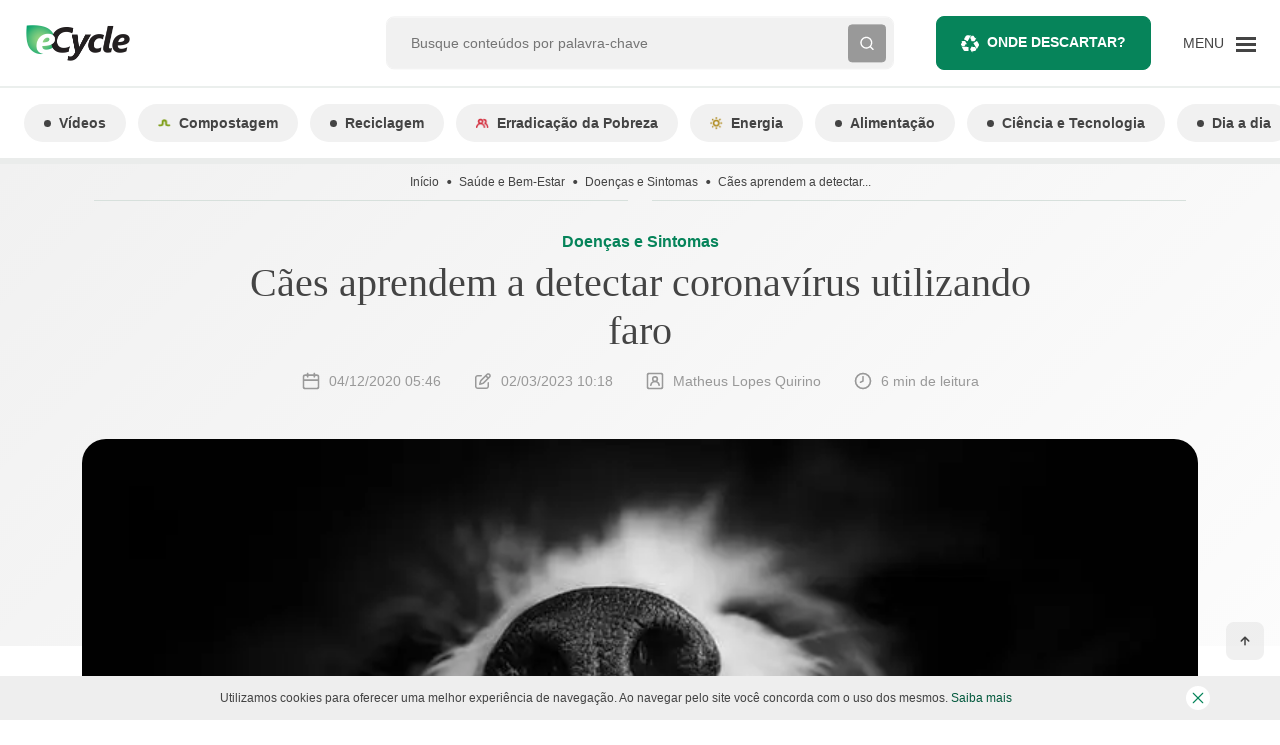

--- FILE ---
content_type: text/html; charset=UTF-8
request_url: https://www.ecycle.com.br/caes-aprendem-a-detectar-coronavirus-utilizando-faro/
body_size: 85623
content:
<!doctype html>
<html lang="pt-BR">
  <head><meta charset="utf-8"><script>if(navigator.userAgent.match(/MSIE|Internet Explorer/i)||navigator.userAgent.match(/Trident\/7\..*?rv:11/i)){var href=document.location.href;if(!href.match(/[?&]nowprocket/)){if(href.indexOf("?")==-1){if(href.indexOf("#")==-1){document.location.href=href+"?nowprocket=1"}else{document.location.href=href.replace("#","?nowprocket=1#")}}else{if(href.indexOf("#")==-1){document.location.href=href+"&nowprocket=1"}else{document.location.href=href.replace("#","&nowprocket=1#")}}}}</script><script>(()=>{class RocketLazyLoadScripts{constructor(){this.v="2.0.4",this.userEvents=["keydown","keyup","mousedown","mouseup","mousemove","mouseover","mouseout","touchmove","touchstart","touchend","touchcancel","wheel","click","dblclick","input"],this.attributeEvents=["onblur","onclick","oncontextmenu","ondblclick","onfocus","onmousedown","onmouseenter","onmouseleave","onmousemove","onmouseout","onmouseover","onmouseup","onmousewheel","onscroll","onsubmit"]}async t(){this.i(),this.o(),/iP(ad|hone)/.test(navigator.userAgent)&&this.h(),this.u(),this.l(this),this.m(),this.k(this),this.p(this),this._(),await Promise.all([this.R(),this.L()]),this.lastBreath=Date.now(),this.S(this),this.P(),this.D(),this.O(),this.M(),await this.C(this.delayedScripts.normal),await this.C(this.delayedScripts.defer),await this.C(this.delayedScripts.async),await this.T(),await this.F(),await this.j(),await this.A(),window.dispatchEvent(new Event("rocket-allScriptsLoaded")),this.everythingLoaded=!0,this.lastTouchEnd&&await new Promise(t=>setTimeout(t,500-Date.now()+this.lastTouchEnd)),this.I(),this.H(),this.U(),this.W()}i(){this.CSPIssue=sessionStorage.getItem("rocketCSPIssue"),document.addEventListener("securitypolicyviolation",t=>{this.CSPIssue||"script-src-elem"!==t.violatedDirective||"data"!==t.blockedURI||(this.CSPIssue=!0,sessionStorage.setItem("rocketCSPIssue",!0))},{isRocket:!0})}o(){window.addEventListener("pageshow",t=>{this.persisted=t.persisted,this.realWindowLoadedFired=!0},{isRocket:!0}),window.addEventListener("pagehide",()=>{this.onFirstUserAction=null},{isRocket:!0})}h(){let t;function e(e){t=e}window.addEventListener("touchstart",e,{isRocket:!0}),window.addEventListener("touchend",function i(o){o.changedTouches[0]&&t.changedTouches[0]&&Math.abs(o.changedTouches[0].pageX-t.changedTouches[0].pageX)<10&&Math.abs(o.changedTouches[0].pageY-t.changedTouches[0].pageY)<10&&o.timeStamp-t.timeStamp<200&&(window.removeEventListener("touchstart",e,{isRocket:!0}),window.removeEventListener("touchend",i,{isRocket:!0}),"INPUT"===o.target.tagName&&"text"===o.target.type||(o.target.dispatchEvent(new TouchEvent("touchend",{target:o.target,bubbles:!0})),o.target.dispatchEvent(new MouseEvent("mouseover",{target:o.target,bubbles:!0})),o.target.dispatchEvent(new PointerEvent("click",{target:o.target,bubbles:!0,cancelable:!0,detail:1,clientX:o.changedTouches[0].clientX,clientY:o.changedTouches[0].clientY})),event.preventDefault()))},{isRocket:!0})}q(t){this.userActionTriggered||("mousemove"!==t.type||this.firstMousemoveIgnored?"keyup"===t.type||"mouseover"===t.type||"mouseout"===t.type||(this.userActionTriggered=!0,this.onFirstUserAction&&this.onFirstUserAction()):this.firstMousemoveIgnored=!0),"click"===t.type&&t.preventDefault(),t.stopPropagation(),t.stopImmediatePropagation(),"touchstart"===this.lastEvent&&"touchend"===t.type&&(this.lastTouchEnd=Date.now()),"click"===t.type&&(this.lastTouchEnd=0),this.lastEvent=t.type,t.composedPath&&t.composedPath()[0].getRootNode()instanceof ShadowRoot&&(t.rocketTarget=t.composedPath()[0]),this.savedUserEvents.push(t)}u(){this.savedUserEvents=[],this.userEventHandler=this.q.bind(this),this.userEvents.forEach(t=>window.addEventListener(t,this.userEventHandler,{passive:!1,isRocket:!0})),document.addEventListener("visibilitychange",this.userEventHandler,{isRocket:!0})}U(){this.userEvents.forEach(t=>window.removeEventListener(t,this.userEventHandler,{passive:!1,isRocket:!0})),document.removeEventListener("visibilitychange",this.userEventHandler,{isRocket:!0}),this.savedUserEvents.forEach(t=>{(t.rocketTarget||t.target).dispatchEvent(new window[t.constructor.name](t.type,t))})}m(){const t="return false",e=Array.from(this.attributeEvents,t=>"data-rocket-"+t),i="["+this.attributeEvents.join("],[")+"]",o="[data-rocket-"+this.attributeEvents.join("],[data-rocket-")+"]",s=(e,i,o)=>{o&&o!==t&&(e.setAttribute("data-rocket-"+i,o),e["rocket"+i]=new Function("event",o),e.setAttribute(i,t))};new MutationObserver(t=>{for(const n of t)"attributes"===n.type&&(n.attributeName.startsWith("data-rocket-")||this.everythingLoaded?n.attributeName.startsWith("data-rocket-")&&this.everythingLoaded&&this.N(n.target,n.attributeName.substring(12)):s(n.target,n.attributeName,n.target.getAttribute(n.attributeName))),"childList"===n.type&&n.addedNodes.forEach(t=>{if(t.nodeType===Node.ELEMENT_NODE)if(this.everythingLoaded)for(const i of[t,...t.querySelectorAll(o)])for(const t of i.getAttributeNames())e.includes(t)&&this.N(i,t.substring(12));else for(const e of[t,...t.querySelectorAll(i)])for(const t of e.getAttributeNames())this.attributeEvents.includes(t)&&s(e,t,e.getAttribute(t))})}).observe(document,{subtree:!0,childList:!0,attributeFilter:[...this.attributeEvents,...e]})}I(){this.attributeEvents.forEach(t=>{document.querySelectorAll("[data-rocket-"+t+"]").forEach(e=>{this.N(e,t)})})}N(t,e){const i=t.getAttribute("data-rocket-"+e);i&&(t.setAttribute(e,i),t.removeAttribute("data-rocket-"+e))}k(t){Object.defineProperty(HTMLElement.prototype,"onclick",{get(){return this.rocketonclick||null},set(e){this.rocketonclick=e,this.setAttribute(t.everythingLoaded?"onclick":"data-rocket-onclick","this.rocketonclick(event)")}})}S(t){function e(e,i){let o=e[i];e[i]=null,Object.defineProperty(e,i,{get:()=>o,set(s){t.everythingLoaded?o=s:e["rocket"+i]=o=s}})}e(document,"onreadystatechange"),e(window,"onload"),e(window,"onpageshow");try{Object.defineProperty(document,"readyState",{get:()=>t.rocketReadyState,set(e){t.rocketReadyState=e},configurable:!0}),document.readyState="loading"}catch(t){console.log("WPRocket DJE readyState conflict, bypassing")}}l(t){this.originalAddEventListener=EventTarget.prototype.addEventListener,this.originalRemoveEventListener=EventTarget.prototype.removeEventListener,this.savedEventListeners=[],EventTarget.prototype.addEventListener=function(e,i,o){o&&o.isRocket||!t.B(e,this)&&!t.userEvents.includes(e)||t.B(e,this)&&!t.userActionTriggered||e.startsWith("rocket-")||t.everythingLoaded?t.originalAddEventListener.call(this,e,i,o):(t.savedEventListeners.push({target:this,remove:!1,type:e,func:i,options:o}),"mouseenter"!==e&&"mouseleave"!==e||t.originalAddEventListener.call(this,e,t.savedUserEvents.push,o))},EventTarget.prototype.removeEventListener=function(e,i,o){o&&o.isRocket||!t.B(e,this)&&!t.userEvents.includes(e)||t.B(e,this)&&!t.userActionTriggered||e.startsWith("rocket-")||t.everythingLoaded?t.originalRemoveEventListener.call(this,e,i,o):t.savedEventListeners.push({target:this,remove:!0,type:e,func:i,options:o})}}J(t,e){this.savedEventListeners=this.savedEventListeners.filter(i=>{let o=i.type,s=i.target||window;return e!==o||t!==s||(this.B(o,s)&&(i.type="rocket-"+o),this.$(i),!1)})}H(){EventTarget.prototype.addEventListener=this.originalAddEventListener,EventTarget.prototype.removeEventListener=this.originalRemoveEventListener,this.savedEventListeners.forEach(t=>this.$(t))}$(t){t.remove?this.originalRemoveEventListener.call(t.target,t.type,t.func,t.options):this.originalAddEventListener.call(t.target,t.type,t.func,t.options)}p(t){let e;function i(e){return t.everythingLoaded?e:e.split(" ").map(t=>"load"===t||t.startsWith("load.")?"rocket-jquery-load":t).join(" ")}function o(o){function s(e){const s=o.fn[e];o.fn[e]=o.fn.init.prototype[e]=function(){return this[0]===window&&t.userActionTriggered&&("string"==typeof arguments[0]||arguments[0]instanceof String?arguments[0]=i(arguments[0]):"object"==typeof arguments[0]&&Object.keys(arguments[0]).forEach(t=>{const e=arguments[0][t];delete arguments[0][t],arguments[0][i(t)]=e})),s.apply(this,arguments),this}}if(o&&o.fn&&!t.allJQueries.includes(o)){const e={DOMContentLoaded:[],"rocket-DOMContentLoaded":[]};for(const t in e)document.addEventListener(t,()=>{e[t].forEach(t=>t())},{isRocket:!0});o.fn.ready=o.fn.init.prototype.ready=function(i){function s(){parseInt(o.fn.jquery)>2?setTimeout(()=>i.bind(document)(o)):i.bind(document)(o)}return"function"==typeof i&&(t.realDomReadyFired?!t.userActionTriggered||t.fauxDomReadyFired?s():e["rocket-DOMContentLoaded"].push(s):e.DOMContentLoaded.push(s)),o([])},s("on"),s("one"),s("off"),t.allJQueries.push(o)}e=o}t.allJQueries=[],o(window.jQuery),Object.defineProperty(window,"jQuery",{get:()=>e,set(t){o(t)}})}P(){const t=new Map;document.write=document.writeln=function(e){const i=document.currentScript,o=document.createRange(),s=i.parentElement;let n=t.get(i);void 0===n&&(n=i.nextSibling,t.set(i,n));const c=document.createDocumentFragment();o.setStart(c,0),c.appendChild(o.createContextualFragment(e)),s.insertBefore(c,n)}}async R(){return new Promise(t=>{this.userActionTriggered?t():this.onFirstUserAction=t})}async L(){return new Promise(t=>{document.addEventListener("DOMContentLoaded",()=>{this.realDomReadyFired=!0,t()},{isRocket:!0})})}async j(){return this.realWindowLoadedFired?Promise.resolve():new Promise(t=>{window.addEventListener("load",t,{isRocket:!0})})}M(){this.pendingScripts=[];this.scriptsMutationObserver=new MutationObserver(t=>{for(const e of t)e.addedNodes.forEach(t=>{"SCRIPT"!==t.tagName||t.noModule||t.isWPRocket||this.pendingScripts.push({script:t,promise:new Promise(e=>{const i=()=>{const i=this.pendingScripts.findIndex(e=>e.script===t);i>=0&&this.pendingScripts.splice(i,1),e()};t.addEventListener("load",i,{isRocket:!0}),t.addEventListener("error",i,{isRocket:!0}),setTimeout(i,1e3)})})})}),this.scriptsMutationObserver.observe(document,{childList:!0,subtree:!0})}async F(){await this.X(),this.pendingScripts.length?(await this.pendingScripts[0].promise,await this.F()):this.scriptsMutationObserver.disconnect()}D(){this.delayedScripts={normal:[],async:[],defer:[]},document.querySelectorAll("script[type$=rocketlazyloadscript]").forEach(t=>{t.hasAttribute("data-rocket-src")?t.hasAttribute("async")&&!1!==t.async?this.delayedScripts.async.push(t):t.hasAttribute("defer")&&!1!==t.defer||"module"===t.getAttribute("data-rocket-type")?this.delayedScripts.defer.push(t):this.delayedScripts.normal.push(t):this.delayedScripts.normal.push(t)})}async _(){await this.L();let t=[];document.querySelectorAll("script[type$=rocketlazyloadscript][data-rocket-src]").forEach(e=>{let i=e.getAttribute("data-rocket-src");if(i&&!i.startsWith("data:")){i.startsWith("//")&&(i=location.protocol+i);try{const o=new URL(i).origin;o!==location.origin&&t.push({src:o,crossOrigin:e.crossOrigin||"module"===e.getAttribute("data-rocket-type")})}catch(t){}}}),t=[...new Map(t.map(t=>[JSON.stringify(t),t])).values()],this.Y(t,"preconnect")}async G(t){if(await this.K(),!0!==t.noModule||!("noModule"in HTMLScriptElement.prototype))return new Promise(e=>{let i;function o(){(i||t).setAttribute("data-rocket-status","executed"),e()}try{if(navigator.userAgent.includes("Firefox/")||""===navigator.vendor||this.CSPIssue)i=document.createElement("script"),[...t.attributes].forEach(t=>{let e=t.nodeName;"type"!==e&&("data-rocket-type"===e&&(e="type"),"data-rocket-src"===e&&(e="src"),i.setAttribute(e,t.nodeValue))}),t.text&&(i.text=t.text),t.nonce&&(i.nonce=t.nonce),i.hasAttribute("src")?(i.addEventListener("load",o,{isRocket:!0}),i.addEventListener("error",()=>{i.setAttribute("data-rocket-status","failed-network"),e()},{isRocket:!0}),setTimeout(()=>{i.isConnected||e()},1)):(i.text=t.text,o()),i.isWPRocket=!0,t.parentNode.replaceChild(i,t);else{const i=t.getAttribute("data-rocket-type"),s=t.getAttribute("data-rocket-src");i?(t.type=i,t.removeAttribute("data-rocket-type")):t.removeAttribute("type"),t.addEventListener("load",o,{isRocket:!0}),t.addEventListener("error",i=>{this.CSPIssue&&i.target.src.startsWith("data:")?(console.log("WPRocket: CSP fallback activated"),t.removeAttribute("src"),this.G(t).then(e)):(t.setAttribute("data-rocket-status","failed-network"),e())},{isRocket:!0}),s?(t.fetchPriority="high",t.removeAttribute("data-rocket-src"),t.src=s):t.src="data:text/javascript;base64,"+window.btoa(unescape(encodeURIComponent(t.text)))}}catch(i){t.setAttribute("data-rocket-status","failed-transform"),e()}});t.setAttribute("data-rocket-status","skipped")}async C(t){const e=t.shift();return e?(e.isConnected&&await this.G(e),this.C(t)):Promise.resolve()}O(){this.Y([...this.delayedScripts.normal,...this.delayedScripts.defer,...this.delayedScripts.async],"preload")}Y(t,e){this.trash=this.trash||[];let i=!0;var o=document.createDocumentFragment();t.forEach(t=>{const s=t.getAttribute&&t.getAttribute("data-rocket-src")||t.src;if(s&&!s.startsWith("data:")){const n=document.createElement("link");n.href=s,n.rel=e,"preconnect"!==e&&(n.as="script",n.fetchPriority=i?"high":"low"),t.getAttribute&&"module"===t.getAttribute("data-rocket-type")&&(n.crossOrigin=!0),t.crossOrigin&&(n.crossOrigin=t.crossOrigin),t.integrity&&(n.integrity=t.integrity),t.nonce&&(n.nonce=t.nonce),o.appendChild(n),this.trash.push(n),i=!1}}),document.head.appendChild(o)}W(){this.trash.forEach(t=>t.remove())}async T(){try{document.readyState="interactive"}catch(t){}this.fauxDomReadyFired=!0;try{await this.K(),this.J(document,"readystatechange"),document.dispatchEvent(new Event("rocket-readystatechange")),await this.K(),document.rocketonreadystatechange&&document.rocketonreadystatechange(),await this.K(),this.J(document,"DOMContentLoaded"),document.dispatchEvent(new Event("rocket-DOMContentLoaded")),await this.K(),this.J(window,"DOMContentLoaded"),window.dispatchEvent(new Event("rocket-DOMContentLoaded"))}catch(t){console.error(t)}}async A(){try{document.readyState="complete"}catch(t){}try{await this.K(),this.J(document,"readystatechange"),document.dispatchEvent(new Event("rocket-readystatechange")),await this.K(),document.rocketonreadystatechange&&document.rocketonreadystatechange(),await this.K(),this.J(window,"load"),window.dispatchEvent(new Event("rocket-load")),await this.K(),window.rocketonload&&window.rocketonload(),await this.K(),this.allJQueries.forEach(t=>t(window).trigger("rocket-jquery-load")),await this.K(),this.J(window,"pageshow");const t=new Event("rocket-pageshow");t.persisted=this.persisted,window.dispatchEvent(t),await this.K(),window.rocketonpageshow&&window.rocketonpageshow({persisted:this.persisted})}catch(t){console.error(t)}}async K(){Date.now()-this.lastBreath>45&&(await this.X(),this.lastBreath=Date.now())}async X(){return document.hidden?new Promise(t=>setTimeout(t)):new Promise(t=>requestAnimationFrame(t))}B(t,e){return e===document&&"readystatechange"===t||(e===document&&"DOMContentLoaded"===t||(e===window&&"DOMContentLoaded"===t||(e===window&&"load"===t||e===window&&"pageshow"===t)))}static run(){(new RocketLazyLoadScripts).t()}}RocketLazyLoadScripts.run()})();</script>
  
  <meta http-equiv="x-ua-compatible" content="ie=edge">
  <meta name="viewport" content="minimum-scale=1, width=device-width, initial-scale=1, shrink-to-fit=no">

  <link rel="preconnect dns-prefetch" href="https://www.googletagmanager.com" crossorigin />
  <link rel="preconnect dns-prefetch" href="https://v3.denakop.com" crossorigin />

  <meta name='robots' content='index, follow, max-image-preview:large, max-snippet:-1, max-video-preview:-1' />
	<style>img:is([sizes="auto" i], [sizes^="auto," i]) { contain-intrinsic-size: 3000px 1500px }</style>
	
	<!-- This site is optimized with the Yoast SEO Premium plugin v26.4 (Yoast SEO v26.4) - https://yoast.com/wordpress/plugins/seo/ -->
	<title>Cães aprendem a detectar coronavírus utilizando faro</title>
<link crossorigin data-rocket-preconnect href="https://www.googletagmanager.com" rel="preconnect">
<link crossorigin data-rocket-preconnect href="https://v3.denakop.com" rel="preconnect">
<link crossorigin data-rocket-preconnect href="https://securepubads.g.doubleclick.net" rel="preconnect">
<link crossorigin data-rocket-preconnect href="https://images.ecycle.com.br" rel="preconnect"><link rel="preload" data-rocket-preload as="image" href="https://images.ecycle.com.br/wp-content/uploads/2021/04/30023249/fucinho-cachorro-fc.jpg.webp" imagesrcset="https://images.ecycle.com.br/wp-content/uploads/2021/04/30023249/fucinho-cachorro-fc.jpg.webp 750w, https://images.ecycle.com.br/wp-content/uploads/2021/04/30023249/fucinho-cachorro-fc-300x184.jpg.webp 300w, https://images.ecycle.com.br/wp-content/uploads/2021/04/30023249/fucinho-cachorro-fc-320x196.jpg.webp 320w, https://images.ecycle.com.br/wp-content/uploads/2021/04/30023249/fucinho-cachorro-fc-640x393.jpg.webp 640w, https://images.ecycle.com.br/wp-content/uploads/2021/04/30023249/fucinho-cachorro-fc-360x221.jpg.webp 360w, https://images.ecycle.com.br/wp-content/uploads/2021/04/30023249/fucinho-cachorro-fc-720x442.jpg.webp 720w, https://images.ecycle.com.br/wp-content/uploads/2021/04/30023249/fucinho-cachorro-fc-150x92.jpg.webp 150w" imagesizes="(max-width: 750px) 100vw, 750px" fetchpriority="high">
	<meta name="description" content="Cães aprendem a detectar coronavírus utilizando faro – Leia sobre e mais no eCycle" />
	<link rel="canonical" href="https://www.ecycle.com.br/caes-aprendem-a-detectar-coronavirus-utilizando-faro/" />
	<meta property="og:locale" content="pt_BR" />
	<meta property="og:type" content="article" />
	<meta property="og:title" content="Cães aprendem a detectar coronavírus utilizando faro" />
	<meta property="og:description" content="Cães aprendem a detectar coronavírus utilizando faro – Leia sobre e mais no eCycle" />
	<meta property="og:url" content="https://www.ecycle.com.br/caes-aprendem-a-detectar-coronavirus-utilizando-faro/" />
	<meta property="og:site_name" content="eCycle" />
	<meta property="article:publisher" content="https://www.facebook.com/eCycle.Portal/" />
	<meta property="article:author" content="https://www.facebook.com/eCycle.Portal/" />
	<meta property="article:published_time" content="2020-12-04T08:46:51+00:00" />
	<meta property="article:modified_time" content="2023-03-02T13:18:12+00:00" />
	<meta property="og:image" content="https://images.ecycle.com.br/wp-content/uploads/2021/04/30023249/fucinho-cachorro-fc.jpg" />
	<meta property="og:image:width" content="750" />
	<meta property="og:image:height" content="460" />
	<meta property="og:image:type" content="image/jpeg" />
	<meta name="author" content="Equipe eCycle" />
	<meta name="twitter:card" content="summary_large_image" />
	<meta name="twitter:creator" content="@eCycleBr" />
	<meta name="twitter:site" content="@eCycleBr" />
	<meta name="twitter:label1" content="Escrito por" />
	<meta name="twitter:data1" content="Equipe eCycle" />
	<meta name="twitter:label2" content="Est. tempo de leitura" />
	<meta name="twitter:data2" content="6 minutos" />
	<script type="application/ld+json" class="yoast-schema-graph">{"@context":"https://schema.org","@graph":[{"@type":"Article","@id":"https://www.ecycle.com.br/caes-aprendem-a-detectar-coronavirus-utilizando-faro/#article","isPartOf":{"@id":"https://www.ecycle.com.br/caes-aprendem-a-detectar-coronavirus-utilizando-faro/"},"author":{"name":"Equipe eCycle","@id":"https://www.ecycle.com.br/#/schema/person/2c386ff51ddd64e60a7d3d167a0a14c9"},"headline":"Cães aprendem a detectar coronavírus utilizando faro","datePublished":"2020-12-04T08:46:51+00:00","dateModified":"2023-03-02T13:18:12+00:00","mainEntityOfPage":{"@id":"https://www.ecycle.com.br/caes-aprendem-a-detectar-coronavirus-utilizando-faro/"},"wordCount":1148,"commentCount":0,"publisher":{"@id":"https://www.ecycle.com.br/#organization"},"image":{"@id":"https://www.ecycle.com.br/caes-aprendem-a-detectar-coronavirus-utilizando-faro/#primaryimage"},"thumbnailUrl":"https://images.ecycle.com.br/wp-content/uploads/2021/04/30023249/fucinho-cachorro-fc.jpg","keywords":["CC"],"articleSection":["Doenças e Sintomas"],"inLanguage":"pt-BR","copyrightYear":"2020","copyrightHolder":{"@id":"https://www.ecycle.com.br/#organization"}},{"@type":"WebPage","@id":"https://www.ecycle.com.br/caes-aprendem-a-detectar-coronavirus-utilizando-faro/","url":"https://www.ecycle.com.br/caes-aprendem-a-detectar-coronavirus-utilizando-faro/","name":"Cães aprendem a detectar coronavírus utilizando faro","isPartOf":{"@id":"https://www.ecycle.com.br/#website"},"primaryImageOfPage":{"@id":"https://www.ecycle.com.br/caes-aprendem-a-detectar-coronavirus-utilizando-faro/#primaryimage"},"image":{"@id":"https://www.ecycle.com.br/caes-aprendem-a-detectar-coronavirus-utilizando-faro/#primaryimage"},"thumbnailUrl":"https://images.ecycle.com.br/wp-content/uploads/2021/04/30023249/fucinho-cachorro-fc.jpg","datePublished":"2020-12-04T08:46:51+00:00","dateModified":"2023-03-02T13:18:12+00:00","description":"Cães aprendem a detectar coronavírus utilizando faro – Leia sobre e mais no eCycle","breadcrumb":{"@id":"https://www.ecycle.com.br/caes-aprendem-a-detectar-coronavirus-utilizando-faro/#breadcrumb"},"inLanguage":"pt-BR","potentialAction":[{"@type":"ReadAction","target":["https://www.ecycle.com.br/caes-aprendem-a-detectar-coronavirus-utilizando-faro/"]}]},{"@type":"ImageObject","inLanguage":"pt-BR","@id":"https://www.ecycle.com.br/caes-aprendem-a-detectar-coronavirus-utilizando-faro/#primaryimage","url":"https://images.ecycle.com.br/wp-content/uploads/2021/04/30023249/fucinho-cachorro-fc.jpg","contentUrl":"https://images.ecycle.com.br/wp-content/uploads/2021/04/30023249/fucinho-cachorro-fc.jpg","width":750,"height":460,"caption":"Imagem &#8220;Super nose&#8221; por montillon.a (CC BY 2.0)"},{"@type":"BreadcrumbList","@id":"https://www.ecycle.com.br/caes-aprendem-a-detectar-coronavirus-utilizando-faro/#breadcrumb","itemListElement":[{"@type":"ListItem","position":1,"name":"Início","item":"https://www.ecycle.com.br/"},{"@type":"ListItem","position":2,"name":"Cães aprendem a detectar coronavírus utilizando faro"}]},{"@type":"WebSite","@id":"https://www.ecycle.com.br/#website","url":"https://www.ecycle.com.br/","name":"eCycle - Notícias sobre Sustentabilidade e Meio Ambiente","description":"Fique por dentro das últimas notícias sobre meio ambiente, crises climáticas e inovações sustentáveis. Informação atualizada para quem busca um futuro consciente. Leia no eCycle!","publisher":{"@id":"https://www.ecycle.com.br/#organization"},"alternateName":"eCycle","potentialAction":[{"@type":"SearchAction","target":{"@type":"EntryPoint","urlTemplate":"https://www.ecycle.com.br/?s={search_term_string}"},"query-input":{"@type":"PropertyValueSpecification","valueRequired":true,"valueName":"search_term_string"}}],"inLanguage":"pt-BR"},{"@type":["Organization","Place","NewsMediaOrganization"],"@id":"https://www.ecycle.com.br/#organization","name":"eCycle","alternateName":"eCycle","url":"https://www.ecycle.com.br/","logo":{"@id":"https://www.ecycle.com.br/caes-aprendem-a-detectar-coronavirus-utilizando-faro/#local-main-organization-logo"},"image":{"@id":"https://www.ecycle.com.br/caes-aprendem-a-detectar-coronavirus-utilizando-faro/#local-main-organization-logo"},"sameAs":["https://www.facebook.com/eCycle.Portal/","https://x.com/eCycleBr","https://www.instagram.com/ecycleoficial/"],"description":"eCycle é uma marca que tem origem no interesse pelas relações de consumo desenvolvidas entre indivíduos e empresas, sejam fabricantes de produtos ou prestadoras de serviços, e seus efeitos sobre a sociedade e o meio ambiente.","legalName":"Epartners Empreendimentos Integrados Ltda Me.","numberOfEmployees":{"@type":"QuantitativeValue","minValue":"1","maxValue":"10"},"publishingPrinciples":"https://www.ecycle.com.br/sobre-nos/","ethicsPolicy":"https://www.ecycle.com.br/politica-de-privacidade/","telephone":[],"contactPoint":{"@type":"ContactPoint","telephone":"1148831967","email":"contato@ecycle.com.br"},"openingHoursSpecification":[{"@type":"OpeningHoursSpecification","dayOfWeek":["Monday","Tuesday","Wednesday","Thursday","Friday","Saturday","Sunday"],"opens":"09:00","closes":"17:00"}],"vatID":"11.754.258/0001‐08"},{"@type":"Person","@id":"https://www.ecycle.com.br/#/schema/person/2c386ff51ddd64e60a7d3d167a0a14c9","name":"Equipe eCycle","image":{"@type":"ImageObject","inLanguage":"pt-BR","@id":"https://www.ecycle.com.br/#/schema/person/image/","url":"https://secure.gravatar.com/avatar/f79db26827955051b37dbedef06f08bcc2ceccb553d84f778feb8b33378e4225?s=96&d=mm&r=g","contentUrl":"https://secure.gravatar.com/avatar/f79db26827955051b37dbedef06f08bcc2ceccb553d84f778feb8b33378e4225?s=96&d=mm&r=g","caption":"Equipe eCycle"},"description":"Você já percebeu que tudo o que você consome deixa um rastro no planeta? Por uma pegada mais leve, conteúdos e soluções em consumo sustentável.","sameAs":["https://www.facebook.com/eCycle.Portal/","https://www.instagram.com/portalecycle/","https://br.linkedin.com/company/portal-ecycle","https://x.com/eCycleBr"],"url":"https://www.ecycle.com.br/author/ecycle/"},{"@type":"ImageObject","inLanguage":"pt-BR","@id":"https://www.ecycle.com.br/caes-aprendem-a-detectar-coronavirus-utilizando-faro/#local-main-organization-logo","url":"https://images.ecycle.com.br/wp-content/uploads/2025/11/25122626/logo-ecycle-696.png","contentUrl":"https://images.ecycle.com.br/wp-content/uploads/2025/11/25122626/logo-ecycle-696.png","width":696,"height":696,"caption":"eCycle"}]}</script>
	<meta name="geo.region" content="Brasil" />
	<!-- / Yoast SEO Premium plugin. -->


<link rel="amphtml" href="https://www.ecycle.com.br/caes-aprendem-a-detectar-coronavirus-utilizando-faro/amp/" /><meta name="generator" content="AMP for WP 1.1.7.1"/><link rel='dns-prefetch' href='//securepubads.g.doubleclick.net' />
<link rel='dns-prefetch' href='//www.ecycle.com.br' />
<link rel='dns-prefetch' href='//assets.pinterest.com' />

<style id='global-styles-inline-css' type='text/css'>
:root{--wp--preset--aspect-ratio--square: 1;--wp--preset--aspect-ratio--4-3: 4/3;--wp--preset--aspect-ratio--3-4: 3/4;--wp--preset--aspect-ratio--3-2: 3/2;--wp--preset--aspect-ratio--2-3: 2/3;--wp--preset--aspect-ratio--16-9: 16/9;--wp--preset--aspect-ratio--9-16: 9/16;--wp--preset--color--black: #000000;--wp--preset--color--cyan-bluish-gray: #abb8c3;--wp--preset--color--white: #ffffff;--wp--preset--color--pale-pink: #f78da7;--wp--preset--color--vivid-red: #cf2e2e;--wp--preset--color--luminous-vivid-orange: #ff6900;--wp--preset--color--luminous-vivid-amber: #fcb900;--wp--preset--color--light-green-cyan: #7bdcb5;--wp--preset--color--vivid-green-cyan: #00d084;--wp--preset--color--pale-cyan-blue: #8ed1fc;--wp--preset--color--vivid-cyan-blue: #0693e3;--wp--preset--color--vivid-purple: #9b51e0;--wp--preset--gradient--vivid-cyan-blue-to-vivid-purple: linear-gradient(135deg,rgba(6,147,227,1) 0%,rgb(155,81,224) 100%);--wp--preset--gradient--light-green-cyan-to-vivid-green-cyan: linear-gradient(135deg,rgb(122,220,180) 0%,rgb(0,208,130) 100%);--wp--preset--gradient--luminous-vivid-amber-to-luminous-vivid-orange: linear-gradient(135deg,rgba(252,185,0,1) 0%,rgba(255,105,0,1) 100%);--wp--preset--gradient--luminous-vivid-orange-to-vivid-red: linear-gradient(135deg,rgba(255,105,0,1) 0%,rgb(207,46,46) 100%);--wp--preset--gradient--very-light-gray-to-cyan-bluish-gray: linear-gradient(135deg,rgb(238,238,238) 0%,rgb(169,184,195) 100%);--wp--preset--gradient--cool-to-warm-spectrum: linear-gradient(135deg,rgb(74,234,220) 0%,rgb(151,120,209) 20%,rgb(207,42,186) 40%,rgb(238,44,130) 60%,rgb(251,105,98) 80%,rgb(254,248,76) 100%);--wp--preset--gradient--blush-light-purple: linear-gradient(135deg,rgb(255,206,236) 0%,rgb(152,150,240) 100%);--wp--preset--gradient--blush-bordeaux: linear-gradient(135deg,rgb(254,205,165) 0%,rgb(254,45,45) 50%,rgb(107,0,62) 100%);--wp--preset--gradient--luminous-dusk: linear-gradient(135deg,rgb(255,203,112) 0%,rgb(199,81,192) 50%,rgb(65,88,208) 100%);--wp--preset--gradient--pale-ocean: linear-gradient(135deg,rgb(255,245,203) 0%,rgb(182,227,212) 50%,rgb(51,167,181) 100%);--wp--preset--gradient--electric-grass: linear-gradient(135deg,rgb(202,248,128) 0%,rgb(113,206,126) 100%);--wp--preset--gradient--midnight: linear-gradient(135deg,rgb(2,3,129) 0%,rgb(40,116,252) 100%);--wp--preset--font-size--small: 13px;--wp--preset--font-size--medium: 20px;--wp--preset--font-size--large: 36px;--wp--preset--font-size--x-large: 42px;--wp--preset--spacing--20: 0.44rem;--wp--preset--spacing--30: 0.67rem;--wp--preset--spacing--40: 1rem;--wp--preset--spacing--50: 1.5rem;--wp--preset--spacing--60: 2.25rem;--wp--preset--spacing--70: 3.38rem;--wp--preset--spacing--80: 5.06rem;--wp--preset--shadow--natural: 6px 6px 9px rgba(0, 0, 0, 0.2);--wp--preset--shadow--deep: 12px 12px 50px rgba(0, 0, 0, 0.4);--wp--preset--shadow--sharp: 6px 6px 0px rgba(0, 0, 0, 0.2);--wp--preset--shadow--outlined: 6px 6px 0px -3px rgba(255, 255, 255, 1), 6px 6px rgba(0, 0, 0, 1);--wp--preset--shadow--crisp: 6px 6px 0px rgba(0, 0, 0, 1);}:where(body) { margin: 0; }.wp-site-blocks > .alignleft { float: left; margin-right: 2em; }.wp-site-blocks > .alignright { float: right; margin-left: 2em; }.wp-site-blocks > .aligncenter { justify-content: center; margin-left: auto; margin-right: auto; }:where(.is-layout-flex){gap: 0.5em;}:where(.is-layout-grid){gap: 0.5em;}.is-layout-flow > .alignleft{float: left;margin-inline-start: 0;margin-inline-end: 2em;}.is-layout-flow > .alignright{float: right;margin-inline-start: 2em;margin-inline-end: 0;}.is-layout-flow > .aligncenter{margin-left: auto !important;margin-right: auto !important;}.is-layout-constrained > .alignleft{float: left;margin-inline-start: 0;margin-inline-end: 2em;}.is-layout-constrained > .alignright{float: right;margin-inline-start: 2em;margin-inline-end: 0;}.is-layout-constrained > .aligncenter{margin-left: auto !important;margin-right: auto !important;}.is-layout-constrained > :where(:not(.alignleft):not(.alignright):not(.alignfull)){margin-left: auto !important;margin-right: auto !important;}body .is-layout-flex{display: flex;}.is-layout-flex{flex-wrap: wrap;align-items: center;}.is-layout-flex > :is(*, div){margin: 0;}body .is-layout-grid{display: grid;}.is-layout-grid > :is(*, div){margin: 0;}body{padding-top: 0px;padding-right: 0px;padding-bottom: 0px;padding-left: 0px;}a:where(:not(.wp-element-button)){text-decoration: underline;}:root :where(.wp-element-button, .wp-block-button__link){background-color: #32373c;border-width: 0;color: #fff;font-family: inherit;font-size: inherit;line-height: inherit;padding: calc(0.667em + 2px) calc(1.333em + 2px);text-decoration: none;}.has-black-color{color: var(--wp--preset--color--black) !important;}.has-cyan-bluish-gray-color{color: var(--wp--preset--color--cyan-bluish-gray) !important;}.has-white-color{color: var(--wp--preset--color--white) !important;}.has-pale-pink-color{color: var(--wp--preset--color--pale-pink) !important;}.has-vivid-red-color{color: var(--wp--preset--color--vivid-red) !important;}.has-luminous-vivid-orange-color{color: var(--wp--preset--color--luminous-vivid-orange) !important;}.has-luminous-vivid-amber-color{color: var(--wp--preset--color--luminous-vivid-amber) !important;}.has-light-green-cyan-color{color: var(--wp--preset--color--light-green-cyan) !important;}.has-vivid-green-cyan-color{color: var(--wp--preset--color--vivid-green-cyan) !important;}.has-pale-cyan-blue-color{color: var(--wp--preset--color--pale-cyan-blue) !important;}.has-vivid-cyan-blue-color{color: var(--wp--preset--color--vivid-cyan-blue) !important;}.has-vivid-purple-color{color: var(--wp--preset--color--vivid-purple) !important;}.has-black-background-color{background-color: var(--wp--preset--color--black) !important;}.has-cyan-bluish-gray-background-color{background-color: var(--wp--preset--color--cyan-bluish-gray) !important;}.has-white-background-color{background-color: var(--wp--preset--color--white) !important;}.has-pale-pink-background-color{background-color: var(--wp--preset--color--pale-pink) !important;}.has-vivid-red-background-color{background-color: var(--wp--preset--color--vivid-red) !important;}.has-luminous-vivid-orange-background-color{background-color: var(--wp--preset--color--luminous-vivid-orange) !important;}.has-luminous-vivid-amber-background-color{background-color: var(--wp--preset--color--luminous-vivid-amber) !important;}.has-light-green-cyan-background-color{background-color: var(--wp--preset--color--light-green-cyan) !important;}.has-vivid-green-cyan-background-color{background-color: var(--wp--preset--color--vivid-green-cyan) !important;}.has-pale-cyan-blue-background-color{background-color: var(--wp--preset--color--pale-cyan-blue) !important;}.has-vivid-cyan-blue-background-color{background-color: var(--wp--preset--color--vivid-cyan-blue) !important;}.has-vivid-purple-background-color{background-color: var(--wp--preset--color--vivid-purple) !important;}.has-black-border-color{border-color: var(--wp--preset--color--black) !important;}.has-cyan-bluish-gray-border-color{border-color: var(--wp--preset--color--cyan-bluish-gray) !important;}.has-white-border-color{border-color: var(--wp--preset--color--white) !important;}.has-pale-pink-border-color{border-color: var(--wp--preset--color--pale-pink) !important;}.has-vivid-red-border-color{border-color: var(--wp--preset--color--vivid-red) !important;}.has-luminous-vivid-orange-border-color{border-color: var(--wp--preset--color--luminous-vivid-orange) !important;}.has-luminous-vivid-amber-border-color{border-color: var(--wp--preset--color--luminous-vivid-amber) !important;}.has-light-green-cyan-border-color{border-color: var(--wp--preset--color--light-green-cyan) !important;}.has-vivid-green-cyan-border-color{border-color: var(--wp--preset--color--vivid-green-cyan) !important;}.has-pale-cyan-blue-border-color{border-color: var(--wp--preset--color--pale-cyan-blue) !important;}.has-vivid-cyan-blue-border-color{border-color: var(--wp--preset--color--vivid-cyan-blue) !important;}.has-vivid-purple-border-color{border-color: var(--wp--preset--color--vivid-purple) !important;}.has-vivid-cyan-blue-to-vivid-purple-gradient-background{background: var(--wp--preset--gradient--vivid-cyan-blue-to-vivid-purple) !important;}.has-light-green-cyan-to-vivid-green-cyan-gradient-background{background: var(--wp--preset--gradient--light-green-cyan-to-vivid-green-cyan) !important;}.has-luminous-vivid-amber-to-luminous-vivid-orange-gradient-background{background: var(--wp--preset--gradient--luminous-vivid-amber-to-luminous-vivid-orange) !important;}.has-luminous-vivid-orange-to-vivid-red-gradient-background{background: var(--wp--preset--gradient--luminous-vivid-orange-to-vivid-red) !important;}.has-very-light-gray-to-cyan-bluish-gray-gradient-background{background: var(--wp--preset--gradient--very-light-gray-to-cyan-bluish-gray) !important;}.has-cool-to-warm-spectrum-gradient-background{background: var(--wp--preset--gradient--cool-to-warm-spectrum) !important;}.has-blush-light-purple-gradient-background{background: var(--wp--preset--gradient--blush-light-purple) !important;}.has-blush-bordeaux-gradient-background{background: var(--wp--preset--gradient--blush-bordeaux) !important;}.has-luminous-dusk-gradient-background{background: var(--wp--preset--gradient--luminous-dusk) !important;}.has-pale-ocean-gradient-background{background: var(--wp--preset--gradient--pale-ocean) !important;}.has-electric-grass-gradient-background{background: var(--wp--preset--gradient--electric-grass) !important;}.has-midnight-gradient-background{background: var(--wp--preset--gradient--midnight) !important;}.has-small-font-size{font-size: var(--wp--preset--font-size--small) !important;}.has-medium-font-size{font-size: var(--wp--preset--font-size--medium) !important;}.has-large-font-size{font-size: var(--wp--preset--font-size--large) !important;}.has-x-large-font-size{font-size: var(--wp--preset--font-size--x-large) !important;}
:where(.wp-block-post-template.is-layout-flex){gap: 1.25em;}:where(.wp-block-post-template.is-layout-grid){gap: 1.25em;}
:where(.wp-block-columns.is-layout-flex){gap: 2em;}:where(.wp-block-columns.is-layout-grid){gap: 2em;}
:root :where(.wp-block-pullquote){font-size: 1.5em;line-height: 1.6;}
</style>
<style id='ads-manager-inline-css' type='text/css'>

                    .ads-mobile {
                        display: none;
                    }
                    .ads-desktop {
                        display: block;
                    }
                    @media only screen and (max-width: 991px) {
                        .ads-mobile {
                            display: block !important;
                        }
                        .ads-desktop {
                            display: none !important;
                        }
                    }
                
</style>
<style id='rocket-lazyload-inline-css' type='text/css'>
.rll-youtube-player{position:relative;padding-bottom:56.23%;height:0;overflow:hidden;max-width:100%;}.rll-youtube-player:focus-within{outline: 2px solid currentColor;outline-offset: 5px;}.rll-youtube-player iframe{position:absolute;top:0;left:0;width:100%;height:100%;z-index:100;background:0 0}.rll-youtube-player img{bottom:0;display:block;left:0;margin:auto;max-width:100%;width:100%;position:absolute;right:0;top:0;border:none;height:auto;-webkit-transition:.4s all;-moz-transition:.4s all;transition:.4s all}.rll-youtube-player img:hover{-webkit-filter:brightness(75%)}.rll-youtube-player .play{height:100%;width:100%;left:0;top:0;position:absolute;background:url(https://www.ecycle.com.br/wp-content/plugins/wp-rocket/assets/img/youtube.png) no-repeat center;background-color: transparent !important;cursor:pointer;border:none;}
</style>
<script type="text/javascript" async src="https://securepubads.g.doubleclick.net/tag/js/gpt.js" id="google-tag-js"></script>
<script type="rocketlazyloadscript" data-rocket-type="text/javascript" id="google-tag-js-after">
/* <![CDATA[ */
window.googletag = window.googletag || {cmd: []}; googletag.cmd.push(function() {googletag.pubads().enableSingleRequest(); googletag.enableServices(); });
/* ]]> */
</script>
<link rel="https://api.w.org/" href="https://www.ecycle.com.br/wp-json/" /><link rel="alternate" title="JSON" type="application/json" href="https://www.ecycle.com.br/wp-json/wp/v2/posts/40589" /><link rel="alternate" title="oEmbed (JSON)" type="application/json+oembed" href="https://www.ecycle.com.br/wp-json/oembed/1.0/embed?url=https%3A%2F%2Fwww.ecycle.com.br%2Fcaes-aprendem-a-detectar-coronavirus-utilizando-faro%2F" />
<link rel="alternate" title="oEmbed (XML)" type="text/xml+oembed" href="https://www.ecycle.com.br/wp-json/oembed/1.0/embed?url=https%3A%2F%2Fwww.ecycle.com.br%2Fcaes-aprendem-a-detectar-coronavirus-utilizando-faro%2F&#038;format=xml" />
<link rel="preload" as="image" href="https://images.ecycle.com.br/wp-content/uploads/2021/04/30023249/fucinho-cachorro-fc.jpg.webp" /><link rel="icon" href="https://images.ecycle.com.br/wp-content/uploads/2021/02/27154434/cropped-512-4-32x32.png" sizes="32x32" />
<link rel="icon" href="https://images.ecycle.com.br/wp-content/uploads/2021/02/27154434/cropped-512-4-192x192.png" sizes="192x192" />
<link rel="apple-touch-icon" href="https://images.ecycle.com.br/wp-content/uploads/2021/02/27154434/cropped-512-4-180x180.png" />
<meta name="msapplication-TileImage" content="https://images.ecycle.com.br/wp-content/uploads/2021/02/27154434/cropped-512-4-270x270.png" />
<style id="critical-css" type="text/css">@charset "UTF-8";*{box-sizing:border-box}html{-webkit-text-size-adjust:100%;font-family:sans-serif;line-height:1.15}article,figcaption,figure,header,main,nav,section{display:block}body{background-color:var(--white);color:var(--gray-900);font-family:Arial,-apple-system,BlinkMacSystemFont,Segoe UI,Roboto,Helvetica Neue,Noto Sans,sans-serif,Apple Color Emoji,Segoe UI Emoji,Segoe UI Symbol,Noto Color Emoji;font-size:1rem;font-weight:400;line-height:1;margin:0;text-align:left}@media (max-width:1200px){body{font-size:calc(.8956rem + .1392vw)}}h1,h2,h4,h5,h6{margin-bottom:0;margin-top:0}p{margin-bottom:2.625rem;margin-top:0}small{font-size:80%}a{background-color:initial;color:#06845a;text-decoration:none}figure{margin:0 0 1rem}img{border-style:none}img,svg{vertical-align:middle}svg{overflow:hidden}label{display:inline-block;margin-bottom:.5rem}button{border-radius:0}button,input,select{font-family:inherit;font-size:inherit;line-height:inherit;margin:0}button,input{overflow:visible}button,select{text-transform:none}select{word-wrap:normal}[type=button],[type=submit],button{-webkit-appearance:button}[type=button]::-moz-focus-inner,[type=submit]::-moz-focus-inner,button::-moz-focus-inner{border-style:none;padding:0}input[type=checkbox]{box-sizing:border-box;padding:0}[type=search]{-webkit-appearance:none;outline-offset:-2px}[type=search]::-webkit-search-decoration{-webkit-appearance:none}template{display:none}.h5,.h6,h1,h2,h4,h5,h6{font-family:Georgia,Segoe UI;font-weight:700;line-height:1.143;margin-bottom:0}h1{font-size:2.5rem}@media (max-width:1200px){h1{font-size:calc(1.0456rem + 1.9392vw)}}h2{font-size:2rem}@media (max-width:1200px){h2{font-size:calc(.9956rem + 1.3392vw)}}h4{font-size:1.5rem}@media (max-width:1200px){h4{font-size:calc(.9456rem + .7392vw)}}.h5,h5{font-size:1.25rem}@media (max-width:1200px){.h5,h5{font-size:calc(.9206rem + .4392vw)}}.h6,h6{font-size:1rem}@media (max-width:1200px){.h6,h6{font-size:calc(.8956rem + .1392vw)}}small{font-size:78%;font-weight:400}.container,.container-fluid{margin-left:auto;margin-right:auto;padding-left:12px;padding-right:12px;width:100%}.container{max-width:100%}@media (min-width:1140px){.container{max-width:1140px}}.row{display:flex;flex-wrap:wrap;margin-left:-12px;margin-right:-12px}.col,.col-12,.col-auto,.col-lg-4,.col-lg-6,.col-lg-8,.col-lg-9,.col-lg-auto,.col-md-12{padding-left:12px;padding-right:12px;position:relative;width:100%}.col{flex-basis:0%;flex-grow:1;max-width:100%}.col-auto{flex:0 0 auto;max-width:100%;width:auto}.col-12{flex:0 0 100%;max-width:100%}.order-1{order:1}.order-2{order:2}.order-3{order:3}.order-4{order:4}.order-5{order:5}.order-7{order:7}@media (min-width:768px){.col-md-12{flex:0 0 100%;max-width:100%}}@media (min-width:992px){.col-lg-auto{flex:0 0 auto;max-width:100%;width:auto}.col-lg-4{flex:0 0 33.33333333%;max-width:33.33333333%}.col-lg-6{flex:0 0 50%;max-width:50%}.col-lg-8{flex:0 0 66.66666667%;max-width:66.66666667%}.col-lg-9{flex:0 0 75%;max-width:75%}.order-lg-1{order:1}.order-lg-3{order:3}}.form-control{background-clip:padding-box;background-color:#fff;border:1px solid #e1e1e1;border-radius:.25rem;color:#757575;display:block;font-size:.875rem;font-weight:400;height:calc(1.375em + 2rem + 2px);line-height:1.375;padding:1rem 1.5rem;width:100%}.form-control::-ms-expand{background-color:initial;border:0}.form-group{margin-bottom:1.5rem}.invalid-feedback{color:#dc3545;display:none;font-size:78%;margin-top:.25rem;width:100%}.btn{background-color:initial;border:1px solid #0000;border-radius:.5rem;color:var(--gray-900);display:inline-block;font-size:.875rem;font-weight:700;line-height:1;padding:1.125rem 1.5rem;text-align:center;vertical-align:middle}.btn-primary{background-color:#06845a;border-color:#06845a;color:#fff}.btn-gray{background-color:#999;border-color:#999;color:#444}.btn-link{color:#06845a;font-weight:400;text-decoration:none}.btn-sm{border-radius:.5rem;font-size:.75rem;line-height:1;padding:.75rem}.fade:not(.show){opacity:0}.collapse:not(.show){display:none}.custom-control{display:block;min-height:1rem;padding-left:2rem;position:relative;-webkit-print-color-adjust:exact;print-color-adjust:exact;z-index:1}.custom-control-inline{display:inline-flex;margin-right:1rem}.custom-control-input{height:1.25rem;left:0;opacity:0;position:absolute;width:1.5rem;z-index:-1}.custom-control-label{margin-bottom:0;position:relative;vertical-align:top}.custom-control-label:before{background-color:#fff;border:1px solid #e1e1e1}.custom-control-label:after,.custom-control-label:before{content:"";display:block;height:1.5rem;left:-2rem;position:absolute;top:-.25rem;width:1.5rem}.custom-control-label:after{background:50%/50% 50% no-repeat}.custom-checkbox .custom-control-label:before{border-radius:.25rem}.custom-switch{padding-left:3.125rem}.custom-switch .custom-control-label:before{border-radius:.75rem;left:-3.125rem;width:2.625rem}.custom-switch .custom-control-label:after{background-color:#e1e1e1;border-radius:.75rem;height:calc(1.5rem - 4px);left:calc(-3.125rem + 2px);top:calc(-.25rem + 2px);width:calc(1.5rem - 4px)}.custom-select{appearance:none;background:#fff url("data:image/svg+xml;charset=utf-8,%3Csvg xmlns='http://www.w3.org/2000/svg' width='4' height='5'%3E%3Cpath fill='%23343a40' d='M2 0 0 2h4zm0 5L0 3h4z'/%3E%3C/svg%3E") no-repeat right 1.5rem center/8px 10px;border:1px solid #e1e1e1;border-radius:.5rem;color:#757575;display:inline-block;font-size:.875rem;font-weight:400;height:calc(1.375em + 2rem + 2px);line-height:1.375;padding:1rem 2.5rem 1rem 1.5rem;vertical-align:middle;width:100%}.custom-select::-ms-expand{display:none}.custom-select:-moz-focusring{color:#0000;text-shadow:0 0 0 #757575}.nav{display:flex;flex-wrap:wrap;list-style:none;margin-bottom:0;padding-left:0}.nav-link{display:block;padding:.5rem 0}.navbar{align-items:center;display:flex;flex-wrap:wrap;justify-content:space-between;padding:1rem 12px;position:relative}.navbar-brand{display:inline-block;font-size:1.25rem;line-height:inherit;margin-right:12px;padding-bottom:0;padding-top:0;white-space:nowrap}@media (max-width:1200px){.navbar-brand{font-size:calc(.9206rem + .4392vw)}}.navbar-light .navbar-brand{color:#5cb876}.accordion{overflow-anchor:none}.breadcrumb{border-radius:0;display:flex;flex-wrap:wrap;font-size:.75rem;list-style:none;margin-bottom:0;padding:.75rem 0}.breadcrumb-item+.breadcrumb-item{padding-left:.5rem}.breadcrumb-item+.breadcrumb-item:before{color:inherit;content:"⬤";float:left;padding-right:.5rem}.breadcrumb-item.active{color:inherit}.badge{border-radius:.5rem;display:inline-block;font-size:.875rem;font-weight:700;line-height:1;padding:.75rem 1.25rem;text-align:center;vertical-align:initial;white-space:nowrap}.badge-pill{border-radius:10rem;padding-left:1.25rem;padding-right:1.25rem}.progress{background-color:#eaeceb;border-radius:0;font-size:.75rem;height:.375rem;line-height:0}.progress,.progress-bar{display:flex;overflow:hidden}.progress-bar{background-color:#06845a;color:#fff;flex-direction:column;justify-content:center;text-align:center;white-space:nowrap}.close{color:#000;float:right;font-size:1.5rem;font-weight:700;line-height:1;opacity:.5;text-shadow:0 1px 0 #fff}@media (max-width:1200px){.close{font-size:calc(.9456rem + .7392vw)}}button.close{background-color:initial;border:0;padding:0}.modal{display:none;height:100%;left:0;outline:0;overflow:hidden;position:fixed;top:0;width:100%;z-index:1050}.modal-dialog{margin:.5rem;position:relative;width:auto}.modal.fade .modal-dialog{transform:none}.modal-dialog-scrollable{display:flex;max-height:calc(100% - 1rem)}.modal-dialog-scrollable .modal-content{max-height:calc(100vh - 1rem);overflow:hidden}.modal-dialog-scrollable .modal-header{flex-shrink:0}.modal-dialog-scrollable .modal-body{overflow-y:auto}.modal-dialog-centered{align-items:center;display:flex;min-height:calc(100% - 1rem)}.modal-dialog-centered:before{content:"";display:block;height:calc(100vh - 1rem);height:min-content}.modal-dialog-centered.modal-dialog-scrollable{flex-direction:column;height:100%;justify-content:center}.modal-dialog-centered.modal-dialog-scrollable .modal-content{max-height:none}.modal-dialog-centered.modal-dialog-scrollable:before{content:none}.modal-content{background-clip:padding-box;background-color:#fff;border:1px solid #0003;border-radius:.75rem;display:flex;flex-direction:column;outline:0;position:relative;width:100%}.modal-header{align-items:flex-start;border-bottom:1px solid #ebefed;border-top-left-radius:calc(.75rem - 1px);border-top-right-radius:calc(.75rem - 1px);display:flex;justify-content:space-between;padding:1rem}.modal-header .close{margin:-1rem -1rem -1rem auto;padding:1rem}.modal-body{flex:1 1 auto;padding:.75rem;position:relative}.modal-footer{align-items:center;border-bottom-left-radius:calc(.75rem - 1px);border-bottom-right-radius:calc(.75rem - 1px);border-top:1px solid #ebefed;display:flex;flex-wrap:wrap;justify-content:flex-end;padding:.5rem}.modal-footer>*{margin:.25rem}@media (min-width:576px){.modal-dialog{margin:1.75rem auto;max-width:500px}.modal-dialog-scrollable{max-height:calc(100% - 3.5rem)}.modal-dialog-scrollable .modal-content{max-height:calc(100vh - 3.5rem)}.modal-dialog-centered{min-height:calc(100% - 3.5rem)}.modal-dialog-centered:before{height:calc(100vh - 3.5rem);height:min-content}}@keyframes spinner-border{to{transform:rotate(1turn)}}.spinner-border{animation:spinner-border .75s linear infinite;border:.25em solid;border-radius:50%;border-right:.25em solid #0000;display:inline-block;height:2rem;vertical-align:-.125em;width:2rem}.spinner-border-sm{border-width:.2em;height:1rem;width:1rem}@media (prefers-reduced-motion:reduce){.spinner-border{animation-duration:1.5s}}.bg-light{background-color:#f1f1f1!important}.bg-dark{background-color:#444!important}.bg-white{background-color:#fff!important}.bg-transparent{background-color:initial!important}.border-top{border-top:1px solid #ebefed!important}.border-bottom{border-bottom:1px solid #ebefed!important}.border-0{border:0!important}.rounded-sm{border-radius:.25rem!important}.rounded{border-radius:.5rem!important}.rounded-lg{border-radius:.75rem!important}.rounded-circle,.switch-darkmode .custom-control-label:after{border-radius:50%!important}.switch-darkmode .custom-control-label:before{border-radius:50rem!important}.d-none{display:none!important}.d-inline-block{display:inline-block!important}.d-block{display:block!important}.d-flex{display:flex!important}.d-inline-flex{display:inline-flex!important}.d-grid{display:grid!important}@media (min-width:992px){.d-lg-none{display:none!important}.d-lg-flex,.mega-menu .social{display:flex!important}.d-lg-inline-flex{display:inline-flex!important}}.flex-column{flex-direction:column!important}.flex-wrap{flex-wrap:wrap!important}.justify-content-center{justify-content:center!important}.justify-content-between{justify-content:space-between!important}.align-items-start{align-items:flex-start!important}.align-items-center{align-items:center!important}.align-items-stretch{align-items:stretch!important}@media (min-width:992px){.flex-lg-row{flex-direction:row!important}.justify-content-lg-end{justify-content:flex-end!important}.justify-content-lg-between{justify-content:space-between!important}.mega-menu .social{align-items:center!important}}.overflow-hidden{overflow:hidden!important}.position-relative{position:relative!important}.position-absolute{position:absolute!important}.position-fixed{position:fixed!important}.position-sticky{position:sticky!important}.fixed-bottom{bottom:0;left:0;position:fixed;right:0;z-index:1030}.w-100{width:100%!important}.w-auto{width:auto!important}.h-100{height:100%!important}.mw-100{max-width:100%!important}.m-0{margin:0!important}.mega-menu .social{margin-right:0!important}.mb-0{margin-bottom:0!important}.mega-menu .social{margin-left:0!important}.mr-1{margin-right:.25rem!important}.ml-1{margin-left:.25rem!important}.mt-2{margin-top:.5rem!important}.mr-2{margin-right:.5rem!important}.mb-2{margin-bottom:.5rem!important}.ml-2{margin-left:.5rem!important}.mt-3{margin-top:1rem!important}.mr-3{margin-right:1rem!important}.mb-3{margin-bottom:1rem!important}.mega-menu .social,.mt-4{margin-top:1.5rem!important}.mr-4{margin-right:1.5rem!important}.mb-4,.mega-menu .social{margin-bottom:1.5rem!important}.ml-4{margin-left:1.5rem!important}.my-5{margin-top:3rem!important}.mb-5,.my-5{margin-bottom:3rem!important}.mega-menu .social__title,.p-0{padding:0!important}.pt-0{padding-top:0!important}.px-0{padding-right:0!important}.pb-0{padding-bottom:0!important}.pl-0,.px-0{padding-left:0!important}.p-1{padding:.25rem!important}.py-1{padding-top:.25rem!important}.pr-1{padding-right:.25rem!important}.py-1{padding-bottom:.25rem!important}.p-2{padding:.5rem!important}.py-2{padding-top:.5rem!important}.pb-2,.py-2{padding-bottom:.5rem!important}.p-3{padding:1rem!important}.pt-3,.py-3{padding-top:1rem!important}.py-3{padding-bottom:1rem!important}.pt-4,.py-4{padding-top:1.5rem!important}.pb-4,.py-4{padding-bottom:1.5rem!important}.pr-5{padding-right:3rem!important}.mx-auto{margin-right:auto!important}.ml-auto,.mx-auto{margin-left:auto!important}@media (min-width:768px){.mt-md-0{margin-top:0!important}}@media (min-width:992px){.mega-menu .social__title{margin:0!important}.mt-lg-0{margin-top:0!important}.mx-lg-0{margin-right:0!important}.mb-lg-0{margin-bottom:0!important}.mx-lg-0{margin-left:0!important}.mb-lg-2{margin-bottom:.5rem!important}.mt-lg-3{margin-top:1rem!important}.mb-lg-3{margin-bottom:1rem!important}.my-lg-4{margin-top:1.5rem!important}.mega-menu .social__title,.mr-lg-4{margin-right:1.5rem!important}.my-lg-4{margin-bottom:1.5rem!important}.ml-lg-4{margin-left:1.5rem!important}.py-lg-0{padding-top:0!important}.px-lg-0{padding-right:0!important}.py-lg-0{padding-bottom:0!important}.px-lg-0{padding-left:0!important}.pt-lg-3{padding-top:1rem!important}.px-lg-3{padding-left:1rem!important;padding-right:1rem!important}.px-lg-4{padding-left:1.5rem!important;padding-right:1.5rem!important}.pt-lg-5,.py-lg-5{padding-top:3rem!important}.py-lg-5{padding-bottom:3rem!important}}.text-truncate{overflow:hidden;text-overflow:ellipsis;white-space:nowrap}.text-left{text-align:left!important}.text-center{text-align:center!important}@media (min-width:768px){.text-md-center{text-align:center!important}}@media (min-width:992px){.text-lg-left{text-align:left!important}}.text-uppercase{text-transform:uppercase!important}.font-weight-bold{font-weight:700!important}.text-white{color:#fff!important}.text-primary{color:#06845a!important}.text-dark{color:#444!important}.text-gray{color:#999!important}.text-decoration-none{text-decoration:none!important}.swiper-wrapper{box-sizing:initial;display:flex;height:auto;position:relative;width:100%;z-index:1}.swiper-container{list-style:none;margin-left:auto;margin-right:auto;overflow:hidden;padding:0;position:relative;z-index:1}.swiper-wrapper{transform:translateZ(0)}.swiper-slide{flex-shrink:0;position:relative}.swiper-button-prev{left:16px;right:auto}.swiper-button-next{left:auto;right:16px}.swiper-button-next,.swiper-button-prev{align-items:center;background-color:rgba(68,68,68,.702);border-radius:4px;color:#fff;display:none;height:24px;justify-content:center;position:absolute;top:50%;transform:translateY(-50%);width:24px;z-index:1}@media (min-width:992px){.swiper-button-next,.swiper-button-prev{height:40px;width:40px}.swiper-button-next svg,.swiper-button-prev svg{width:30px}}.font-weight-medium{font-weight:500}.font-weight-semi-bold{font-weight:600}.font-family-sans-serif{font-family:Arial,-apple-system,BlinkMacSystemFont,Segoe UI,Roboto,Helvetica Neue,Noto Sans,sans-serif,Apple Color Emoji,Segoe UI Emoji,Segoe UI Symbol,Noto Color Emoji}.post-thumbnail__picture{height:100%;left:0;object-fit:cover;position:absolute;top:0;width:100%;z-index:0}.absolute-center{left:50%;position:absolute;top:50%;transform:translate(-50%,-50%)}.form-discard .custom-checkbox .custom-control-label:after,.form-discard .custom-checkbox .custom-control-label:before,.vertical-center{position:absolute;top:50%;transform:translateY(-50%)}.post-thumbnail:before{left:50%;position:absolute;transform:translateX(-50%)}.above-modal-menu{z-index:7}.gray-gradient{background:var(--gray-100);background:linear-gradient(135deg,var(--gray-100) 0,var(--white) 100%)}.scroll-to-top{z-index:5}.zi-1{z-index:1}.gap-x-3{column-gap:1rem}.grid-flow-col{grid-auto-flow:column}.body{--white:$white;--black:$black;--gray-100:$gray-100;--gray-200:$gray-200;--gray-300:$gray-300;--gray-400:$gray-400;--gray-500:$gray-500;--gray-600:$gray-600;--gray-700:$gray-700;--gray-800:$gray-800;--gray-900:$gray-900;overflow-x:hidden}.body--fixed-header{padding-top:130px}@media (min-width:992px){.body--fixed-header{padding-top:88px}}.btn-sm{height:41px}.btn-gray{color:#fff}.btn-scroll-top{background-color:hsla(0,0%,88%,.502);height:38px;width:38px;z-index:5}@media (-ms-high-contrast:active),(-ms-high-contrast:none){.switch-darkmode{display:none}}input[type=search]::-ms-clear,input[type=search]::-ms-reveal{display:none;height:0;width:0}input[type=search]::-webkit-search-cancel-button,input[type=search]::-webkit-search-decoration,input[type=search]::-webkit-search-results-button,input[type=search]::-webkit-search-results-decoration{display:none}.banner--leaderboard .banner__divider{background-color:var(--nebula);height:1px}.banner--fixed{box-shadow:0 1rem 3rem rgba(0,0,0,.175)}.form-discard .custom-checkbox{padding-left:1.5rem}.form-discard .custom-checkbox .custom-control-input{height:1rem;width:1rem}.form-discard .custom-checkbox .custom-control-label{font-size:.6875rem!important;font-weight:400!important}.form-discard .custom-checkbox .custom-control-label:before{background-color:initial;border-width:2px;height:1rem;left:-1.5rem;width:1rem}.form-discard .custom-checkbox .custom-control-label:after{height:1rem;left:-1.5rem;width:1rem}.form-discard a{text-decoration:underline}.form-discard p{margin:0}.form-discard{background-color:#000;border-radius:0 0 24px 24px;overflow-x:hidden;overflow-y:hidden;z-index:3}@media (max-width:991.98px){.form-discard{height:100vh;overflow-y:auto}}.form-discard .container{z-index:1}.form-discard__background{background:#0000 linear-gradient(107deg,#17503e,#002f20) 0 0 no-repeat padding-box;height:100%;left:0;opacity:.98;top:0}@media (max-width:991.98px){.form-discard__background{height:calc(100vh + 80px)}}.form-discard__background .recycle-icon{bottom:-120px;right:-24px}@media (max-width:991.98px){.form-discard__background .recycle-icon{bottom:0}}.form-discard__title{color:#6ad187;font-size:1.25rem}@media (min-width:992px){.form-discard__title{font-size:1.5rem}}.form-discard__close{color:#5cb876;right:12px;top:-1rem;z-index:10}@media (min-width:992px){.form-discard__close{top:-26px}}.form-discard__sponsor{background-color:#fff;border-radius:4px;color:#444;font-size:.875rem;margin-bottom:2.125rem;max-height:52px;padding:1rem;position:relative;text-decoration:none!important;top:.75rem}@media (min-width:992px){.form-discard__sponsor{position:absolute;right:calc(-100% + 12px);top:.75rem}}.form-discard__sponsor span{line-height:1.375em}.form-discard__sponsor img{max-height:30px;object-fit:fill!important;position:relative!important;width:auto!important}.form-discard__why{left:0;margin-top:1.5rem;position:relative;width:100%}@media (min-width:992px){.form-discard__why{left:calc(100% + 12px);margin-top:5rem;position:absolute;top:0;width:calc(100% - 24px)}}.form-discard__why .why__content{background-color:rgba(6,132,90,.302);border-radius:8px;padding:1.5rem 1rem;position:relative}@media (min-width:992px){.form-discard__why .why__content{padding:2rem 2.5rem}}.form-discard__why .why__content:after{border:12px solid;border-color:#0000 #0000 #06845a;bottom:100%;content:"";left:1rem;margin-top:-5px;opacity:.3;position:absolute}@media (min-width:992px){.form-discard__why .why__content:after{border-color:#0000 #06845a #0000 #0000;bottom:auto;left:auto;right:100%;top:1.5rem}}.form-discard__why .why__content .why__icon{flex-basis:48px}@media (min-width:992px){.form-discard__why .why__content .why__icon{flex-basis:64px}}.form-discard__why .why__content .why__icon img{position:relative}.form-discard__why .why__content .why__text{flex-basis:100%}.form-discard__why .why__content .why__text h4{font-size:1.25rem;line-height:1.1em}@media (min-width:992px){.form-discard__why .why__content .why__text h4{font-size:1.75rem;line-height:1.143em}}.form-discard__why .why__content .why__text p{line-height:1.5em}.form-discard__why .why__content .btnFecharDiv{right:1rem;top:.5rem}@media (min-width:992px){.form-discard__why .why__content .btnFecharDiv{top:1rem}}.form-discard .margin-bottom__small{margin-bottom:.5rem}.form-discard--vertical{padding:1.5rem .75rem 0}.form-discard--vertical:after{background:linear-gradient(111deg,#0028161c,#001c109e);content:"";height:100%;left:0;object-fit:cover;position:absolute;top:0;width:100%;z-index:0}.form-discard--vertical .form-discard__close{display:none}.form-discard--vertical .col-12{flex:0 0 100%;max-width:100%}.form-main .form-control{padding-top:1.0625rem;position:relative;z-index:1}.form-main .invalid-feedback{opacity:0;right:12px;text-align:right;top:20px}.form-main .custom-select{background-size:1rem;z-index:1}.form-main__modal .modal-header{border:none}.form-main__modal .modal-body p:last-child{margin:0}.form-main__modal .animated-error,.form-main__modal .animated-success{height:80px;margin:0 auto;width:80px}.form-main__modal .close{z-index:3}.form-main .btn .label-sending{display:none}.form-main .btn:not(.sending) .spinner-border{border-width:0;margin:0!important;width:0}.form-main .button-container{align-items:center;display:flex}.form-main .checkbox-container{margin-bottom:2rem!important}.form-search__input{border-color:var(--gray-100)}.form-search__button{font-size:1rem;height:38px;right:24px;width:38px}.banner-services__next,.banner-services__prev{background-color:hsla(0,0%,60%,.902)}.banner-services__prev{left:48px}.banner-services__next{right:48px}@media (min-width:768px){.banner-services--vertical .swiper-button-next,.banner-services--vertical .swiper-button-prev{display:none}}@media (max-width:991.98px){.banner-services .swiper-button-next,.banner-services .swiper-button-prev{display:none}}.reading-progress{top:-.375rem;z-index:4}.main-header~.main .reading-progress{top:0}@media (min-width:992px){.main-header~.main .reading-progress{top:0}}.breadcrumb a{color:inherit!important}.breadcrumb-item:before{font-size:4px}.mega-menu{background:#0000 linear-gradient(117deg,#17503e,#002f20) 0 0 no-repeat padding-box;min-height:100%;padding-top:4.375rem;z-index:6}@media (min-width:992px){.mega-menu{padding-top:5rem}.mega-menu .switch-darkmode{width:190px}}.mega-menu__body{overflow:hidden auto}.mega-menu__footer{background-color:#00271b}@media (min-width:992px){.mega-menu .social{flex-direction:row!important}}.mega-menu .social__title{text-align:center}.mega-menu .social__nav{justify-content:center}.menu-toggler__text{color:var(--gray-900);font-size:.875rem;opacity:1}.menu-toggler__close{color:#5cb876;font-size:.875rem;opacity:0;right:20px}.menu-toggler__icon{display:inline-flex;height:15px;transform:translateY(1px);width:20px}.menu-toggler__icon:after,.menu-toggler__icon:before{content:""}.menu-toggler__icon:after{background-color:var(--gray-900);box-shadow:0 6px 0 var(--gray-900),0 12px 0 var(--gray-900);display:block;height:3px;left:0;position:absolute;top:0;width:100%}.menu .nav-link:not(:hover){color:#999}@media (max-width:991.98px){.menu__toggle{border-bottom:2px solid rgba(var(--white),.1);padding:.9375rem 0}}@media (min-width:992px){.menu .collapse{display:flex!important;height:auto!important}.menu .nav{width:166px}}.social__item{font-size:1.25rem;height:40px;width:40px}.animated-error .path,.animated-success .path{stroke-dasharray:1000;stroke-dashoffset:0}.font-accessibility__item{background-color:initial;border:2px solid var(--gray-100);font-size:.75rem;height:32px;line-height:1.25rem;padding:0 .375rem;width:32px}@media (min-width:992px){.font-accessibility__item{font-size:1.25rem;height:48px;line-height:2rem;width:48px}}.social-share__item{font-size:1.25rem;height:52px;width:52px}.social-share__item svg{width:1.25rem}.switch-darkmode{padding-left:82px}.switch-darkmode .custom-control-label{height:40px;width:95.6px}.switch-darkmode .custom-control-label:before{background-color:#d1d1d1!important;border:1px solid var(--white)!important;height:40px;left:-82px;position:absolute;top:50%;transform:translateY(-50%);width:70px}.switch-darkmode .custom-control-label:after{background-color:var(--white);box-shadow:0 .125rem .25rem rgba(0,0,0,.075);height:32px;left:-78px;position:absolute;top:50%;transform:translateY(-50%);width:32px}.switch-darkmode .custom-control-label span{opacity:.4}.switch-darkmode .custom-control-label span:last-child{display:none}.toggle-darkmode__button{background-color:initial;border:2px solid var(--gray-100);font-size:.75rem;height:32px;line-height:1.25rem;width:32px}@media (min-width:992px){.toggle-darkmode__button{font-size:1.25rem;height:48px;line-height:2rem;width:48px}}.cookies-bar{background:#eee;font-size:12px;min-height:25px}.cookies-bar p{color:var(--gray-900);margin:0}.cookies-bar p a{color:#045a3e!important}.cookies-bar__close{background:#fff;right:0}.main-header{border-width:2px!important;height:130px;left:0;position:fixed;right:0;top:0;z-index:1032}@media (min-width:992px){.main-header{height:88px}}.main-header>.container-fluid{height:70px}@media (min-width:992px){.main-header>.container-fluid{height:100%}}.main-header__search{background-color:var(--gray-400);left:0;top:100%;z-index:6}@media (min-width:992px){.main-header__search{background-color:initial;display:inline-flex!important;left:50%;max-width:540px;position:absolute;top:50%;transform:translate(-50%,-50%);width:33vw;z-index:7}}.main-header__search-toggler{font-size:1rem;height:38px;width:38px}.main-header__search-toggler .uil-search{opacity:1}.main-header__search-toggler .uil-multiply{opacity:0}.main-header__discard{background:#0000 linear-gradient(107deg,#17503e,#002f20) 0 0 no-repeat padding-box;top:100%;z-index:5}.main-header__button-store{background-color:#757575}.main-header__discard-toggler{z-index:5}.main-header__logo{height:40px;max-width:108px}.ads-manager div{margin:0 auto;text-align:center}.single-post .post-top .entry-title{line-height:2rem}@media (min-width:992px){.single-post .post-top .entry-title{line-height:3rem}}.single-post .post-top figcaption{color:var(--gray-900);position:relative;z-index:1}.single-post .post-top figcaption p{margin-bottom:0}.single-post .entry-meta{font-size:.875rem}.single-post .entry-meta .uil{font-size:1.25rem}.single-post .entry-content h2{line-height:2rem;margin-bottom:1.5rem}@media (min-width:992px){.single-post .entry-content h2{line-height:2.5rem}}.single-post .entry-content p{font-family:Georgia,sans-serif;font-size:1rem;line-height:2rem;margin-bottom:1.2rem}.single-post .entry-content [data-premium]{margin-bottom:1.5rem}.single-post .entry-content .ads-position{margin-bottom:1.5rem;text-align:center}.post-thumbnail:before{background-color:var(--white);content:"";height:100%;top:30%;width:100vw}.post-thumbnail__picture{aspect-ratio:16/9;border-radius:1.5rem}.sidebar p{margin-bottom:0}.sidebar .form-discard{border-radius:.75rem!important}@media (min-width:992px){.sidebar .form-discard{max-width:355px}}@media (max-width:991.98px){.sidebar .form-discard{height:100%}}.sidebar .form-discard .form-discard__background{border-radius:.75rem}@media (max-width:991.98px){.sidebar .form-discard .form-discard__background{height:100%}}.sidebar .form-discard .btn{width:100%}.sidebar .form-discard--vertical{overflow-x:visible;overflow-y:visible}.sidebar .form-discard--vertical:after{border-radius:.75rem}.sidebar .form-discard .form-discard__sponsor{position:relative;right:auto}.sidebar .form-discard__why{left:0;margin:1rem 0;width:100%}@media (min-width:992px){.sidebar .form-discard__why{top:100%}}.sidebar .form-discard__why .why__content{background-color:#17503e;padding:1rem}.sidebar .form-discard__why .why__content:after{border-color:#0000 #0000 #17503e!important;opacity:1}@media (min-width:992px){.sidebar .form-discard__why .why__content:after{bottom:100%;left:1rem;top:auto}}.sidebar .form-discard__why .why__content .btnFecharDiv{color:var(--white);top:.5rem}.carousel-categories__circle{height:7px;width:7px}.carousel-categories__slide{background-color:var(--gray-100);margin-right:12px}.carousel-categories__slide:after{border:0 solid;border-color:inherit;border-radius:50rem;bottom:0;content:"";left:0;position:absolute;right:0;top:0}.carousel-categories__icon{height:.8125rem;object-fit:contain;width:.8125rem}
</style><noscript><style id="rocket-lazyload-nojs-css">.rll-youtube-player, [data-lazy-src]{display:none !important;}</style></noscript>

      <meta property="fb:app_id" content="190824369101509" />
  
  
      <script type="rocketlazyloadscript" async id="ebx" data-rocket-src="//applets.ebxcdn.com/ebx.js"></script>
<script type="rocketlazyloadscript" async id="_lxGc_rtr" data-rocket-type="text/javascript" data-rocket-src="//s.clickiocdn.com/t/206885/360.js"></script>
<script type="rocketlazyloadscript" async data-rocket-type="text/javascript" data-rocket-src="//s.clickiocdn.com/t/common_258.js"></script>

<script type="rocketlazyloadscript" data-cfasync="false">//<![CDATA[
(function(w,d,s,l,i){w[l]=w[l]||[];w[l].push({'gtm.start':
new Date().getTime(),event:'gtm.js'});var f=d.getElementsByTagName(s)[0],
j=d.createElement(s),dl=l!='dataLayer'?'&l='+l:'';j.async=true;j.src=
'//www.googletagmanager.com/gtm.'+'js?id='+i+dl;f.parentNode.insertBefore(j,f);
})(window,document,'script','dataLayer','GTM-T7JKWR');//]]>
</script>

<script type="rocketlazyloadscript" data-cfasync="false" data-rocket-type="text/javascript">
     (function () {
         var w = window.top, d = w.document, h = d.head || d.getElementsByTagName("head")[0];
         var s = d.createElement("script");
         s.src = "https://tags.denakop.com/10136/denakop.js";
         s.type = "text/javascript";
         s.async = true;
         s.setAttribute("data-cfasync", "false");
         h.appendChild(s);
         w.denakop = w.denakop || { cmd: [] };
     })();
</script>

<script type="rocketlazyloadscript" data-rocket-type="text/javascript">
window._taboola = window._taboola || [];
_taboola.push({article:'auto'});
!function (e, f, u, i) {
if (!document.getElementById(i)){
e.async = 1;
e.src = u;
e.id = i;
f.parentNode.insertBefore(e, f);
}
}(document.createElement('script'),
document.getElementsByTagName('script')[0],
'//cdn.taboola.com/libtrc/ecycle-network/loader.js',
'tb_loader_script');
if(window.performance && typeof window.performance.mark == 'function')
{window.performance.mark('tbl_ic');}
</script>
<script type="rocketlazyloadscript" async data-rocket-src="https://fundingchoicesmessages.google.com/i/pub-2260831049526619?ers=1" nonce="k8oPgfs1ApI8XeVytOcT0g"></script><script type="rocketlazyloadscript" nonce="k8oPgfs1ApI8XeVytOcT0g">(function() {function signalGooglefcPresent() {if (!window.frames['googlefcPresent']) {if (document.body) {const iframe = document.createElement('iframe'); iframe.style = 'width: 0; height: 0; border: none; z-index: -1000; left: -1000px; top: -1000px;'; iframe.style.display = 'none'; iframe.name = 'googlefcPresent'; document.body.appendChild(iframe);} else {setTimeout(signalGooglefcPresent, 0);}}}signalGooglefcPresent();})();</script><script type="rocketlazyloadscript" data-rocket-type='text/javascript'>
            window._taboola = window._taboola || [];
            _taboola.push({article:'auto'});
            !function (e, f, u, i) {
            if (!document.getElementById(i)){
            e.async = 1;
            e.src = u;
            e.id = i;
            f.parentNode.insertBefore(e, f);
            }
            }(document.createElement('script'),
            document.getElementsByTagName('script')[0],
            '//cdn.taboola.com/libtrc/ecycle-network/loader.js',
            'tb_loader_script');
            if(window.performance && typeof window.performance.mark == 'function')
            {window.performance.mark('tbl_ic');}
            </script>
  <style id="rocket-lazyrender-inline-css">[data-wpr-lazyrender] {content-visibility: auto;}</style><meta name="generator" content="WP Rocket 3.20.0.1" data-wpr-features="wpr_delay_js wpr_defer_js wpr_minify_js wpr_lazyload_images wpr_lazyload_iframes wpr_preconnect_external_domains wpr_automatic_lazy_rendering wpr_oci wpr_minify_css wpr_preload_links wpr_desktop" /></head>

  <body class="wp-singular post-template-default single single-post postid-40589 single-format-standard wp-theme-ecycle-themeresources body body--fixed-header caes-aprendem-a-detectar-coronavirus-utilizando-faro app-data index-data singular-data single-data single-post-data single-post-caes-aprendem-a-detectar-coronavirus-utilizando-faro-data">
          <noscript><iframe src="https://www.googletagmanager.com/ns.html?id=GTM-T7JKWR" height="0" width="0" style="display:none;visibility:hidden"></iframe></noscript>
            <header  id="main-header" class="main-header border-bottom bg-white">
  <nav class="container-fluid navbar navbar-light px-lg-4">
          <a class="navbar-brand above-modal-menu position-relative" href="https://www.ecycle.com.br/">
        <img width="215" height="80" src="https://images.ecycle.com.br/wp-content/uploads/2021/06/24184242/logo-ecycle-topo-o.png.webp" class="d-inline-block main-header__logo" alt="eCycle" data-lazyload="false" decoding="async" srcset="https://images.ecycle.com.br/wp-content/uploads/2021/06/24184242/logo-ecycle-topo-o.png.webp 215w, https://images.ecycle.com.br/wp-content/uploads/2021/06/24184242/logo-ecycle-topo-o-150x56.png.webp 150w" sizes="(max-width: 215px) 100vw, 215px" />
  
  


      </a>
    
    <form role="search" method="get" class="form-search position-relative m-0 w-100 main-header__search collapse w-100 position-absolute above-modal-menu p-3" action="https://www.ecycle.com.br/">
    <input class="form-search__input form-control bg-light rounded pr-5 text-dark" type="search" name="s" placeholder="Busque conteúdos por palavra-chave" required />

    <button class="form-search__button btn btn-gray text-white vertical-center btn-sm rounded-sm" type="submit" aria-label="Buscar">
      <svg
    xmlns="http://www.w3.org/2000/svg"
    viewBox="0 0 24 24"
    class="absolute-center"
    width="16"
    
>
    <path fill="currentColor" d="M21.71,20.29,18,16.61A9,9,0,1,0,16.61,18l3.68,3.68a1,1,0,0,0,1.42,0A1,1,0,0,0,21.71,20.29ZM11,18a7,7,0,1,1,7-7A7,7,0,0,1,11,18Z" />
</svg>
    </button>
</form>

    <div class="d-inline-flex align-items-stretch position-relative h-100">
              <button
          class="main-header__search-toggler btn btn-gray text-white btn-sm d-inine-flex d-lg-none collapsed position-relative"
          type="button"
          data-toggle="collapse"
          data-target=".main-header__search"
          aria-expanded="false"
          aria-label="Buscar"
        >
          <svg
    xmlns="http://www.w3.org/2000/svg"
    viewBox="0 0 24 24"
    class="uil uil-search absolute-center transition-fade"
    width="16"
    
>
    <path fill="currentColor" d="M21.71,20.29,18,16.61A9,9,0,1,0,16.61,18l3.68,3.68a1,1,0,0,0,1.42,0A1,1,0,0,0,21.71,20.29ZM11,18a7,7,0,1,1,7-7A7,7,0,0,1,11,18Z" />
</svg>
          <svg
    xmlns="http://www.w3.org/2000/svg"
    viewBox="0 0 24 24"
    class="uil uil-multiply absolute-center transition-fade"
    width="16"
    
>
    <path fill="currentColor" d="M13.41,12l6.3-6.29a1,1,0,1,0-1.42-1.42L12,10.59,5.71,4.29A1,1,0,0,0,4.29,5.71L10.59,12l-6.3,6.29a1,1,0,0,0,0,1.42,1,1,0,0,0,1.42,0L12,13.41l6.29,6.3a1,1,0,0,0,1.42,0,1,1,0,0,0,0-1.42Z" />
</svg>
        </button>
      
              <button class="main-header__discard-toggler main-header__desktop-toggler btn btn-primary mr-2 d-none d-lg-inline-flex collapsed position-relative text-uppercase" data-toggle="collapse" data-target="#main-header-discard" aria-expanded="false">
          <svg
  id="recycle-icon-1272423089696e86429e4fb"
  xmlns="http://www.w3.org/2000/svg"
  width="18"
  height="18"
  viewBox="0 0 445.697 428.286"
  class="recycle-icon mr-2"
>
  <g>
    <path style="fill: #ffffff;" d="M2.316,150.135l27.9,21.8-26.259,50.3c-13.129,23.2,9.426,45.792,23.8,53.658,14.147,7.743,36.105,8.663,56.62,8.384L121.3,223.914l27.9,15.091L100.784,149.3Zm4.1,123.139,59.9,110.668c12.035,15.37,34.738,19,58.261,18.445h63.184v-104.8l-119.8-.838C49.362,297.866,25.018,293.953,6.418,273.274ZM383.291,69.325,350.7,83.158,319.434,35.805c-13.921-22.728-44.621-13.956-58.466-5.2-13.63,8.62-25.081,27.378-34.783,45.456l34.894,61.562-26.725,17.085,101.932,1.148ZM273.6,13.215,147.769,11.954c-19.278,3.074-33.462,21.168-44.377,42.014L72.759,109.23l91.66,50.808L223.234,55.661C231.274,38.851,246.5,19.457,273.6,13.215Zm5.474,427.024,3.7-35.212,56.575-4.388c26.627-1.158,33.839-32.26,32.893-48.615-.93-16.1-11.786-35.21-22.894-52.459l-70.76.674L276.6,268.582l-50.421,88.6Zm102.253-68.733,62.108-109.444c6.658-18.352-2.291-39.53-15.232-59.183L394.724,149.3l-88.875,55.535,62.776,102.044C379.429,322.056,389.011,344.774,381.329,371.507Z" transform="translate(0 -11.954)"/>
  </g>
</svg>
          Onde descartar?
        </button>
      
      <button
  class="menu-toggler bg-transparent border-0 p-0 d-inline-flex align-items-center ml-4 above-modal-menu"
  type="button"
  data-toggle="modal"
  data-target="#mega-menu"
  aria-label="Menu"
>
  <span class="menu-toggler__text mr-2 pr-1 text-uppercase d-none d-lg-inline-flex transition-base">Menu</span>
  <span class="menu-toggler__close mr-2 pr-1 text-uppercase d-none d-lg-inline-flex vertical-center">Fechar</span>
  <span class="menu-toggler__icon position-relative"></span>
</button>
    </div>
  </nav>

      <div  class="container-fluid d-flex d-lg-none border-top py-2">
              <button class="main-header__discard-toggler btn btn-sm btn-primary w-100 collapsed text-uppercase mr-2" data-toggle="collapse" data-target="#main-header-discard" aria-expanded="false">
          <svg
  id="recycle-icon-838038369696e86429e570"
  xmlns="http://www.w3.org/2000/svg"
  width="14"
  height="14"
  viewBox="0 0 445.697 428.286"
  class="recycle-icon mr-2"
>
  <g>
    <path style="fill: #ffffff;" d="M2.316,150.135l27.9,21.8-26.259,50.3c-13.129,23.2,9.426,45.792,23.8,53.658,14.147,7.743,36.105,8.663,56.62,8.384L121.3,223.914l27.9,15.091L100.784,149.3Zm4.1,123.139,59.9,110.668c12.035,15.37,34.738,19,58.261,18.445h63.184v-104.8l-119.8-.838C49.362,297.866,25.018,293.953,6.418,273.274ZM383.291,69.325,350.7,83.158,319.434,35.805c-13.921-22.728-44.621-13.956-58.466-5.2-13.63,8.62-25.081,27.378-34.783,45.456l34.894,61.562-26.725,17.085,101.932,1.148ZM273.6,13.215,147.769,11.954c-19.278,3.074-33.462,21.168-44.377,42.014L72.759,109.23l91.66,50.808L223.234,55.661C231.274,38.851,246.5,19.457,273.6,13.215Zm5.474,427.024,3.7-35.212,56.575-4.388c26.627-1.158,33.839-32.26,32.893-48.615-.93-16.1-11.786-35.21-22.894-52.459l-70.76.674L276.6,268.582l-50.421,88.6Zm102.253-68.733,62.108-109.444c6.658-18.352-2.291-39.53-15.232-59.183L394.724,149.3l-88.875,55.535,62.776,102.044C379.429,322.056,389.011,344.774,381.329,371.507Z" transform="translate(0 -11.954)"/>
  </g>
</svg>
          Onde descartar?
        </button>
      
              <a
          href="https://www.ecycle.eco.br"
          target="_self"
          rel="noopener"
          class="main-header__button-store btn btn-sm text-uppercase text-white ml-1 col-auto"
        >
          <svg
    xmlns="http://www.w3.org/2000/svg"
    viewBox="0 0 24 24"
    class="uil uil-shopping-cart mr-1"
    width="14"
    
>
    <path fill="currentColor" d="M8.5,19A1.5,1.5,0,1,0,10,20.5,1.5,1.5,0,0,0,8.5,19ZM19,16H7a1,1,0,0,1,0-2h8.49121A3.0132,3.0132,0,0,0,18.376,11.82422L19.96143,6.2749A1.00009,1.00009,0,0,0,19,5H6.73907A3.00666,3.00666,0,0,0,3.92139,3H3A1,1,0,0,0,3,5h.92139a1.00459,1.00459,0,0,1,.96142.7251l.15552.54474.00024.00506L6.6792,12.01709A3.00006,3.00006,0,0,0,7,18H19a1,1,0,0,0,0-2ZM17.67432,7l-1.2212,4.27441A1.00458,1.00458,0,0,1,15.49121,12H8.75439l-.25494-.89221L7.32642,7ZM16.5,19A1.5,1.5,0,1,0,18,20.5,1.5,1.5,0,0,0,16.5,19Z" />
</svg>
          Loja
        </a>
          </div>
  
  <div  id="mega-menu" class="mega-menu modal fade flex-column" aria-hidden="true">
    <div  id="mega-menu-menus" class="mega-menu__body modal-body container px-lg-0 accordion text-white d-lg-flex align-items-start flex-wrap">
              <div class="menu col-12 col-lg-auto my-lg-4 px-0">
    <h5
      data-toggle="collapse"
      data-target="#menu-2025396642696e86429e60b"
      aria-expanded="false"
      aria-controls="menu-2025396642696e86429e60b"
      class="menu__toggle collapsed mb-lg-3 d-flex justify-content-between align-items-center h6"
    >
      Serviços

      <svg
    xmlns="http://www.w3.org/2000/svg"
    viewBox="0 0 24 24"
    class="uil uil-angle-right d-lg-none transition-base"
    width="15"
    
>
    <path fill="currentColor" d="M14.83,11.29,10.59,7.05a1,1,0,0,0-1.42,0,1,1,0,0,0,0,1.41L12.71,12,9.17,15.54a1,1,0,0,0,0,1.41,1,1,0,0,0,.71.29,1,1,0,0,0,.71-.29l4.24-4.24A1,1,0,0,0,14.83,11.29Z" />
</svg>
    </h5>

    <nav id="menu-2025396642696e86429e60b" data-parent="#mega-menu-menus" class="collapse d-lg-flex flex-column flex-lg-row">
      <div class="nav flex-column mr-lg-4">
                              <a
              class="nav-link d-inline-block "
              href="https://www.ecycle.com.br/postos/reciclagem.php"
              
              
            >
              Onde descartar
            </a>
                                        <a
              class="nav-link d-inline-block "
              href="https://www.ecycle.com.br/descarte-de-lixo-eletronico-e-moveis-usados-sem-sair-de-casa/"
              
              
            >
              Descarte domiciliar
            </a>
                                        <a
              class="nav-link d-inline-block "
              href="https://www.ecycle.com.br/implementacao-coleta-seletiva-em-condominios/"
              
              
            >
              Coleta seletiva
            </a>
                                        <a
              class="nav-link d-inline-block "
              href="https://www.ecycle.com.br/neutralizacao-de-carbono-do-seu-evento/"
              
              
            >
              Neutralização de CO₂
            </a>
                        </div>
    </nav>
  </div>
              <div class="menu col-12 col-lg-auto my-lg-4 px-0">
    <h5
      data-toggle="collapse"
      data-target="#menu-732489533696e8642a0bd8"
      aria-expanded="false"
      aria-controls="menu-732489533696e8642a0bd8"
      class="menu__toggle collapsed mb-lg-3 d-flex justify-content-between align-items-center h6"
    >
      Tópicos

      <svg
    xmlns="http://www.w3.org/2000/svg"
    viewBox="0 0 24 24"
    class="uil uil-angle-right d-lg-none transition-base"
    width="15"
    
>
    <path fill="currentColor" d="M14.83,11.29,10.59,7.05a1,1,0,0,0-1.42,0,1,1,0,0,0,0,1.41L12.71,12,9.17,15.54a1,1,0,0,0,0,1.41,1,1,0,0,0,.71.29,1,1,0,0,0,.71-.29l4.24-4.24A1,1,0,0,0,14.83,11.29Z" />
</svg>
    </h5>

    <nav id="menu-732489533696e8642a0bd8" data-parent="#mega-menu-menus" class="collapse d-lg-flex flex-column flex-lg-row">
      <div class="nav flex-column mr-lg-4">
                              <a
              class="nav-link d-inline-block "
              href="https://www.ecycle.com.br/categoria/agua-e-saneamento/compostagem/"
              
              
            >
              Compostagem
            </a>
                                        <a
              class="nav-link d-inline-block "
              href="https://www.ecycle.com.br/categoria/cidades-sustentaveis/reciclagem/"
              
              
            >
              Reciclagem
            </a>
                                        <a
              class="nav-link d-inline-block "
              href="https://www.ecycle.com.br/categoria/erradicacao-da-pobreza/"
              
              
            >
              Erradicação da Pobreza
            </a>
                                        <a
              class="nav-link d-inline-block "
              href="https://www.ecycle.com.br/categoria/energia/"
              
              
            >
              Energia
            </a>
                                        <a
              class="nav-link d-inline-block "
              href="https://www.ecycle.com.br/categoria/alimentacao/"
              
              
            >
              Alimentação
            </a>
                                        <a
              class="nav-link d-inline-block "
              href="https://www.ecycle.com.br/categoria/inovacao/ciencia-e-tecnologia/"
              
              
            >
              Ciência e Tecnologia
            </a>
                                        <a
              class="nav-link d-inline-block "
              href="https://www.ecycle.com.br/categoria/consuma-consciencia/dia-a-dia/"
              
              
            >
              Dia a dia
            </a>
                                        <a
              class="nav-link d-inline-block "
              href="https://www.ecycle.com.br/categoria/consuma-consciencia/meio-ambiente/"
              
              
            >
              Meio ambiente
            </a>
                                        <a
              class="nav-link d-inline-block "
              href="https://www.ecycle.com.br/categoria/eba/"
              
              
            >
              eBa!
            </a>
                                        <a
              class="nav-link d-inline-block "
              href="https://www.ecycle.com.br/categoria/atitude/"
              
              
            >
              Atitude
            </a>
                                        </div>
            <div class="nav flex-column mr-lg-4">
                                        <a
              class="nav-link d-inline-block "
              href="https://www.ecycle.com.br/categoria/no-mundo/"
              
              
            >
              No Mundo
            </a>
                                        <a
              class="nav-link d-inline-block "
              href="https://www.ecycle.com.br/categoria/pegue-leve/"
              
              
            >
              Pegue Leve
            </a>
                                        <a
              class="nav-link d-inline-block "
              href="https://www.ecycle.com.br/categoria/consumo-e-producao/eco-design/"
              
              
            >
              Eco-design
            </a>
                                        <a
              class="nav-link d-inline-block "
              href="https://www.ecycle.com.br/categoria/agua-e-saneamento/"
              
              
            >
              Água e Saneamento
            </a>
                                        <a
              class="nav-link d-inline-block "
              href="https://www.ecycle.com.br/categoria/consumo-e-producao/moda/"
              
              
            >
              Moda
            </a>
                                        <a
              class="nav-link d-inline-block "
              href="https://www.ecycle.com.br/categoria/cidades-sustentaveis/cidadania/"
              
              
            >
              Cidadania
            </a>
                        </div>
    </nav>
  </div>
              <div class="menu col-12 col-lg-auto my-lg-4 px-0">
    <h5
      data-toggle="collapse"
      data-target="#menu-871502112696e8642a283d"
      aria-expanded="false"
      aria-controls="menu-871502112696e8642a283d"
      class="menu__toggle collapsed mb-lg-3 d-flex justify-content-between align-items-center h6"
    >
      Como reciclar

      <svg
    xmlns="http://www.w3.org/2000/svg"
    viewBox="0 0 24 24"
    class="uil uil-angle-right d-lg-none transition-base"
    width="15"
    
>
    <path fill="currentColor" d="M14.83,11.29,10.59,7.05a1,1,0,0,0-1.42,0,1,1,0,0,0,0,1.41L12.71,12,9.17,15.54a1,1,0,0,0,0,1.41,1,1,0,0,0,.71.29,1,1,0,0,0,.71-.29l4.24-4.24A1,1,0,0,0,14.83,11.29Z" />
</svg>
    </h5>

    <nav id="menu-871502112696e8642a283d" data-parent="#mega-menu-menus" class="collapse d-lg-flex flex-column flex-lg-row">
      <div class="nav flex-column mr-lg-4">
                              <a
              class="nav-link d-inline-block "
              href="https://www.ecycle.com.br/categoria/consumo-e-producao/residuos/construcao-e-demolicao/"
              
              
            >
              Construção
            </a>
                                        <a
              class="nav-link d-inline-block "
              href="https://www.ecycle.com.br/categoria/consumo-e-producao/residuos/eletrodomesticos/"
              
              
            >
              Eletrodomésticos
            </a>
                                        <a
              class="nav-link d-inline-block "
              href="https://www.ecycle.com.br/categoria/consumo-e-producao/residuos/eletronicos/"
              
              
            >
              Eletrônicos
            </a>
                                        <a
              class="nav-link d-inline-block "
              href="https://www.ecycle.com.br/categoria/consumo-e-producao/residuos/lampadas/"
              
              
            >
              Lâmpadas
            </a>
                                        <a
              class="nav-link d-inline-block "
              href="https://www.ecycle.com.br/categoria/consumo-e-producao/residuos/liquidos-e-produtos-quimicos/"
              
              
            >
              Produtos Químicos
            </a>
                                        <a
              class="nav-link d-inline-block "
              href="https://www.ecycle.com.br/categoria/consumo-e-producao/residuos/materiais-organicos/"
              
              
            >
              Materiais Orgânicos
            </a>
                                        <a
              class="nav-link d-inline-block "
              href="https://www.ecycle.com.br/categoria/consumo-e-producao/residuos/metal/"
              
              
            >
              Metal
            </a>
                                        <a
              class="nav-link d-inline-block "
              href="https://www.ecycle.com.br/categoria/consumo-e-producao/residuos/moveis/"
              
              
            >
              Móveis
            </a>
                                        </div>
            <div class="nav flex-column mr-lg-4">
                                        <a
              class="nav-link d-inline-block "
              href="https://www.ecycle.com.br/categoria/consumo-e-producao/residuos/oleos/"
              
              
            >
              Óleos
            </a>
                                        <a
              class="nav-link d-inline-block "
              href="https://www.ecycle.com.br/categoria/consumo-e-producao/residuos/papel-e-papelao/"
              
              
            >
              Papel e Papelão
            </a>
                                        <a
              class="nav-link d-inline-block "
              href="https://www.ecycle.com.br/categoria/consumo-e-producao/residuos/pilhas-e-baterias/"
              
              
            >
              Pilhas e Baterias
            </a>
                                        <a
              class="nav-link d-inline-block "
              href="https://www.ecycle.com.br/categoria/consumo-e-producao/residuos/plastico/"
              
              
            >
              Plástico
            </a>
                                        <a
              class="nav-link d-inline-block "
              href="https://www.ecycle.com.br/categoria/consumo-e-producao/residuos/residuos-veiculos/"
              
              
            >
              Veículos
            </a>
                                        <a
              class="nav-link d-inline-block "
              href="https://www.ecycle.com.br/categoria/consumo-e-producao/residuos/residuos-vestuario/"
              
              
            >
              Vestuário
            </a>
                                        <a
              class="nav-link d-inline-block "
              href="https://www.ecycle.com.br/categoria/consumo-e-producao/residuos/vidro/"
              
              
            >
              Vidro
            </a>
                                        <a
              class="nav-link d-inline-block "
              href="https://www.ecycle.com.br/categoria/consumo-e-producao/residuos/diversos/"
              
              
            >
              Diversos
            </a>
                        </div>
    </nav>
  </div>
              <div class="menu col-12 col-lg-auto my-lg-4 px-0">
    <h5
      data-toggle="collapse"
      data-target="#menu-1994347178696e8642a453f"
      aria-expanded="false"
      aria-controls="menu-1994347178696e8642a453f"
      class="menu__toggle collapsed mb-lg-3 d-flex justify-content-between align-items-center h6"
    >
      eCycle

      <svg
    xmlns="http://www.w3.org/2000/svg"
    viewBox="0 0 24 24"
    class="uil uil-angle-right d-lg-none transition-base"
    width="15"
    
>
    <path fill="currentColor" d="M14.83,11.29,10.59,7.05a1,1,0,0,0-1.42,0,1,1,0,0,0,0,1.41L12.71,12,9.17,15.54a1,1,0,0,0,0,1.41,1,1,0,0,0,.71.29,1,1,0,0,0,.71-.29l4.24-4.24A1,1,0,0,0,14.83,11.29Z" />
</svg>
    </h5>

    <nav id="menu-1994347178696e8642a453f" data-parent="#mega-menu-menus" class="collapse d-lg-flex flex-column flex-lg-row">
      <div class="nav flex-column mr-lg-4">
                              <a
              class="nav-link d-inline-block "
              href="https://www.ecycle.com.br/sobre-nos/"
              
              
            >
              Sobre
            </a>
                                        <a
              class="nav-link d-inline-block "
              href="https://www.ecycle.eco.br/"
              
              
            >
              Loja
            </a>
                                        <a
              class="nav-link d-inline-block "
              href="https://www.ecycle.com.br/anuncie/"
              
              
            >
              Anuncie
            </a>
                                        <a
              class="nav-link d-inline-block "
              href="https://www.ecycle.com.br/newsletter/"
              
              
            >
              Newsletter
            </a>
                                        <a
              class="nav-link d-inline-block "
              href="https://www.ecycle.com.br/contato/"
              
              
            >
              Contato
            </a>
                                        <a
              class="nav-link d-inline-block "
              href="https://www.ecycle.com.br/politica-de-privacidade/"
              
              
            >
              Políticas
            </a>
                                        <a
              class="nav-link d-inline-block "
              href="https://www.ecycle.com.br/termos-de-uso/"
              
              
            >
              Termos de Uso
            </a>
                                        <a
              class="nav-link d-inline-block "
              href="https://www.ecycle.com.br/lgpd/"
              
              
            >
              LGPD
            </a>
                                        <a
              class="nav-link d-inline-block "
              href="https://www.ecycle.com.br/trabalhe-conosco/"
              
              
            >
              Trabalhe conosco
            </a>
                        </div>
    </nav>
  </div>
      
      <div class="switch-darkmode custom-control custom-switch mt-4 ml-auto">
  <input type="checkbox" class="switch-darkmode__toggle custom-control-input" id="switch-darkmode-1091467384696e8642a6f57">
  <label class="custom-control-label d-flex align-items-center" for="switch-darkmode-1091467384696e8642a6f57">
    <span class="text-white cursor-pointer">Modo claro</span>
    <span class="text-white cursor-pointer">Modo escuro</span>
  </label>
</div>
    </div>

    <div  class="mega-menu__footer modal-dialog modal-footer border-0 p-0 m-0 mw-100 justify-content-center text-white pointer-events-auto">
      <div class="social my-5 my-lg-4 col-12 col-lg-auto px-0 py-1 py-lg-0 d-flex flex-column mega-menu__social">
          <h4 class="social__title mb-3 pb-2 h6">Siga-nos nas rede sociais</h4>
    
    <nav class="social__nav d-flex">
              <a
          href="https://www.facebook.com/eCycle.Portal/"
          target="_blank"
          rel="noopener"
          aria-label="Facebook"
          class="social__item social__item--facebook mr-4 rounded-lg d-flex justify-content-center align-items-center bg-white text-dark"
        >
          <svg
    xmlns="http://www.w3.org/2000/svg"
    viewBox="0 0 24 24"
    class="uil uil-facebook-f"
    width="20"
    
>
    <path fill="currentColor" d="M15.12,5.32H17V2.14A26.11,26.11,0,0,0,14.26,2C11.54,2,9.68,3.66,9.68,6.7V9.32H6.61v3.56H9.68V22h3.68V12.88h3.06l.46-3.56H13.36V7.05C13.36,6,13.64,5.32,15.12,5.32Z" />
</svg>
        </a>
      
              <a
          href="https://www.instagram.com/ecycleoficial/"
          target="_blank"
          rel="noopener"
          aria-label="Instagram"
          class="social__item social__item--instagram mr-4 rounded-lg d-flex justify-content-center align-items-center bg-white text-dark"
        >
          <svg
    xmlns="http://www.w3.org/2000/svg"
    viewBox="0 0 24 24"
    class="uil uil-instagram"
    width="20"
    
>
    <path fill="currentColor" d="M17.34,5.46h0a1.2,1.2,0,1,0,1.2,1.2A1.2,1.2,0,0,0,17.34,5.46Zm4.6,2.42a7.59,7.59,0,0,0-.46-2.43,4.94,4.94,0,0,0-1.16-1.77,4.7,4.7,0,0,0-1.77-1.15,7.3,7.3,0,0,0-2.43-.47C15.06,2,14.72,2,12,2s-3.06,0-4.12.06a7.3,7.3,0,0,0-2.43.47A4.78,4.78,0,0,0,3.68,3.68,4.7,4.7,0,0,0,2.53,5.45a7.3,7.3,0,0,0-.47,2.43C2,8.94,2,9.28,2,12s0,3.06.06,4.12a7.3,7.3,0,0,0,.47,2.43,4.7,4.7,0,0,0,1.15,1.77,4.78,4.78,0,0,0,1.77,1.15,7.3,7.3,0,0,0,2.43.47C8.94,22,9.28,22,12,22s3.06,0,4.12-.06a7.3,7.3,0,0,0,2.43-.47,4.7,4.7,0,0,0,1.77-1.15,4.85,4.85,0,0,0,1.16-1.77,7.59,7.59,0,0,0,.46-2.43c0-1.06.06-1.4.06-4.12S22,8.94,21.94,7.88ZM20.14,16a5.61,5.61,0,0,1-.34,1.86,3.06,3.06,0,0,1-.75,1.15,3.19,3.19,0,0,1-1.15.75,5.61,5.61,0,0,1-1.86.34c-1,.05-1.37.06-4,.06s-3,0-4-.06A5.73,5.73,0,0,1,6.1,19.8,3.27,3.27,0,0,1,5,19.05a3,3,0,0,1-.74-1.15A5.54,5.54,0,0,1,3.86,16c0-1-.06-1.37-.06-4s0-3,.06-4A5.54,5.54,0,0,1,4.21,6.1,3,3,0,0,1,5,5,3.14,3.14,0,0,1,6.1,4.2,5.73,5.73,0,0,1,8,3.86c1,0,1.37-.06,4-.06s3,0,4,.06a5.61,5.61,0,0,1,1.86.34A3.06,3.06,0,0,1,19.05,5,3.06,3.06,0,0,1,19.8,6.1,5.61,5.61,0,0,1,20.14,8c.05,1,.06,1.37.06,4S20.19,15,20.14,16ZM12,6.87A5.13,5.13,0,1,0,17.14,12,5.12,5.12,0,0,0,12,6.87Zm0,8.46A3.33,3.33,0,1,1,15.33,12,3.33,3.33,0,0,1,12,15.33Z" />
</svg>
        </a>
      
              <a
          href="https://www.youtube.com/eCycleBr/"
          target="_blank"
          rel="noopener"
          aria-label="Youtube"
          class="social__item social__item--youtube mr-4 rounded-lg d-flex justify-content-center align-items-center bg-white text-dark"
        >
          <svg
    xmlns="http://www.w3.org/2000/svg"
    viewBox="0 0 24 24"
    class="uil uil-youtube"
    width="20"
    
>
    <path fill="currentColor" d="M23,9.71a8.5,8.5,0,0,0-.91-4.13,2.92,2.92,0,0,0-1.72-1A78.36,78.36,0,0,0,12,4.27a78.45,78.45,0,0,0-8.34.3,2.87,2.87,0,0,0-1.46.74c-.9.83-1,2.25-1.1,3.45a48.29,48.29,0,0,0,0,6.48,9.55,9.55,0,0,0,.3,2,3.14,3.14,0,0,0,.71,1.36,2.86,2.86,0,0,0,1.49.78,45.18,45.18,0,0,0,6.5.33c3.5.05,6.57,0,10.2-.28a2.88,2.88,0,0,0,1.53-.78,2.49,2.49,0,0,0,.61-1,10.58,10.58,0,0,0,.52-3.4C23,13.69,23,10.31,23,9.71ZM9.74,14.85V8.66l5.92,3.11C14,12.69,11.81,13.73,9.74,14.85Z" />
</svg>
        </a>
      
              <a
          href="https://x.com/eCycleBr/"
          target="_blank"
          rel="noopener"
          aria-label="Twitter"
          class="social__item social__item--twitter rounded-lg d-flex justify-content-center align-items-center bg-white text-dark"
        >
          <svg
  xmlns="http://www.w3.org/2000/svg"
  viewBox="0 0 640 640"
  class="uil uil-twitter"
  width="20"
  
>
  <path fill="currentColor" d="M453.2 112L523.8 112L369.6 288.2L551 528L409 528L297.7 382.6L170.5 528L99.8 528L264.7 339.5L90.8 112L236.4 112L336.9 244.9L453.2 112zM428.4 485.8L467.5 485.8L215.1 152L173.1 152L428.4 485.8z"/>
</svg>
        </a>
          </nav>
  </div>
    </div>
  </div>

  <div
    id="main-header-discard"
    class="form-discard main-header__discard collapse w-100 position-absolute py-4 py-lg-5"
  >
    <div  class="form-discard__background w-100 position-absolute overflow-hidden">
      <svg
  id="recycle-icon-286578351696e8642a70b7"
  xmlns="http://www.w3.org/2000/svg"
  width="445.697"
  height="445.697"
  viewBox="0 0 445.697 428.286"
  class="recycle-icon position-absolute"
>
  <g>
    <path style="fill: #0c2b21;" d="M2.316,150.135l27.9,21.8-26.259,50.3c-13.129,23.2,9.426,45.792,23.8,53.658,14.147,7.743,36.105,8.663,56.62,8.384L121.3,223.914l27.9,15.091L100.784,149.3Zm4.1,123.139,59.9,110.668c12.035,15.37,34.738,19,58.261,18.445h63.184v-104.8l-119.8-.838C49.362,297.866,25.018,293.953,6.418,273.274ZM383.291,69.325,350.7,83.158,319.434,35.805c-13.921-22.728-44.621-13.956-58.466-5.2-13.63,8.62-25.081,27.378-34.783,45.456l34.894,61.562-26.725,17.085,101.932,1.148ZM273.6,13.215,147.769,11.954c-19.278,3.074-33.462,21.168-44.377,42.014L72.759,109.23l91.66,50.808L223.234,55.661C231.274,38.851,246.5,19.457,273.6,13.215Zm5.474,427.024,3.7-35.212,56.575-4.388c26.627-1.158,33.839-32.26,32.893-48.615-.93-16.1-11.786-35.21-22.894-52.459l-70.76.674L276.6,268.582l-50.421,88.6Zm102.253-68.733,62.108-109.444c6.658-18.352-2.291-39.53-15.232-59.183L394.724,149.3l-88.875,55.535,62.776,102.044C379.429,322.056,389.011,344.774,381.329,371.507Z" transform="translate(0 -11.954)"/>
  </g>
</svg>
    </div>

    <div  class="container position-relative form-discard__container">

      <button type="button" class="form-discard__close btn btn-link text-uppercase position-absolute p-0 font-weight-bold text-decoration-none" data-toggle="collapse" data-target="#main-header-discard" aria-expanded="false">
        <span class="d-inline-flex mr-1">Fechar</span>
        <svg
    xmlns="http://www.w3.org/2000/svg"
    viewBox="0 0 24 24"
    class="uil uil-multiply"
    width="14"
    
>
    <path fill="currentColor" d="M13.41,12l6.3-6.29a1,1,0,1,0-1.42-1.42L12,10.59,5.71,4.29A1,1,0,0,0,4.29,5.71L10.59,12l-6.3,6.29a1,1,0,0,0,0,1.42,1,1,0,0,0,1.42,0L12,13.41l6.29,6.3a1,1,0,0,0,1.42,0,1,1,0,0,0,0-1.42Z" />
</svg>
      </button>

      <div class="row">
        <div class="col-12 col-lg-6">
                      <a class="form-discard__sponsor align-items-center d-inline-flex" href="https://www.ecycle.com.br/" onclick="" target="_blank">
    <span class="mr-2">Apoio:</span>
          <img width="70" height="35" data-src="https://images.ecycle.com.br/wp-content/uploads/2021/04/13100636/roche.png.webp" class="d-inline-block img-fluid&quot;" alt="Roche" data-lazyload="true" decoding="async" />
  
  


      </a>
          
                      <h4 class="form-discard__title mb-4 d-flex">
              <svg
  id="recycle-icon-2144943642696e8642a742e"
  xmlns="http://www.w3.org/2000/svg"
  width="32"
  height="32"
  viewBox="0 0 445.697 428.286"
  class="recycle-icon mr-2"
>
  <g>
    <path style="fill: #6ad187;" d="M2.316,150.135l27.9,21.8-26.259,50.3c-13.129,23.2,9.426,45.792,23.8,53.658,14.147,7.743,36.105,8.663,56.62,8.384L121.3,223.914l27.9,15.091L100.784,149.3Zm4.1,123.139,59.9,110.668c12.035,15.37,34.738,19,58.261,18.445h63.184v-104.8l-119.8-.838C49.362,297.866,25.018,293.953,6.418,273.274ZM383.291,69.325,350.7,83.158,319.434,35.805c-13.921-22.728-44.621-13.956-58.466-5.2-13.63,8.62-25.081,27.378-34.783,45.456l34.894,61.562-26.725,17.085,101.932,1.148ZM273.6,13.215,147.769,11.954c-19.278,3.074-33.462,21.168-44.377,42.014L72.759,109.23l91.66,50.808L223.234,55.661C231.274,38.851,246.5,19.457,273.6,13.215Zm5.474,427.024,3.7-35.212,56.575-4.388c26.627-1.158,33.839-32.26,32.893-48.615-.93-16.1-11.786-35.21-22.894-52.459l-70.76.674L276.6,268.582l-50.421,88.6Zm102.253-68.733,62.108-109.444c6.658-18.352-2.291-39.53-15.232-59.183L394.724,149.3l-88.875,55.535,62.776,102.044C379.429,322.056,389.011,344.774,381.329,371.507Z" transform="translate(0 -11.954)"/>
  </g>
</svg>
              Saiba onde descartar seus resíduos
            </h4>
          
          <form
  id="form-main-1655882480696e8642a7458"
  class="form-main position-relative row mb-0 zi-1"
  method="post"
  action="/"
  data-api="mailchimp"
  data-list="ca1df616f8"
  data-id="257"
  data-double_optin="1"
>
  <style>
    #form-main-1655882480696e8642a7458 .custom-select:not(.nice-select) {
      background-image: url("data:image/svg+xml,%3csvg xmlns='http://www.w3.org/2000/svg' width='4' height='5' viewBox='0 0 448 512'%3e%3cpath style='fill: none;' d='M207.029 381.476L12.686 187.132c-9.373-9.373-9.373-24.569 0-33.941l22.667-22.667c9.357-9.357 24.522-9.375 33.901-.04L224 284.505l154.745-154.021c9.379-9.335 24.544-9.317 33.901.04l22.667 22.667c9.373 9.373 9.373 24.569 0 33.941L240.971 381.476c-9.373 9.372-24.569 9.372-33.942 0z'/%3e%3c/svg%3e");
    }

    #form-main-1655882480696e8642a7458 .was-validated .form-control:invalid, .form-control.is-invalid {
      background-image: url("data:image/svg+xml,%3csvg xmlns='http://www.w3.org/2000/svg' width='12' height='12' style='fill: none; stroke: %23ff0000;' viewBox='0 0 12 12'%3e%3ccircle cx='6' cy='6' r='4.5'/%3e%3cpath stroke-linejoin='round' d='M5.8 3.6h.4L6 6.5z'/%3e%3ccircle cx='6' cy='8.2' r='.6' fill='%23ff0000' stroke='none'/%3e%3c/svg%3e");
    }

    #form-main-1655882480696e8642a7458 .custom-control-label::before {
      border-color: #e0e0e1;
    }
  </style>

          
      
      
      <div class="col-12 col-md-12 select-container order-1 material-descartar form-group position-relative swiper-no-swiping">
                                      <label
            class="d-block text-truncate text-uppercase"
            for="Field1-1501371782696e8642a7518"
            style="color: #ffffff !important;font-size: 0.75rem !important;line-height: 0.875rem !important;font-weight: 700 !important;"
          >
            O que precisa descartar?
          </label>
                          <select class="custom-select position-relative" name="Field1" id="Field1-1501371782696e8642a7518" required style="background-color: #ffffff;border-color: #e0e0e1;color: #444444;font-size: 0.875rem;line-height: 1.25rem;font-weight: 400;">

</select>
                              <div class="invalid-feedback d-block position-absolute" style="color: #ff0000;">
            Verifique o campo
          </div>
              
                  </div>
          
      
      
      <div class="col-12 col-md-12 text-container order-2 cep-descartar margin-bottom__small onde-descartar form-group position-relative swiper-no-swiping">
                                      <label
            class="d-block text-truncate text-uppercase"
            for="Field2-176136827696e8642a7555"
            style="color: #ffffff !important;font-size: 0.75rem !important;line-height: 0.875rem !important;font-weight: 700 !important;"
          >
            Onde você deseja descartar?
          </label>
              
            <input class="form-control" name="Field2" id="Field2-176136827696e8642a7555" type="text" value="" placeholder="_____-___" required data-mask="00000-000" style="background-color: #ffffff;border-color: #e0e0e1;color: #444444;font-size: 0.875rem;line-height: 1.25rem;font-weight: 400;" data-rule-cep>
                              <div class="invalid-feedback d-block position-absolute" style="color: #ff0000;">
            Inserir um CEP válido
          </div>
                            </div>
          
      
      
      <div class="col-12 col-md-12 content-container order-3 mb-4  position-relative">
                    <p><span style="color: #ffffff; font-size: 12px;"><a style="color: #ffffff;" href="http://www.buscacep.correios.com.br/" target="_blank" rel="noopener">Não sabe seu CEP?</a></span></p>


                  </div>
          
      
      
      <div class="col-12 col-md-12 email-container order-4 order-lg-3 margin-bottom__small email form-group position-relative swiper-no-swiping">
                                      <label
            class="d-block text-truncate text-uppercase"
            for="E-mail-1923895120696e8642a7580"
            style="color: #ffffff !important;font-size: 0.75rem !important;line-height: 0.875rem !important;font-weight: 700 !important;"
          >
            Seu e-mail
          </label>
              
            <input class="form-control" name="E-mail" id="E-mail-1923895120696e8642a7580" type="email" value="" placeholder="Digite seu e-mail" style="background-color: #ffffff;border-color: #e0e0e1;color: #444444;font-size: 0.875rem;line-height: 1.25rem;font-weight: 400;">
                              <div class="invalid-feedback d-block position-absolute" style="color: #ff0000;">
            Inserir um e-mail válido
          </div>
                            </div>
          
      
      
      <div class="col-12 col-md-12 checkbox-container order-5 mb-3 mb-lg-2 concordo_em_recebe_comunicacoes form-group mb-4 position-relative">
                            <div class="radio-label"></div>
                          
              <div class="custom-control custom-checkbox custom-control-inline align-items-center swiper-no-swiping" role="group" aria-label="Concorda em receber comunicações e ofertas?">
                <input class="custom-control-input" name="Lgpd" type="checkbox" id="Lgpd-0-123017589696e8642a75b5" value="Concordo em receber comunicações e ofertas" style="background-color: #ffffff;border-color: #e0e0e1;color: #444444;font-size: 0.875rem;line-height: 1.25rem;font-weight: 400;">
                <label class="custom-control-label" for="Lgpd-0-123017589696e8642a75b5" style="color: #ffffff !important;font-size: 0.75rem !important;line-height: 0.875rem !important;font-weight: 700 !important;">Concorda em receber comunicações e ofertas?</label>
              </div>
                                          <div class="invalid-feedback d-block position-absolute" style="color: #ff0000;">
            Verifique o campo
          </div>
              
                  </div>
          
      
      
      <div class="col-12 col-md-12 button-container justify-content-lg-end order-7 position-relative">
                                  
            <button class="btn btn-primary" name="1686589396696e8642a75ce" id="0-608082962696e8642a75cf" style="background-color: #06845a; border-color: #06845a; color: #ffffff;" onmouseover="this.style.filter = &#039;brightness(85%)&#039;" onmouseout="this.style.filter = &#039;brightness(100%)&#039;"><span class="spinner-border spinner-border-sm mr-2" role="status" aria-hidden="true"></span><span class="label-sending">Enviando...</span><span class="label-default">Buscar onde descartar</span></button>
                                        </div>
    
    <div
  id="form-main-1655882480696e8642a7458__message--success"
  class="modal fade p-0 form-main__modal"
  tabindex="-1"
  aria-hidden="true"
  
>
  <div class="modal-dialog modal-dialog-centered modal-dialog-scrollable">
    <div class="modal-content">
      <div class="modal-header pb-0">
        
        
        <button type="button" class="close" data-dismiss="modal" aria-label="Close">
          <span aria-hidden="true">&times;</span>
        </button>
      </div>

      <div class="modal-body pt-0 pb-4">
                  <div class="h-100 w-100 text-primary text-center">
        <div class="animated-success">
  <svg version="1.1" xmlns="http://www.w3.org/2000/svg" viewBox="0 0 130.2 130.2">
    <circle class="path circle" style="fill: none; stroke: #009f4d; stroke-width: 4; stroke-miterlimit: 10;" cx="65.1" cy="65.1" r="62.1" />
    <polyline class="path check" style="fill: none; stroke: #009f4d; stroke-width: 6; stroke-linecap: round; stroke-miterlimit: 10;" points="91.2,50.2 58.5,80.8 45.8,67.5" />
  </svg>
</div>

        <div class="mt-3 mb-5 font-weigth-medium h5">
          <p style="text-align: center;">Obrigado por entrar em contato com a gente. Em breve retornamos!</p>

        </div>

        <button class="btn btn-primary btn-close" type="button" data-dismiss="modal" aria-label="Close">OK</button>
      </div>
              </div>
    </div>
  </div>
</div>

    <div
  id="form-main-1655882480696e8642a7458__message--error"
  class="modal fade p-0 form-main__modal"
  tabindex="-1"
  aria-hidden="true"
  
>
  <div class="modal-dialog modal-dialog-centered modal-dialog-scrollable">
    <div class="modal-content">
      <div class="modal-header pb-0">
        
        
        <button type="button" class="close" data-dismiss="modal" aria-label="Close">
          <span aria-hidden="true">&times;</span>
        </button>
      </div>

      <div class="modal-body pt-0 pb-4">
                  <div class="d-flex align-items-center h-100 w-100 text-primary flex-column">
        <div class="animated-error">
  <svg version="1.1" xmlns="http://www.w3.org/2000/svg" viewBox="0 0 130.2 130.2">
    <circle class="path circle" style="fill: none; stroke: #D06079; stroke-width: 4; stroke-miterlimit: 10;" cx="65.1" cy="65.1" r="62.1"/>
    <line class="path line" style="fill: none; stroke: #D06079; stroke-width: 6; stroke-linecap: round; stroke-miterlimit: 10;" x1="34.4" y1="37.9" x2="95.8" y2="92.3"/>
    <line class="path line" style="fill: none; stroke: #D06079; stroke-width: 6; stroke-linecap: round; stroke-miterlimit: 10;" x1="95.8" y1="38" x2="34.4" y2="92.2"/>
  </svg>
</div>

        <div class="form-main__message--error-friendly mt-3 mb-5 font-weigth-medium h5">
          <p style="text-align: center;">Erro no envio do formulário!</p>

        </div>

        <button class="btn btn-primary btn-close" type="button" data-dismiss="modal" aria-label="Close">OK</button>
      </div>
              </div>
    </div>
  </div>
</div>
  </form>

  
          <div id="BuscaSobreItem3319" class="FecharDiv collapse text-white form-discard__why">
  <div class="why__content d-flex align-items-start">
          <div class="why__icon mr-3 IconePorqueReciclar IconePorqueReciclarPadrao">
        <img width="64" height="64" data-src="https://images.ecycle.com.br/wp-content/uploads/2021/04/13100711/lightbulb.png.webp" class="d-inline-block position-relative" alt="" data-lazyload="true" decoding="async" />
  
  


      </div>
        <div class="why__text">
      
      <h4 class="mb-2"><span class="textoItemHTML"></span></h4>
      <p class="textoPQHTML"></p>
    </div>
    <div class="btnFecharDiv cursor-pointer position-absolute" data-toggle="collapse" data-target="#BuscaSobreItem3319" aria-expanded="true" aria-controls="BuscaSobreItem3319" title="Fechar">
      <svg
    xmlns="http://www.w3.org/2000/svg"
    viewBox="0 0 24 24"
    class="uil uil-multiply"
    width="14"
    
>
    <path fill="currentColor" d="M13.41,12l6.3-6.29a1,1,0,1,0-1.42-1.42L12,10.59,5.71,4.29A1,1,0,0,0,4.29,5.71L10.59,12l-6.3,6.29a1,1,0,0,0,0,1.42,1,1,0,0,0,1.42,0L12,13.41l6.29,6.3a1,1,0,0,0,1.42,0,1,1,0,0,0,0-1.42Z" />
</svg>
    </div>
  </div>
</div>
        </div>
      </div>
    </div>
  </div>
</header>

    <main  class="main">
      <section  class="carousel-categories py-3 swiper-slider bg-white">
    <div class="swiper-container overflow-hidden"
      data-carousel_autoplay="0"
      data-carousel_loop="false"
      data-slidesperview_mobile="auto"
      data-spacebetween_mobile="12"
      data-slidesperview_tablet="auto"
      data-spacebetween_tablet="12"
      data-slidesperview_desktop="auto"
      data-spacebetween_desktop="12"
    >
      <div class="swiper-wrapper">
                    <a href="https://www.ecycle.com.br/categoria/videos/" class="carousel-categories__slide badge badge-pill d-inline-flex align-items-center position-relative text-dark swiper-slide pointer-events-auto w-auto videos-border ml-2 ml-lg-4">
                              <span class="carousel-categories__circle rounded-circle mr-2 bg-dark videos-bg"></span>
              
              Vídeos
            </a>
                    <a href="https://www.ecycle.com.br/categoria/agua-e-saneamento/compostagem/" class="carousel-categories__slide badge badge-pill d-inline-flex align-items-center position-relative text-dark swiper-slide pointer-events-auto w-auto compostagem-border">
                              <img width="14" height="9" data-src="https://images.ecycle.com.br/wp-content/uploads/2021/09/30104140/icone-compostagem.png.webp" class="d-inline-block carousel-categories__icon mr-2 d-flex" alt="Minhoca" data-lazyload="true" decoding="async" />
  
  


              
              Compostagem
            </a>
                    <a href="https://www.ecycle.com.br/categoria/cidades-sustentaveis/reciclagem/" class="carousel-categories__slide badge badge-pill d-inline-flex align-items-center position-relative text-dark swiper-slide pointer-events-auto w-auto reciclagem-border">
                              <span class="carousel-categories__circle rounded-circle mr-2 bg-dark reciclagem-bg"></span>
              
              Reciclagem
            </a>
                    <a href="https://www.ecycle.com.br/categoria/erradicacao-da-pobreza/" class="carousel-categories__slide badge badge-pill d-inline-flex align-items-center position-relative text-dark swiper-slide pointer-events-auto w-auto erradicacao-da-pobreza-border">
                              <img width="14" height="11" data-src="https://images.ecycle.com.br/wp-content/uploads/2021/09/01142509/ods-1-icon13.png.webp" class="d-inline-block carousel-categories__icon mr-2 d-flex" alt="Pessoas" data-lazyload="true" decoding="async" />
  
  


              
              Erradicação da Pobreza
            </a>
                    <a href="https://www.ecycle.com.br/categoria/energia/" class="carousel-categories__slide badge badge-pill d-inline-flex align-items-center position-relative text-dark swiper-slide pointer-events-auto w-auto energia-border">
                              <img width="14" height="14" data-src="https://images.ecycle.com.br/wp-content/uploads/2021/09/01142512/ods-7-icon13.png.webp" class="d-inline-block carousel-categories__icon mr-2 d-flex" alt="Sol" data-lazyload="true" decoding="async" />
  
  


              
              Energia
            </a>
                    <a href="https://www.ecycle.com.br/categoria/alimentacao/" class="carousel-categories__slide badge badge-pill d-inline-flex align-items-center position-relative text-dark swiper-slide pointer-events-auto w-auto alimentacao-border">
                              <span class="carousel-categories__circle rounded-circle mr-2 bg-dark alimentacao-bg"></span>
              
              Alimentação
            </a>
                    <a href="https://www.ecycle.com.br/categoria/inovacao/ciencia-e-tecnologia/" class="carousel-categories__slide badge badge-pill d-inline-flex align-items-center position-relative text-dark swiper-slide pointer-events-auto w-auto ciencia-e-tecnologia-border">
                              <span class="carousel-categories__circle rounded-circle mr-2 bg-dark ciencia-e-tecnologia-bg"></span>
              
              Ciência e Tecnologia
            </a>
                    <a href="https://www.ecycle.com.br/categoria/consuma-consciencia/dia-a-dia/" class="carousel-categories__slide badge badge-pill d-inline-flex align-items-center position-relative text-dark swiper-slide pointer-events-auto w-auto dia-a-dia-border">
                              <span class="carousel-categories__circle rounded-circle mr-2 bg-dark dia-a-dia-bg"></span>
              
              Dia a dia
            </a>
                    <a href="https://www.ecycle.com.br/categoria/consuma-consciencia/meio-ambiente/" class="carousel-categories__slide badge badge-pill d-inline-flex align-items-center position-relative text-dark swiper-slide pointer-events-auto w-auto meio-ambiente-border">
                              <span class="carousel-categories__circle rounded-circle mr-2 bg-dark meio-ambiente-bg"></span>
              
              Meio ambiente
            </a>
                    <a href="https://www.ecycle.com.br/categoria/eba/" class="carousel-categories__slide badge badge-pill d-inline-flex align-items-center position-relative text-dark swiper-slide pointer-events-auto w-auto eba-border">
                              <span class="carousel-categories__circle rounded-circle mr-2 bg-dark eba-bg"></span>
              
              eBa!
            </a>
                    <a href="https://www.ecycle.com.br/categoria/atitude/" class="carousel-categories__slide badge badge-pill d-inline-flex align-items-center position-relative text-dark swiper-slide pointer-events-auto w-auto atitude-border">
                              <span class="carousel-categories__circle rounded-circle mr-2 bg-dark atitude-bg"></span>
              
              Atitude
            </a>
                    <a href="https://www.ecycle.com.br/categoria/no-mundo/" class="carousel-categories__slide badge badge-pill d-inline-flex align-items-center position-relative text-dark swiper-slide pointer-events-auto w-auto no-mundo-border">
                              <span class="carousel-categories__circle rounded-circle mr-2 bg-dark no-mundo-bg"></span>
              
              No Mundo
            </a>
                    <a href="https://www.ecycle.com.br/categoria/pegue-leve/" class="carousel-categories__slide badge badge-pill d-inline-flex align-items-center position-relative text-dark swiper-slide pointer-events-auto w-auto pegue-leve-border">
                              <span class="carousel-categories__circle rounded-circle mr-2 bg-dark pegue-leve-bg"></span>
              
              Pegue Leve
            </a>
                    <a href="https://www.ecycle.com.br/categoria/consumo-e-producao/eco-design/" class="carousel-categories__slide badge badge-pill d-inline-flex align-items-center position-relative text-dark swiper-slide pointer-events-auto w-auto eco-design-border">
                              <span class="carousel-categories__circle rounded-circle mr-2 bg-dark eco-design-bg"></span>
              
              Eco-design
            </a>
                    <a href="https://www.ecycle.com.br/categoria/agua-e-saneamento/" class="carousel-categories__slide badge badge-pill d-inline-flex align-items-center position-relative text-dark swiper-slide pointer-events-auto w-auto agua-e-saneamento-border">
                              <span class="carousel-categories__circle rounded-circle mr-2 bg-dark agua-e-saneamento-bg"></span>
              
              Água e Saneamento
            </a>
                    <a href="https://www.ecycle.com.br/categoria/consumo-e-producao/moda/" class="carousel-categories__slide badge badge-pill d-inline-flex align-items-center position-relative text-dark swiper-slide pointer-events-auto w-auto moda-border">
                              <span class="carousel-categories__circle rounded-circle mr-2 bg-dark moda-bg"></span>
              
              Moda
            </a>
                    <a href="https://www.ecycle.com.br/categoria/cidades-sustentaveis/cidadania/" class="carousel-categories__slide badge badge-pill d-inline-flex align-items-center position-relative text-dark swiper-slide pointer-events-auto w-auto cidadania-border">
                              <span class="carousel-categories__circle rounded-circle mr-2 bg-dark cidadania-bg"></span>
              
              Cidadania
            </a>
                    <a href="https://www.ecycle.com.br/categoria/consumo-e-producao/residuos/" class="carousel-categories__slide badge badge-pill d-inline-flex align-items-center position-relative text-dark swiper-slide pointer-events-auto w-auto residuos-border mr-2 mr-lg-4">
                              <span class="carousel-categories__circle rounded-circle mr-2 bg-dark residuos-bg"></span>
              
              Resíduos
            </a>
              </div>
    </div>
  </section>

        <div  data-sticky-container>
    <div  id="reading-progress" class="reading-progress progress position-sticky">
  <div
    id="progress-bar"
    class="progress-bar"
    role="progressbar"
    aria-valuenow="0"
    aria-valuemin="0"
    aria-valuemax="100"
    aria-label="Progresso de leitura"
  ></div>
</div>

           <section  class="post-top gray-gradient sponsored-wrapper position-relative">
        <div  class="container">
          <div class="row justify-content-center">
            <nav aria-label="breadcrumb" class="breadcrumb d-inline-flex">
                  <a class="breadcrumb-item font-weight-medium d-flex align-items-center" href="https://www.ecycle.com.br">
              Início
              </a>
                        <a class="breadcrumb-item font-weight-medium d-flex align-items-center" href="https://www.ecycle.com.br/categoria/saude-e-bem-estar/">
              Saúde e Bem-Estar
              </a>
                        <a class="breadcrumb-item font-weight-medium d-flex align-items-center" href="https://www.ecycle.com.br/categoria/saude-e-bem-estar/doencas-e-sintomas/">
              Doenças e Sintomas
              </a>
                          <span class="breadcrumb-item font-weight-medium d-flex align-items-center active doencas-e-sintomas-text" aria-current="page">
              Cães aprendem a detectar...
              </span>
            </nav>

                                          <div class="col-12">
                  <section class="banner banner--leaderboard container">
    <div class="row m-0 align-items-center justify-content-center">

              <div class="banner__divider col d-none d-lg-flex">

        </div>
            <div class="col-auto">
        <div class="ads-manager ads-position ads-mobile"><script type="rocketlazyloadscript">if(window.innerWidth <= 991) {googletag.cmd.push(function() {});}</script></div><div class="ads-manager ads-position ads-desktop"><script type="rocketlazyloadscript">if(window.innerWidth > 991) {googletag.cmd.push(function() {});}</script></div>
      </div>
              <div class="banner__divider col d-none d-lg-flex">

        </div>
          </div>
  </section>
                </div>
                          
            
                          <div class="post-category col-12 mb-3 mb-lg-2 d-flex align-items-center justify-content-center mt-4 mt-lg-3 pt-lg-3">
                <h6>
                  <a class="doencas-e-sintomas-text d-inline-flex align-items-center font-family-sans-serif font-weight-semi-bold" href="https://www.ecycle.com.br/categoria/saude-e-bem-estar/doencas-e-sintomas/" >
                                        Doenças e Sintomas
                  </a>
                </h6>

                              </div>
            
                            <h1 class="entry-title col-12 col-lg-9 font-weight-medium text-center">Cães aprendem a detectar coronavírus utilizando faro</h1>
            
                          <div class="col-12">
                <div class="entry-meta row justify-content-center font-weight-medium mt-3">
      <time class="col-12 col-lg-auto mb-3 px-lg-3 d-flex align-items-center text-gray justify-content-center" datetime="2020-12-04T08:46:51+00:00">
      <svg
    xmlns="http://www.w3.org/2000/svg"
    viewBox="0 0 24 24"
    class="uil uil-calender mr-2"
    width="20"
    
>
    <path fill="currentColor" d="M19,4H17V3a1,1,0,0,0-2,0V4H9V3A1,1,0,0,0,7,3V4H5A3,3,0,0,0,2,7V19a3,3,0,0,0,3,3H19a3,3,0,0,0,3-3V7A3,3,0,0,0,19,4Zm1,15a1,1,0,0,1-1,1H5a1,1,0,0,1-1-1V12H20Zm0-9H4V7A1,1,0,0,1,5,6H7V7A1,1,0,0,0,9,7V6h6V7a1,1,0,0,0,2,0V6h2a1,1,0,0,1,1,1Z" />
</svg>
      04/12/2020 05:46
    </time>
  
      <time class="col-12 col-lg-auto mb-3 px-lg-3 d-flex align-items-center text-gray justify-content-center" datetime="2020-12-04T08:46:51+00:00">
      <svg
  xmlns="http://www.w3.org/2000/svg"
  viewBox="0 0 640 640"
  class="uil uil-calender mr-2"
  width="20"
  
>
  <path fill="currentColor" d="M505 122.9L517.1 135C526.5 144.4 526.5 159.6 517.1 168.9L488 198.1L441.9 152L471 122.9C480.4 113.5 495.6 113.5 504.9 122.9zM273.8 320.2L408 185.9L454.1 232L319.8 366.2C316.9 369.1 313.3 371.2 309.4 372.3L250.9 389L267.6 330.5C268.7 326.6 270.8 323 273.7 320.1zM437.1 89L239.8 286.2C231.1 294.9 224.8 305.6 221.5 317.3L192.9 417.3C190.5 425.7 192.8 434.7 199 440.9C205.2 447.1 214.2 449.4 222.6 447L322.6 418.4C334.4 415 345.1 408.7 353.7 400.1L551 202.9C579.1 174.8 579.1 129.2 551 101.1L538.9 89C510.8 60.9 465.2 60.9 437.1 89zM152 128C103.4 128 64 167.4 64 216L64 488C64 536.6 103.4 576 152 576L424 576C472.6 576 512 536.6 512 488L512 376C512 362.7 501.3 352 488 352C474.7 352 464 362.7 464 376L464 488C464 510.1 446.1 528 424 528L152 528C129.9 528 112 510.1 112 488L112 216C112 193.9 129.9 176 152 176L264 176C277.3 176 288 165.3 288 152C288 138.7 277.3 128 264 128L152 128z"/></svg>
</svg>
      02/03/2023 10:18
    </time>
  
      <a class="col-auto mb-3 px-lg-3 d-flex align-items-center text-gray" href="#" itemscope itemprop="author" itemtype="http://schema.org/Person">
      <svg
    xmlns="http://www.w3.org/2000/svg"
    viewBox="0 0 24 24"
    class="uil uil-user-square mr-2"
    width="20"
    
>
    <path fill="currentColor" d="M14.81,12.28a3.73,3.73,0,0,0,1-2.5,3.78,3.78,0,0,0-7.56,0,3.73,3.73,0,0,0,1,2.5A5.94,5.94,0,0,0,6,16.89a1,1,0,0,0,2,.22,4,4,0,0,1,7.94,0A1,1,0,0,0,17,18h.11a1,1,0,0,0,.88-1.1A5.94,5.94,0,0,0,14.81,12.28ZM12,11.56a1.78,1.78,0,1,1,1.78-1.78A1.78,1.78,0,0,1,12,11.56ZM19,2H5A3,3,0,0,0,2,5V19a3,3,0,0,0,3,3H19a3,3,0,0,0,3-3V5A3,3,0,0,0,19,2Zm1,17a1,1,0,0,1-1,1H5a1,1,0,0,1-1-1V5A1,1,0,0,1,5,4H19a1,1,0,0,1,1,1Z" />
</svg>
<span itemprop="name">Matheus Lopes Quirino</span>
    </a>
  
      <span class="col-auto mb-3 px-lg-3 d-flex align-items-center text-gray">
      <svg
    xmlns="http://www.w3.org/2000/svg"
    viewBox="0 0 24 24"
    class="uil uil-clock-eight mr-2"
    width="20"
    
>
    <path fill="currentColor" d="M12,6a.99974.99974,0,0,0-1,1v4.38379L8.56934,12.60693a.99968.99968,0,1,0,.89843,1.78614l2.98145-1.5A.99874.99874,0,0,0,13,12V7A.99974.99974,0,0,0,12,6Zm0-4A10,10,0,1,0,22,12,10.01146,10.01146,0,0,0,12,2Zm0,18a8,8,0,1,1,8-8A8.00917,8.00917,0,0,1,12,20Z" />
</svg>
6 min de leitura
    </span>
  </div>
              </div>
            
                          <div class="post-thumbnail col-12 mt-3">
                <figure>
  
  <img width="750" height="460" data-src="https://images.ecycle.com.br/wp-content/uploads/2021/04/30023249/fucinho-cachorro-fc.jpg.webp" class="d-inline-block post-thumbnail__picture position-relative overflow-hidden mt-3 w-100" alt="focinho de cachorro" data-lazyload="true" decoding="async" fetchpriority="high" data-srcset="https://images.ecycle.com.br/wp-content/uploads/2021/04/30023249/fucinho-cachorro-fc.jpg.webp 750w, https://images.ecycle.com.br/wp-content/uploads/2021/04/30023249/fucinho-cachorro-fc-300x184.jpg.webp 300w, https://images.ecycle.com.br/wp-content/uploads/2021/04/30023249/fucinho-cachorro-fc-320x196.jpg.webp 320w, https://images.ecycle.com.br/wp-content/uploads/2021/04/30023249/fucinho-cachorro-fc-640x393.jpg.webp 640w, https://images.ecycle.com.br/wp-content/uploads/2021/04/30023249/fucinho-cachorro-fc-360x221.jpg.webp 360w, https://images.ecycle.com.br/wp-content/uploads/2021/04/30023249/fucinho-cachorro-fc-720x442.jpg.webp 720w, https://images.ecycle.com.br/wp-content/uploads/2021/04/30023249/fucinho-cachorro-fc-150x92.jpg.webp 150w" data-sizes="(max-width: 750px) 100vw, 750px" />
        <figcaption class="mt-2 mt-lg-3 text-center text-lg-left">
        <small class="small-caption">
          <p>Imagem &#8220;<a href="https://www.flickr.com/photos/montillona/15549529232/" target="_blank" rel="noopener">Super nose</a>&#8221; por <a href="https://www.flickr.com/people/montillona/" target="_blank" rel="noopener">montillon.a</a> (<a href="https://creativecommons.org/licenses/by/2.0/" target="_blank" rel="license noopener">CC BY 2.0</a>)</p>

        </small>
      </figcaption>
    </figure>
  
  



                              </div>
                      </div>

        </div>

      </section>

      <section  class="pt-4 pt-lg-5">
        <div class="container">
          <div class="row">
            <div class="col-12 col-lg-8 ">
              <article class="post-40589 post type-post status-publish format-standard has-post-thumbnail hentry category-doencas-e-sintomas tag-cc">
  <header class="row align-items-center justify-content-lg-between">
    <div class="col-auto mb-3 mt-3 mx-auto mx-lg-0 mt-lg-0 order-2 order-lg-1 d-flex align-items-center">
      <div class="toggle-darkmode d-inline-flex align-items-center">
  <button
    class="toggle-darkmode__button d-inline-flex align-items-center justify-content-center rounded-circle mr-3 mr-lg-4 text-primary"
    title="Habilitar/desabilitar dark mode"
    type="button"
  >
    <svg
    xmlns="http://www.w3.org/2000/svg"
    viewBox="0 0 24 24"
    class="uil uil-adjust-half"
    width="20"
    
>
    <path fill="currentColor" d="M20.83,7.32h0a10.11,10.11,0,0,0-3.44-3.73l0,0h0A10,10,0,1,0,12,22h.29A10,10,0,0,0,20.83,7.32ZM11,19.93A8,8,0,0,1,11,4.07ZM13,4.07a8.07,8.07,0,0,1,2.49.74L13,9.12Zm0,9L17.17,5.9a8.14,8.14,0,0,1,1.58,1.83L13,17.69Zm1.15,6.58L19.74,10A8.16,8.16,0,0,1,20,12,8,8,0,0,1,14.15,19.7Z" />
</svg>
  </button>
</div>
      <div class="font-accessibility d-inline-flex align-items-center">
  <button
    class="font-accessibility__item increase-text d-inline-flex align-items-center justify-content-center rounded-circle mr-3 mr-lg-4 text-primary"
    target="_blank"
    title="Aumentar fonte"
    type="button"
  >
    +A
  </button>

  <button
    class="font-accessibility__item decrease-text d-inline-flex align-items-center justify-content-center rounded-circle text-primary"
    target="_blank"
    title="Diminuir fonte"
    type="button"
  >
    -A
  </button>
</div>
    </div>

    <div class="col-auto d-flex mb-3 mx-auto mx-lg-0 order-2">
      <div class="social-share d-flex align-items-center flex-column flex-lg-row">
    <small class="text-uppercase font-weight-bold mb-3 mb-lg-0 mr-lg-4">Compartilhe</small>

    <div class="d-grid grid-flow-col gap-x-3">
      <a
        class="social-share__item d-inline-flex d-lg-none align-items-center justify-content-center rounded-circle bg-light transition-base"
        target="_blank"
        title="Compartilhar no Whatsapp"
        rel="noopener"
        href="https://api.whatsapp.com/send?text=Cães aprendem a detectar coronavírus utilizando faro https://www.ecycle.com.br/caes-aprendem-a-detectar-coronavirus-utilizando-faro"
      >
        <svg
    xmlns="http://www.w3.org/2000/svg"
    viewBox="0 0 24 24"
    class="uil uil-whatsapp"
    width="20"
    
>
    <path fill="currentColor" d="M16.6,14c-0.2-0.1-1.5-0.7-1.7-0.8c-0.2-0.1-0.4-0.1-0.6,0.1c-0.2,0.2-0.6,0.8-0.8,1c-0.1,0.2-0.3,0.2-0.5,0.1c-0.7-0.3-1.4-0.7-2-1.2c-0.5-0.5-1-1.1-1.4-1.7c-0.1-0.2,0-0.4,0.1-0.5c0.1-0.1,0.2-0.3,0.4-0.4c0.1-0.1,0.2-0.3,0.2-0.4c0.1-0.1,0.1-0.3,0-0.4c-0.1-0.1-0.6-1.3-0.8-1.8C9.4,7.3,9.2,7.3,9,7.3c-0.1,0-0.3,0-0.5,0C8.3,7.3,8,7.5,7.9,7.6C7.3,8.2,7,8.9,7,9.7c0.1,0.9,0.4,1.8,1,2.6c1.1,1.6,2.5,2.9,4.2,3.7c0.5,0.2,0.9,0.4,1.4,0.5c0.5,0.2,1,0.2,1.6,0.1c0.7-0.1,1.3-0.6,1.7-1.2c0.2-0.4,0.2-0.8,0.1-1.2C17,14.2,16.8,14.1,16.6,14 M19.1,4.9C15.2,1,8.9,1,5,4.9c-3.2,3.2-3.8,8.1-1.6,12L2,22l5.3-1.4c1.5,0.8,3.1,1.2,4.7,1.2h0c5.5,0,9.9-4.4,9.9-9.9C22,9.3,20.9,6.8,19.1,4.9 M16.4,18.9c-1.3,0.8-2.8,1.3-4.4,1.3h0c-1.5,0-2.9-0.4-4.2-1.1l-0.3-0.2l-3.1,0.8l0.8-3l-0.2-0.3C2.6,12.4,3.8,7.4,7.7,4.9S16.6,3.7,19,7.5C21.4,11.4,20.3,16.5,16.4,18.9" />
</svg>
      </a>

      <a
        class="social-share__item d-inline-flex align-items-center justify-content-center rounded-circle bg-light transition-base"
        target="_blank"
        title="Compartilhar no Facebook"
        rel="noopener"
        href="https://www.facebook.com/sharer/sharer.php?u=https://www.ecycle.com.br/caes-aprendem-a-detectar-coronavirus-utilizando-faro"
      >
        <svg
    xmlns="http://www.w3.org/2000/svg"
    viewBox="0 0 24 24"
    class="uil uil-facebook-f"
    width="20"
    
>
    <path fill="currentColor" d="M15.12,5.32H17V2.14A26.11,26.11,0,0,0,14.26,2C11.54,2,9.68,3.66,9.68,6.7V9.32H6.61v3.56H9.68V22h3.68V12.88h3.06l.46-3.56H13.36V7.05C13.36,6,13.64,5.32,15.12,5.32Z" />
</svg>
      </a>

      <a
        class="social-share__item d-inline-flex align-items-center justify-content-center rounded-circle bg-light transition-base"
        target="_blank"
        title="Compartilhar no Twitter"
        rel="noopener"
        href="https://twitter.com/intent/tweet?url=https://www.ecycle.com.br/caes-aprendem-a-detectar-coronavirus-utilizando-faro&text=Cães aprendem a detectar coronavírus utilizando faro"
      >
        <svg
  xmlns="http://www.w3.org/2000/svg"
  viewBox="0 0 640 640"
  class="uil uil-twitter"
  width="20"
  
>
  <path fill="currentColor" d="M453.2 112L523.8 112L369.6 288.2L551 528L409 528L297.7 382.6L170.5 528L99.8 528L264.7 339.5L90.8 112L236.4 112L336.9 244.9L453.2 112zM428.4 485.8L467.5 485.8L215.1 152L173.1 152L428.4 485.8z"/>
</svg>
      </a>

      <a
        class="social-share__item d-none d-lg-inline-flex align-items-center justify-content-center rounded-circle bg-light transition-base"
        target="_blank"
        title="Compartilhar no Linkedin"
        rel="noopener"
        href="https://www.linkedin.com/sharing/share-offsite/?url=https://www.ecycle.com.br/caes-aprendem-a-detectar-coronavirus-utilizando-faro"
      >
        <svg
    xmlns="http://www.w3.org/2000/svg"
    viewBox="0 0 24 24"
    class="uil uil-linkedin"
    width="20"
    
>
    <path fill="currentColor" d="M20.47,2H3.53A1.45,1.45,0,0,0,2.06,3.43V20.57A1.45,1.45,0,0,0,3.53,22H20.47a1.45,1.45,0,0,0,1.47-1.43V3.43A1.45,1.45,0,0,0,20.47,2ZM8.09,18.74h-3v-9h3ZM6.59,8.48h0a1.56,1.56,0,1,1,0-3.12,1.57,1.57,0,1,1,0,3.12ZM18.91,18.74h-3V13.91c0-1.21-.43-2-1.52-2A1.65,1.65,0,0,0,12.85,13a2,2,0,0,0-.1.73v5h-3s0-8.18,0-9h3V11A3,3,0,0,1,15.46,9.5c2,0,3.45,1.29,3.45,4.06Z" />
</svg>
      </a>

      <a
        class="social-share__item d-inline-flex align-items-center justify-content-center rounded-circle bg-light transition-base"
        target="_blank"
        title="Compartilhar no Pinterest"
        rel="noopener"
        data-pin-description="Cães aprendem a detectar coronavírus utilizando faro"
        data-pin-media="https://images.ecycle.com.br/wp-content/uploads/2021/04/30023249/fucinho-cachorro-fc.jpg"
        data-pin-url="https://www.ecycle.com.br/caes-aprendem-a-detectar-coronavirus-utilizando-faro"
        data-pin-do="buttonPin"
        data-pin-custom="true"
        href="https://www.pinterest.com/pin/create/button/"
      >
        <svg version="1.1" xmlns="http://www.w3.org/2000/svg" xmlns:xlink="http://www.w3.org/1999/xlink" x="0px" y="0px"
	 viewBox="0 0 511.998 511.998" style="enable-background:new 0 0 511.998 511.998;" xml:space="preserve">
<path style="fill:#059f6c;" d="M405.017,52.467C369.774,18.634,321.001,0,267.684,0C186.24,0,136.148,33.385,108.468,61.39
	c-34.114,34.513-53.675,80.34-53.675,125.732c0,56.993,23.839,100.737,63.76,117.011c2.68,1.098,5.377,1.651,8.021,1.651
	c8.422,0,15.095-5.511,17.407-14.35c1.348-5.071,4.47-17.582,5.828-23.013c2.906-10.725,0.558-15.884-5.78-23.353
	c-11.546-13.662-16.923-29.817-16.923-50.842c0-62.451,46.502-128.823,132.689-128.823c68.386,0,110.866,38.868,110.866,101.434
	c0,39.482-8.504,76.046-23.951,102.961c-10.734,18.702-29.609,40.995-58.585,40.995c-12.53,0-23.786-5.147-30.888-14.121
	c-6.709-8.483-8.921-19.441-6.222-30.862c3.048-12.904,7.205-26.364,11.228-39.376c7.337-23.766,14.273-46.213,14.273-64.122
	c0-30.632-18.832-51.215-46.857-51.215c-35.616,0-63.519,36.174-63.519,82.354c0,22.648,6.019,39.588,8.744,46.092
	c-4.487,19.01-31.153,132.03-36.211,153.342c-2.925,12.441-20.543,110.705,8.618,118.54c32.764,8.803,62.051-86.899,65.032-97.713
	c2.416-8.795,10.869-42.052,16.049-62.495c15.817,15.235,41.284,25.535,66.064,25.535c46.715,0,88.727-21.022,118.298-59.189
	c28.679-37.02,44.474-88.618,44.474-145.282C457.206,127.983,438.182,84.311,405.017,52.467z"/>
</svg>
      </a>
    </div>
  </div>
    </div>

      </header>

  <div id="entry-content" class="entry-content pt-3 mt-3">
          <h2 class="entry-subtitle font-weight-medium">Além de serem imunes à covid-19, cães possuem superfaro 60 vezes mais potente que o faro humano</h2>
    
    
<div class="lwptoc lwptoc-inherit" data-smooth-scroll="1" data-smooth-scroll-offset="24"><div class="lwptoc_i">    <div class="lwptoc_header" style="font-size:14px;">
        <b class="lwptoc_title" style="font-weight:normal;">Se preferir, vá direto ao ponto</b>                    <span class="lwptoc_toggle">
                <a href="#" class="lwptoc_toggle_label" data-label="Exibir">Esconder</a>            </span>
            </div>
<div class="lwptoc_items lwptoc_items-visible" style="font-size:14px;">
    <div class="lwptoc_itemWrap"><div class="lwptoc_item">    <a href="#Resumo">
                    <span class="lwptoc_item_number">1.</span>
                <span class="lwptoc_item_label">Resumo <svg
  xmlns="http://www.w3.org/2000/svg"
  viewBox="0 0 24 24"
  
  width="20"
  
>
  <path fill="currentColor" d="M21.8534546,14.1587524c-0.1918335-0.1986084-0.5083618-0.2041016-0.7069702-0.0122681L17,18.2929688V9.3886719C16.9972534,6.9660034,15.0339966,5.0027466,12.6113281,5H3.5C3.223877,5,3,5.223877,3,5.5S3.223877,6,3.5,6h9.1113281C14.4818726,6.0023804,15.9976196,7.5181274,16,9.3886719v8.9042969l-4.1465454-4.1464233c-0.1937256-0.1871338-0.5009155-0.1871338-0.6947021,0c-0.1986084,0.1918335-0.2041016,0.5083618-0.0122681,0.7069702l4.9995728,4.9995728c0.0458984,0.0459595,0.1005859,0.0828247,0.161377,0.1082153C16.3678589,19.9865112,16.4332275,20.0001221,16.5,20c0.0001831,0,0.0003662,0,0.0006104,0c0.0106201,0,0.0195312-0.0053711,0.0299683-0.0060425c0.0558472-0.003479,0.1112671-0.0115356,0.1621704-0.0328369c0.0610352-0.0255127,0.1159058-0.062561,0.1618652-0.1087646l4.9988403-4.9988403C22.0406494,14.659729,22.0406494,14.3525391,21.8534546,14.1587524z"/>
</svg>
</span>
    </a>
    </div></div></div>
</div></div><h2 class="wp-block-heading"><span id="Resumo">Resumo</span></h2>



<ul class="wp-block-list"><li>Pesquisa brasileira faz de c&atilde;es alunos avan&ccedil;ados em treinamento que identifica pessoas infectadas com o v&iacute;rus.</li><li>Al&eacute;m de serem imunes &agrave; covid-19, c&atilde;es possuem superfaro: t&ecirc;m cerca de 300 milh&otilde;es receptores olfativos no focinho, 60 vezes a mais que os humanos.</li></ul>



<p>Por <a href="https://brasil.mongabay.com/by/matheus-lopes-quirino/" target="_blank" rel="noreferrer noopener">Matheus Lopes Quirino</a> em <a href="https://brasil.mongabay.com/2020/12/como-caes-se-tornaram-especialistas-em-farejar-o-coronavirus/" target="_blank" rel="noreferrer noopener">Mongabay</a> &ndash; Sinatra est&aacute; inquieto. D&aacute; voltas em torno de uma amostra de algod&atilde;o enquanto ladra, cava e funga. O tufo n&atilde;o foi parar ali por acaso, e tamb&eacute;m n&atilde;o &eacute; a primeira vez que o c&atilde;o se comporta assim. Vira-latas malhado, forte, de olhos atentos, ele recebe treinamento para farejar vest&iacute;gios do novo coronav&iacute;rus. No s&iacute;tio em que vive, no munic&iacute;pio de Campo Limpo Paulista, no interior do estado de S&atilde;o Paulo, Sinatra &eacute; um aluno avan&ccedil;ado de uma escola de &ldquo;sommeliers&rdquo; de coronav&iacute;rus. Ele faz parte de uma dupla pronta para identificar a peste que agora assola os humanos, enquanto outros onze caninos recebem treinamento.</p><div class="ads-manager ads-position ads-mobile"><script type="rocketlazyloadscript">if(window.innerWidth <= 991) {googletag.cmd.push(function() {});}</script></div><div class="ads-manager ads-position ads-desktop"><script type="rocketlazyloadscript">if(window.innerWidth > 991) {googletag.cmd.push(function() {});}</script></div>



<p>Al&eacute;m de serem imunes &agrave; covid-19, c&atilde;es possuem superfaro. De focinhos a postos, ostentam cerca de 300 milh&otilde;es de receptores olfativos, enquanto os humanos t&ecirc;m 5 milh&otilde;es. Ganhando de 60 a 1 no campo nasal, cachorros t&ecirc;m quarenta vezes mais capacidade de assimilar odores a partir de suas sinapses. N&atilde;o por acaso, est&atilde;o sendo recrutados ao redor do mundo por cientistas que buscam m&eacute;todos r&aacute;pidos e pr&aacute;ticos para identificar os humanos que hospedam o v&iacute;rus.</p>



<p>Diversos estudos comprovam a voca&ccedil;&atilde;o. Na Universidade de Medicina de Hannover, na Alemanha, pesquisadores avan&ccedil;am nos testes com c&atilde;es farejadores para detec&ccedil;&atilde;o de compostos org&acirc;nicos vol&aacute;teis. Em outros pa&iacute;ses da Europa os resultados tamb&eacute;m s&atilde;o promissores. Em outubro, foi no aeroporto de Helsinque, na Finl&acirc;ndia, que uma matilha bem comportada foi flagrada por fot&oacute;grafos em hor&aacute;rio de trabalho. Os c&atilde;es estavam desde setembro sendo testados na terceira fase do estudo.</p>



<p>No Brasil, quem chefia as pesquisas com os cachorros &eacute; o professor An&iacute;sio Francisco Soares, da Universidade Federal Rural de Pernambuco. &ldquo;&Eacute; importante lembrar que o coronav&iacute;rus n&atilde;o tem cheiro. S&atilde;o os compostos vol&aacute;teis que evaporam com o suor que v&atilde;o exalar determinado odor, diferente de quem n&atilde;o est&aacute; contaminado&rdquo;, conta ele. Coordenador de uma heroica equipe de professores, estudantes e colaboradores, Soares faz o meio de campo com a Escola Nacional de Alfort, na Fran&ccedil;a, parceira da UFRPE nas pesquisas com os c&atilde;es.</p><div class="ads-manager ads-position ads-mobile"><script type="rocketlazyloadscript">if(window.innerWidth <= 991) {googletag.cmd.push(function() {});}</script></div><div class="ads-manager ads-position ads-desktop"><script type="rocketlazyloadscript">if(window.innerWidth > 991) {googletag.cmd.push(function() {});}</script></div>



<p>Os cientistas come&ccedil;aram a avan&ccedil;ar na pesquisa com os c&atilde;es ainda em abril, quando a pandemia j&aacute; tomava dimens&otilde;es irrevers&iacute;veis. &ldquo;[A pesquisa] passou por comiss&otilde;es de &eacute;tica, n&atilde;o s&oacute; na inst&acirc;ncia humana, mas tamb&eacute;m na comiss&atilde;o animal. Foi at&eacute; tranquilo conseguir as licen&ccedil;as para treinar os cachorros&rdquo;, explicou Soares. C&atilde;es n&atilde;o contraem coronav&iacute;rus, ao contr&aacute;rio do que acha uma parcela da milit&acirc;ncia nas redes sociais. &ldquo;&Eacute; importante deixar claro, para evitar boatos de gente inocente no Facebook: n&oacute;s n&atilde;o colocamos nenhum animal em risco&rdquo;, frisa o bi&oacute;logo.</p>



<p>Iniciada a pesquisa, enquanto em Pernambuco o professor arrega&ccedil;ava as mangas organizando o laborat&oacute;rio, no Rio de Janeiro os imbr&oacute;glios gerais passavam pela batuta dos doutores Dominique Grandjean e Clothilde Lecoq Julien, respons&aacute;veis pelas opera&ccedil;&otilde;es da Amarante, institui&ccedil;&atilde;o que gere projetos de risco, e que fornece os animais para Jorge Pereira, o treinador dos c&atilde;es, entre eles Sinatra, com base em um s&iacute;tio em Campo Limpo Paulista.</p>



<p>Em parceria com a Secretaria de Sa&uacute;de do Munic&iacute;pio de Paudalho (PE), o professor An&iacute;sio Soares se surpreendeu com a boa vontade dos volunt&aacute;rios com a pesquisa. &ldquo;Pedimos para o pessoal que sentisse determinados sintomas &mdash; febre, calafrios, tosse, &mdash; pegasse uma bolinha de algod&atilde;o e passasse por 20 minutos em cada axila&rdquo;. Com duas amostras, uma para a UFRPE, outra diretamente enviada ao canil no interior de S&atilde;o Paulo, a t&eacute;cnica era aparentemente simples. &ldquo;Todos os volunt&aacute;rios faziam o teste RT-PCR de covid [teste padr&atilde;o-ouro, com 99% de efic&aacute;cia, que detecta o RNA do v&iacute;rus nas secre&ccedil;&otilde;es nasais e da garganta]. &Agrave;s vezes at&eacute; repet&iacute;amos a coleta em outra oportunidade, pois a boa vontade era tanta do pessoal que alguns at&eacute; tomavam banho, passavam perfume para fazer parte da experi&ecirc;ncia&hellip; e n&atilde;o pode!&rdquo;, explicou Soares.</p><div class="ads-manager ads-position ads-mobile"><script type="rocketlazyloadscript">if(window.innerWidth <= 991) {googletag.cmd.push(function() {});}</script></div><div class="ads-manager ads-position ads-desktop"><script type="rocketlazyloadscript">if(window.innerWidth > 991) {googletag.cmd.push(function() {});}</script></div>



<p>&ldquo;&Eacute; necess&aacute;rio seguir os protocolos, e todos os volunt&aacute;rios que colaboraram n&atilde;o podiam estar em nenhum tipo de tratamento para covid. Eu brinco que o odor do sabonete interfere, mas interfere o dos rem&eacute;dios tamb&eacute;m, seja ele qual for. Fomos rigorosos com isso, mas mesmo assim problemas inesperados surgem&hellip;&rdquo;. Com as amostras viajando pelo pa&iacute;s at&eacute; os cachorros, a pesquisa ia de vento em popa at&eacute; um obst&aacute;culo que intrigou: &ldquo;As coisas iam bem, os testes avan&ccedil;avam, com a efic&aacute;cia de 90%, e a&iacute; que surgiu o paciente de n&uacute;mero 41&rdquo;, disse o professor.</p>



<p>&ldquo;Ele tinha dado negativo para o teste RT-PCR, mas, em contato com a amostra, o cachorro latiu&rdquo;. O faro habilidoso do c&atilde;o sentiu que na amostra ainda existiam vest&iacute;gios do v&iacute;rus. &ldquo;O paciente 41 j&aacute; tinha desenvolvido anticorpos. No final das contas, o cachorro acertou&rdquo;. Depois de 15 dias, j&aacute; tendo criado anticorpos no sistema imunol&oacute;gico, o teste de RT-PCR n&atilde;o era mais eficaz, naquele caso. Foi pelo suor do contaminado que o c&atilde;o identificou os compostos org&acirc;nicos.</p>



<p>C&atilde;es farejadores ficaram famosos por integrarem a Pol&iacute;cia Federal, fazendo pente fino nos aeroportos e fronteiras na busca de entorpecentes e armas. Mas, al&eacute;m de sentir o cheiro de drogas e p&oacute;lvora, os cachorros tamb&eacute;m identificam alguns tipos de diabetes, mal&aacute;ria e alguns c&acirc;nceres, como o de pr&oacute;stata. Na fase dois, a matilha treinada em Campo Limpo Paulista seguir&aacute; para Paudalho, onde a UFRPE firmou parceria com a secretaria de sa&uacute;de do munic&iacute;pio.</p><div class="ads-manager ads-position ads-mobile"><script type="rocketlazyloadscript">if(window.innerWidth <= 991) {googletag.cmd.push(function() {});}</script></div><div class="ads-manager ads-position ads-desktop"><script type="rocketlazyloadscript">if(window.innerWidth > 991) {googletag.cmd.push(function() {});}</script></div>



<p>Contente com o avan&ccedil;o nos estudos, enquanto vislumbra o cen&aacute;rio internacional, o professor An&iacute;sio Soares trava outra luta em seu laborat&oacute;rio: o alto custo de equipamentos para a pesquisa. Embora seja financiada por universidades do Brasil e da Fran&ccedil;a, os pesquisadores trabalham sempre no limite das possibilidades. &ldquo;Os equipamentos s&atilde;o car&iacute;ssimos, tem m&aacute;quina que custa centenas de milhares de d&oacute;lares&rdquo;, diz. Embora cada vez mais perto do sonho da patrulha canina, no Brasil ainda h&aacute; quem fique com o rabo entre as pernas com a ci&ecirc;ncia, crendo em negacionismos que n&atilde;o levam a nada, principalmente quando se est&aacute; em um mato sem cachorro.</p>



<p>Licenciado sob <a href="https://creativecommons.org/licenses/by-nd/4.0/" target="_blank" rel="noreferrer noopener">Creative Commons Attribution-NoDerivatives 4.0 International License</a></p>

  </div>

  <footer data-load-template>
    <template>
      <div>
        
        <div class="social-share d-flex align-items-center flex-column flex-lg-row">
    <small class="text-uppercase font-weight-bold mb-3 mb-lg-0 mr-lg-4">Compartilhe</small>

    <div class="d-grid grid-flow-col gap-x-3">
      <a
        class="social-share__item d-inline-flex d-lg-none align-items-center justify-content-center rounded-circle bg-light transition-base"
        target="_blank"
        title="Compartilhar no Whatsapp"
        rel="noopener"
        href="https://api.whatsapp.com/send?text=Cães aprendem a detectar coronavírus utilizando faro https://www.ecycle.com.br/caes-aprendem-a-detectar-coronavirus-utilizando-faro"
      >
        <svg
    xmlns="http://www.w3.org/2000/svg"
    viewBox="0 0 24 24"
    class="uil uil-whatsapp"
    width="20"
    
>
    <path fill="currentColor" d="M16.6,14c-0.2-0.1-1.5-0.7-1.7-0.8c-0.2-0.1-0.4-0.1-0.6,0.1c-0.2,0.2-0.6,0.8-0.8,1c-0.1,0.2-0.3,0.2-0.5,0.1c-0.7-0.3-1.4-0.7-2-1.2c-0.5-0.5-1-1.1-1.4-1.7c-0.1-0.2,0-0.4,0.1-0.5c0.1-0.1,0.2-0.3,0.4-0.4c0.1-0.1,0.2-0.3,0.2-0.4c0.1-0.1,0.1-0.3,0-0.4c-0.1-0.1-0.6-1.3-0.8-1.8C9.4,7.3,9.2,7.3,9,7.3c-0.1,0-0.3,0-0.5,0C8.3,7.3,8,7.5,7.9,7.6C7.3,8.2,7,8.9,7,9.7c0.1,0.9,0.4,1.8,1,2.6c1.1,1.6,2.5,2.9,4.2,3.7c0.5,0.2,0.9,0.4,1.4,0.5c0.5,0.2,1,0.2,1.6,0.1c0.7-0.1,1.3-0.6,1.7-1.2c0.2-0.4,0.2-0.8,0.1-1.2C17,14.2,16.8,14.1,16.6,14 M19.1,4.9C15.2,1,8.9,1,5,4.9c-3.2,3.2-3.8,8.1-1.6,12L2,22l5.3-1.4c1.5,0.8,3.1,1.2,4.7,1.2h0c5.5,0,9.9-4.4,9.9-9.9C22,9.3,20.9,6.8,19.1,4.9 M16.4,18.9c-1.3,0.8-2.8,1.3-4.4,1.3h0c-1.5,0-2.9-0.4-4.2-1.1l-0.3-0.2l-3.1,0.8l0.8-3l-0.2-0.3C2.6,12.4,3.8,7.4,7.7,4.9S16.6,3.7,19,7.5C21.4,11.4,20.3,16.5,16.4,18.9" />
</svg>
      </a>

      <a
        class="social-share__item d-inline-flex align-items-center justify-content-center rounded-circle bg-light transition-base"
        target="_blank"
        title="Compartilhar no Facebook"
        rel="noopener"
        href="https://www.facebook.com/sharer/sharer.php?u=https://www.ecycle.com.br/caes-aprendem-a-detectar-coronavirus-utilizando-faro"
      >
        <svg
    xmlns="http://www.w3.org/2000/svg"
    viewBox="0 0 24 24"
    class="uil uil-facebook-f"
    width="20"
    
>
    <path fill="currentColor" d="M15.12,5.32H17V2.14A26.11,26.11,0,0,0,14.26,2C11.54,2,9.68,3.66,9.68,6.7V9.32H6.61v3.56H9.68V22h3.68V12.88h3.06l.46-3.56H13.36V7.05C13.36,6,13.64,5.32,15.12,5.32Z" />
</svg>
      </a>

      <a
        class="social-share__item d-inline-flex align-items-center justify-content-center rounded-circle bg-light transition-base"
        target="_blank"
        title="Compartilhar no Twitter"
        rel="noopener"
        href="https://twitter.com/intent/tweet?url=https://www.ecycle.com.br/caes-aprendem-a-detectar-coronavirus-utilizando-faro&text=Cães aprendem a detectar coronavírus utilizando faro"
      >
        <svg
  xmlns="http://www.w3.org/2000/svg"
  viewBox="0 0 640 640"
  class="uil uil-twitter"
  width="20"
  
>
  <path fill="currentColor" d="M453.2 112L523.8 112L369.6 288.2L551 528L409 528L297.7 382.6L170.5 528L99.8 528L264.7 339.5L90.8 112L236.4 112L336.9 244.9L453.2 112zM428.4 485.8L467.5 485.8L215.1 152L173.1 152L428.4 485.8z"/>
</svg>
      </a>

      <a
        class="social-share__item d-none d-lg-inline-flex align-items-center justify-content-center rounded-circle bg-light transition-base"
        target="_blank"
        title="Compartilhar no Linkedin"
        rel="noopener"
        href="https://www.linkedin.com/sharing/share-offsite/?url=https://www.ecycle.com.br/caes-aprendem-a-detectar-coronavirus-utilizando-faro"
      >
        <svg
    xmlns="http://www.w3.org/2000/svg"
    viewBox="0 0 24 24"
    class="uil uil-linkedin"
    width="20"
    
>
    <path fill="currentColor" d="M20.47,2H3.53A1.45,1.45,0,0,0,2.06,3.43V20.57A1.45,1.45,0,0,0,3.53,22H20.47a1.45,1.45,0,0,0,1.47-1.43V3.43A1.45,1.45,0,0,0,20.47,2ZM8.09,18.74h-3v-9h3ZM6.59,8.48h0a1.56,1.56,0,1,1,0-3.12,1.57,1.57,0,1,1,0,3.12ZM18.91,18.74h-3V13.91c0-1.21-.43-2-1.52-2A1.65,1.65,0,0,0,12.85,13a2,2,0,0,0-.1.73v5h-3s0-8.18,0-9h3V11A3,3,0,0,1,15.46,9.5c2,0,3.45,1.29,3.45,4.06Z" />
</svg>
      </a>

      <a
        class="social-share__item d-inline-flex align-items-center justify-content-center rounded-circle bg-light transition-base"
        target="_blank"
        title="Compartilhar no Pinterest"
        rel="noopener"
        data-pin-description="Cães aprendem a detectar coronavírus utilizando faro"
        data-pin-media="https://images.ecycle.com.br/wp-content/uploads/2021/04/30023249/fucinho-cachorro-fc.jpg"
        data-pin-url="https://www.ecycle.com.br/caes-aprendem-a-detectar-coronavirus-utilizando-faro"
        data-pin-do="buttonPin"
        data-pin-custom="true"
        href="https://www.pinterest.com/pin/create/button/"
      >
        <svg version="1.1" xmlns="http://www.w3.org/2000/svg" xmlns:xlink="http://www.w3.org/1999/xlink" x="0px" y="0px"
	 viewBox="0 0 511.998 511.998" style="enable-background:new 0 0 511.998 511.998;" xml:space="preserve">
<path style="fill:#059f6c;" d="M405.017,52.467C369.774,18.634,321.001,0,267.684,0C186.24,0,136.148,33.385,108.468,61.39
	c-34.114,34.513-53.675,80.34-53.675,125.732c0,56.993,23.839,100.737,63.76,117.011c2.68,1.098,5.377,1.651,8.021,1.651
	c8.422,0,15.095-5.511,17.407-14.35c1.348-5.071,4.47-17.582,5.828-23.013c2.906-10.725,0.558-15.884-5.78-23.353
	c-11.546-13.662-16.923-29.817-16.923-50.842c0-62.451,46.502-128.823,132.689-128.823c68.386,0,110.866,38.868,110.866,101.434
	c0,39.482-8.504,76.046-23.951,102.961c-10.734,18.702-29.609,40.995-58.585,40.995c-12.53,0-23.786-5.147-30.888-14.121
	c-6.709-8.483-8.921-19.441-6.222-30.862c3.048-12.904,7.205-26.364,11.228-39.376c7.337-23.766,14.273-46.213,14.273-64.122
	c0-30.632-18.832-51.215-46.857-51.215c-35.616,0-63.519,36.174-63.519,82.354c0,22.648,6.019,39.588,8.744,46.092
	c-4.487,19.01-31.153,132.03-36.211,153.342c-2.925,12.441-20.543,110.705,8.618,118.54c32.764,8.803,62.051-86.899,65.032-97.713
	c2.416-8.795,10.869-42.052,16.049-62.495c15.817,15.235,41.284,25.535,66.064,25.535c46.715,0,88.727-21.022,118.298-59.189
	c28.679-37.02,44.474-88.618,44.474-145.282C457.206,127.983,438.182,84.311,405.017,52.467z"/>
</svg>
      </a>
    </div>
  </div>

        
                  <div class="my-5">
            <div class="ads-manager ads-code d-block"><div id="taboola-mobile-below-article-thumbnails"></div>
<script type="rocketlazyloadscript" data-rocket-type="text/javascript">
window._taboola = window._taboola || [];
_taboola.push({
mode: 'alternating-thumbnails-a',
container: 'taboola-mobile-below-article-thumbnails',
placement: 'Mobile Below Article Thumbnails',
target_type: 'mix'
});
</script>
</div>
          </div>
        
        <div class="row see-too border-top pb-3 mb-2 pt-5">
    <h4 class="col-12 mb-3 h6">Veja também</h4>

    <div class="col-12 col-lg-6">
              <div class="card card--post d-flex horizontal consuma-consciencia-tag ">
    <div class="card__img mr-2 mr-lg-0 position-relative">
              
        <img width="300" height="184" data-src="https://images.ecycle.com.br/wp-content/uploads/2021/04/30011103/cachorro-casa-300x184.jpg.webp" class="d-inline-block position-relative" alt="" data-lazyload="true" decoding="async" data-srcset="https://images.ecycle.com.br/wp-content/uploads/2021/04/30011103/cachorro-casa-300x184.jpg.webp 300w, https://images.ecycle.com.br/wp-content/uploads/2021/04/30011103/cachorro-casa-320x196.jpg.webp 320w, https://images.ecycle.com.br/wp-content/uploads/2021/04/30011103/cachorro-casa-640x393.jpg.webp 640w, https://images.ecycle.com.br/wp-content/uploads/2021/04/30011103/cachorro-casa-360x221.jpg.webp 360w, https://images.ecycle.com.br/wp-content/uploads/2021/04/30011103/cachorro-casa-720x442.jpg.webp 720w, https://images.ecycle.com.br/wp-content/uploads/2021/04/30011103/cachorro-casa-150x92.jpg.webp 150w, https://images.ecycle.com.br/wp-content/uploads/2021/04/30011103/cachorro-casa.jpg.webp 750w" data-sizes="(max-width: 300px) 100vw, 300px" />
  
  


          </div>

          <a class="card__info stretched-link" href="https://www.ecycle.com.br/caes-podem-atuar-como-sistema-de-alerta-para-contaminacao-quimica/">
                  <h3 class="card__title mb-0 font-family-sans-serif transition-base">
                            Cães podem atuar como 'sistema de alerta' para exposição a substâncias tóxicas em casa
                      </h3>
        
              </a>
      </div>
              <div class="card card--post d-flex horizontal doencas-e-sintomas-tag ">
    <div class="card__img mr-2 mr-lg-0 position-relative">
              
        <img width="300" height="184" data-src="https://images.ecycle.com.br/wp-content/uploads/2021/04/29161402/cachorros-labrador-diagnosticar-cancer-750-300x184.jpg.webp" class="d-inline-block position-relative" alt="Cachorro labrador" data-lazyload="true" decoding="async" data-srcset="https://images.ecycle.com.br/wp-content/uploads/2021/04/29161402/cachorros-labrador-diagnosticar-cancer-750-300x184.jpg.webp 300w, https://images.ecycle.com.br/wp-content/uploads/2021/04/29161402/cachorros-labrador-diagnosticar-cancer-750-320x196.jpg.webp 320w, https://images.ecycle.com.br/wp-content/uploads/2021/04/29161402/cachorros-labrador-diagnosticar-cancer-750-640x393.jpg.webp 640w, https://images.ecycle.com.br/wp-content/uploads/2021/04/29161402/cachorros-labrador-diagnosticar-cancer-750-360x221.jpg.webp 360w, https://images.ecycle.com.br/wp-content/uploads/2021/04/29161402/cachorros-labrador-diagnosticar-cancer-750-720x442.jpg.webp 720w, https://images.ecycle.com.br/wp-content/uploads/2021/04/29161402/cachorros-labrador-diagnosticar-cancer-750-150x92.jpg.webp 150w, https://images.ecycle.com.br/wp-content/uploads/2021/04/29161402/cachorros-labrador-diagnosticar-cancer-750.jpg.webp 750w" data-sizes="(max-width: 300px) 100vw, 300px" />
  
  


          </div>

          <a class="card__info stretched-link" href="https://www.ecycle.com.br/cachorros-conseguem-diagnosticar-tipo-de-cancer-com-precisao-dizem-estudos/">
                  <h3 class="card__title mb-0 font-family-sans-serif transition-base">
                            Cachorros conseguem diagnosticar tipos de câncer com precisão, dizem estudos
                      </h3>
        
              </a>
      </div>
          </div>

          <div class="col-12 col-lg-6">
                  <div class="card card--post d-flex horizontal ciencia-e-tecnologia-tag ">
    <div class="card__img mr-2 mr-lg-0 position-relative">
              
        <img width="300" height="184" data-src="https://images.ecycle.com.br/wp-content/uploads/2021/04/29162750/lily-work-photo-750-300x184.jpg.webp" class="d-inline-block position-relative" alt="Cachorro" data-lazyload="true" decoding="async" data-srcset="https://images.ecycle.com.br/wp-content/uploads/2021/04/29162750/lily-work-photo-750-300x184.jpg.webp 300w, https://images.ecycle.com.br/wp-content/uploads/2021/04/29162750/lily-work-photo-750-320x196.jpg.webp 320w, https://images.ecycle.com.br/wp-content/uploads/2021/04/29162750/lily-work-photo-750-640x393.jpg.webp 640w, https://images.ecycle.com.br/wp-content/uploads/2021/04/29162750/lily-work-photo-750-360x221.jpg.webp 360w, https://images.ecycle.com.br/wp-content/uploads/2021/04/29162750/lily-work-photo-750-720x442.jpg.webp 720w, https://images.ecycle.com.br/wp-content/uploads/2021/04/29162750/lily-work-photo-750-150x92.jpg.webp 150w, https://images.ecycle.com.br/wp-content/uploads/2021/04/29162750/lily-work-photo-750.jpg.webp 750w" data-sizes="(max-width: 300px) 100vw, 300px" />
  
  


          </div>

          <a class="card__info stretched-link" href="https://www.ecycle.com.br/faro-do-melhor-amigo-do-homem-e-usado-em-prol-da-natureza/">
                  <h3 class="card__title mb-0 font-family-sans-serif transition-base">
                            Faro do melhor amigo do homem é usado em prol da natureza
                      </h3>
        
              </a>
      </div>
                  <div class="card card--post d-flex horizontal consuma-consciencia-tag ">
    <div class="card__img mr-2 mr-lg-0 position-relative">
              
        <img width="300" height="184" data-src="https://images.ecycle.com.br/wp-content/uploads/2021/04/30021743/sistema-reprodutor-masculino-300x184.jpg.webp" class="d-inline-block position-relative" alt="" data-lazyload="true" decoding="async" data-srcset="https://images.ecycle.com.br/wp-content/uploads/2021/04/30021743/sistema-reprodutor-masculino-300x184.jpg.webp 300w, https://images.ecycle.com.br/wp-content/uploads/2021/04/30021743/sistema-reprodutor-masculino-320x196.jpg.webp 320w, https://images.ecycle.com.br/wp-content/uploads/2021/04/30021743/sistema-reprodutor-masculino-640x393.jpg.webp 640w, https://images.ecycle.com.br/wp-content/uploads/2021/04/30021743/sistema-reprodutor-masculino-360x221.jpg.webp 360w, https://images.ecycle.com.br/wp-content/uploads/2021/04/30021743/sistema-reprodutor-masculino-720x442.jpg.webp 720w, https://images.ecycle.com.br/wp-content/uploads/2021/04/30021743/sistema-reprodutor-masculino-150x92.jpg.webp 150w, https://images.ecycle.com.br/wp-content/uploads/2021/04/30021743/sistema-reprodutor-masculino.jpg.webp 750w" data-sizes="(max-width: 300px) 100vw, 300px" />
  
  


          </div>

          <a class="card__info stretched-link" href="https://www.ecycle.com.br/coronavirus-pode-afetar-o-sistema-reprodutivo-masculino/">
                  <h3 class="card__title mb-0 font-family-sans-serif transition-base">
                            Coronavírus pode afetar o sistema reprodutivo masculino
                      </h3>
        
              </a>
      </div>
              </div>
      </div>
      </div>
    </template>
  </footer>
</article>
            </div>
                          <div class="col-12 col-lg-4 d-none d-lg-flex flex-column">
                <div class="sidebar mt-4 mt-md-0">
                                    <section class="p-2 mb-4 gray-gradient rounded-lg overflow-hidden text-center">
              <div class="ads-manager ads-position ads-mobile"><script type="rocketlazyloadscript">if(window.innerWidth <= 991) {googletag.cmd.push(function() {});}</script></div><div class="ads-manager ads-position ads-desktop"><script type="rocketlazyloadscript">if(window.innerWidth > 991) {googletag.cmd.push(function() {});}</script></div>
            </section>
                                        <div
    id="form-discard8694"
    class="form-discard form-discard--vertical position-relative rounded mb-4"
  >
    <div class="form-discard__background w-100 position-absolute overflow-hidden">
      <svg
  id="recycle-icon-1021528372696e864277339"
  xmlns="http://www.w3.org/2000/svg"
  width="445.697"
  height="445.697"
  viewBox="0 0 445.697 428.286"
  class="recycle-icon position-absolute"
>
  <g>
    <path style="fill: #0c2b21;" d="M2.316,150.135l27.9,21.8-26.259,50.3c-13.129,23.2,9.426,45.792,23.8,53.658,14.147,7.743,36.105,8.663,56.62,8.384L121.3,223.914l27.9,15.091L100.784,149.3Zm4.1,123.139,59.9,110.668c12.035,15.37,34.738,19,58.261,18.445h63.184v-104.8l-119.8-.838C49.362,297.866,25.018,293.953,6.418,273.274ZM383.291,69.325,350.7,83.158,319.434,35.805c-13.921-22.728-44.621-13.956-58.466-5.2-13.63,8.62-25.081,27.378-34.783,45.456l34.894,61.562-26.725,17.085,101.932,1.148ZM273.6,13.215,147.769,11.954c-19.278,3.074-33.462,21.168-44.377,42.014L72.759,109.23l91.66,50.808L223.234,55.661C231.274,38.851,246.5,19.457,273.6,13.215Zm5.474,427.024,3.7-35.212,56.575-4.388c26.627-1.158,33.839-32.26,32.893-48.615-.93-16.1-11.786-35.21-22.894-52.459l-70.76.674L276.6,268.582l-50.421,88.6Zm102.253-68.733,62.108-109.444c6.658-18.352-2.291-39.53-15.232-59.183L394.724,149.3l-88.875,55.535,62.776,102.044C379.429,322.056,389.011,344.774,381.329,371.507Z" transform="translate(0 -11.954)"/>
  </g>
</svg>
    </div>

    <div class="container position-relative form-discard__container">

      <button type="button" class="form-discard__close btn btn-link text-uppercase position-absolute p-0 font-weight-bold text-decoration-none" data-toggle="collapse" data-target="#form-discard8694" aria-expanded="false">
        <span class="d-inline-flex mr-1">Fechar</span>
        <svg
    xmlns="http://www.w3.org/2000/svg"
    viewBox="0 0 24 24"
    class="uil uil-multiply"
    width="14"
    
>
    <path fill="currentColor" d="M13.41,12l6.3-6.29a1,1,0,1,0-1.42-1.42L12,10.59,5.71,4.29A1,1,0,0,0,4.29,5.71L10.59,12l-6.3,6.29a1,1,0,0,0,0,1.42,1,1,0,0,0,1.42,0L12,13.41l6.29,6.3a1,1,0,0,0,1.42,0,1,1,0,0,0,0-1.42Z" />
</svg>
      </button>

      <div class="row">
        <div class="col-12 col-lg-6">
                      <a class="form-discard__sponsor align-items-center d-inline-flex" href="https://www.ecycle.com.br/" onclick="" target="_blank">
    <span class="mr-2">Apoio:</span>
          <img width="70" height="35" data-src="https://images.ecycle.com.br/wp-content/uploads/2021/04/13100636/roche.png.webp" class="d-inline-block img-fluid&quot;" alt="Roche" data-lazyload="true" decoding="async" />
  
  


      </a>
          
                      <h4 class="form-discard__title mb-4 d-flex">
              <svg
  id="recycle-icon-471217239696e864277b80"
  xmlns="http://www.w3.org/2000/svg"
  width="32"
  height="32"
  viewBox="0 0 445.697 428.286"
  class="recycle-icon mr-2"
>
  <g>
    <path style="fill: #6ad187;" d="M2.316,150.135l27.9,21.8-26.259,50.3c-13.129,23.2,9.426,45.792,23.8,53.658,14.147,7.743,36.105,8.663,56.62,8.384L121.3,223.914l27.9,15.091L100.784,149.3Zm4.1,123.139,59.9,110.668c12.035,15.37,34.738,19,58.261,18.445h63.184v-104.8l-119.8-.838C49.362,297.866,25.018,293.953,6.418,273.274ZM383.291,69.325,350.7,83.158,319.434,35.805c-13.921-22.728-44.621-13.956-58.466-5.2-13.63,8.62-25.081,27.378-34.783,45.456l34.894,61.562-26.725,17.085,101.932,1.148ZM273.6,13.215,147.769,11.954c-19.278,3.074-33.462,21.168-44.377,42.014L72.759,109.23l91.66,50.808L223.234,55.661C231.274,38.851,246.5,19.457,273.6,13.215Zm5.474,427.024,3.7-35.212,56.575-4.388c26.627-1.158,33.839-32.26,32.893-48.615-.93-16.1-11.786-35.21-22.894-52.459l-70.76.674L276.6,268.582l-50.421,88.6Zm102.253-68.733,62.108-109.444c6.658-18.352-2.291-39.53-15.232-59.183L394.724,149.3l-88.875,55.535,62.776,102.044C379.429,322.056,389.011,344.774,381.329,371.507Z" transform="translate(0 -11.954)"/>
  </g>
</svg>
              Saiba onde descartar seus resíduos
            </h4>
          
          <form
  id="form-main-1580332437696e864277bca"
  class="form-main position-relative row mb-0 zi-1"
  method="post"
  action="/"
  data-api="mailchimp"
  data-list="ca1df616f8"
  data-id="257"
  data-double_optin="1"
>
  <style>
    #form-main-1580332437696e864277bca .custom-select:not(.nice-select) {
      background-image: url("data:image/svg+xml,%3csvg xmlns='http://www.w3.org/2000/svg' width='4' height='5' viewBox='0 0 448 512'%3e%3cpath style='fill: none;' d='M207.029 381.476L12.686 187.132c-9.373-9.373-9.373-24.569 0-33.941l22.667-22.667c9.357-9.357 24.522-9.375 33.901-.04L224 284.505l154.745-154.021c9.379-9.335 24.544-9.317 33.901.04l22.667 22.667c9.373 9.373 9.373 24.569 0 33.941L240.971 381.476c-9.373 9.372-24.569 9.372-33.942 0z'/%3e%3c/svg%3e");
    }

    #form-main-1580332437696e864277bca .was-validated .form-control:invalid, .form-control.is-invalid {
      background-image: url("data:image/svg+xml,%3csvg xmlns='http://www.w3.org/2000/svg' width='12' height='12' style='fill: none; stroke: %23ff0000;' viewBox='0 0 12 12'%3e%3ccircle cx='6' cy='6' r='4.5'/%3e%3cpath stroke-linejoin='round' d='M5.8 3.6h.4L6 6.5z'/%3e%3ccircle cx='6' cy='8.2' r='.6' fill='%23ff0000' stroke='none'/%3e%3c/svg%3e");
    }

    #form-main-1580332437696e864277bca .custom-control-label::before {
      border-color: #e0e0e1;
    }
  </style>

          
      
      
      <div class="col-12 col-md-12 select-container order-1 material-descartar form-group position-relative swiper-no-swiping">
                                      <label
            class="d-block text-truncate text-uppercase"
            for="Field1-676822220696e864279f33"
            style="color: #ffffff !important;font-size: 0.75rem !important;line-height: 0.875rem !important;font-weight: 700 !important;"
          >
            O que precisa descartar?
          </label>
                          <select class="custom-select position-relative" name="Field1" id="Field1-676822220696e864279f33" required style="background-color: #ffffff;border-color: #e0e0e1;color: #444444;font-size: 0.875rem;line-height: 1.25rem;font-weight: 400;">

</select>
                              <div class="invalid-feedback d-block position-absolute" style="color: #ff0000;">
            Verifique o campo
          </div>
              
                  </div>
          
      
      
      <div class="col-12 col-md-12 text-container order-2 cep-descartar margin-bottom__small onde-descartar form-group position-relative swiper-no-swiping">
                                      <label
            class="d-block text-truncate text-uppercase"
            for="Field2-355859450696e864279ff5"
            style="color: #ffffff !important;font-size: 0.75rem !important;line-height: 0.875rem !important;font-weight: 700 !important;"
          >
            Onde você deseja descartar?
          </label>
              
            <input class="form-control" name="Field2" id="Field2-355859450696e864279ff5" type="text" value="" placeholder="_____-___" required data-mask="00000-000" style="background-color: #ffffff;border-color: #e0e0e1;color: #444444;font-size: 0.875rem;line-height: 1.25rem;font-weight: 400;" data-rule-cep>
                              <div class="invalid-feedback d-block position-absolute" style="color: #ff0000;">
            Inserir um CEP válido
          </div>
                            </div>
          
      
      
      <div class="col-12 col-md-12 content-container order-3 mb-4  position-relative">
                    <p><span style="color: #ffffff; font-size: 12px;"><a style="color: #ffffff;" href="http://www.buscacep.correios.com.br/" target="_blank" rel="noopener">Não sabe seu CEP?</a></span></p>


                  </div>
          
      
      
      <div class="col-12 col-md-12 email-container order-4 order-lg-3 margin-bottom__small email form-group position-relative swiper-no-swiping">
                                      <label
            class="d-block text-truncate text-uppercase"
            for="E-mail-1749581245696e86427a025"
            style="color: #ffffff !important;font-size: 0.75rem !important;line-height: 0.875rem !important;font-weight: 700 !important;"
          >
            Seu e-mail
          </label>
              
            <input class="form-control" name="E-mail" id="E-mail-1749581245696e86427a025" type="email" value="" placeholder="Digite seu e-mail" style="background-color: #ffffff;border-color: #e0e0e1;color: #444444;font-size: 0.875rem;line-height: 1.25rem;font-weight: 400;">
                              <div class="invalid-feedback d-block position-absolute" style="color: #ff0000;">
            Inserir um e-mail válido
          </div>
                            </div>
          
      
      
      <div class="col-12 col-md-12 checkbox-container order-5 mb-3 mb-lg-2 concordo_em_recebe_comunicacoes form-group mb-4 position-relative">
                            <div class="radio-label"></div>
                          
              <div class="custom-control custom-checkbox custom-control-inline align-items-center swiper-no-swiping" role="group" aria-label="Concorda em receber comunicações e ofertas?">
                <input class="custom-control-input" name="Lgpd" type="checkbox" id="Lgpd-0-603831946696e86427a04b" value="Concordo em receber comunicações e ofertas" style="background-color: #ffffff;border-color: #e0e0e1;color: #444444;font-size: 0.875rem;line-height: 1.25rem;font-weight: 400;">
                <label class="custom-control-label" for="Lgpd-0-603831946696e86427a04b" style="color: #ffffff !important;font-size: 0.75rem !important;line-height: 0.875rem !important;font-weight: 700 !important;">Concorda em receber comunicações e ofertas?</label>
              </div>
                                          <div class="invalid-feedback d-block position-absolute" style="color: #ff0000;">
            Verifique o campo
          </div>
              
                  </div>
          
      
      
      <div class="col-12 col-md-12 button-container justify-content-lg-end order-7 position-relative">
                                  
            <button class="btn btn-primary" name="212893477696e86427a062" id="0-561673292696e86427a064" style="background-color: #06845a; border-color: #06845a; color: #ffffff;" onmouseover="this.style.filter = &#039;brightness(85%)&#039;" onmouseout="this.style.filter = &#039;brightness(100%)&#039;"><span class="spinner-border spinner-border-sm mr-2" role="status" aria-hidden="true"></span><span class="label-sending">Enviando...</span><span class="label-default">Buscar onde descartar</span></button>
                                        </div>
    
    <div
  id="form-main-1580332437696e864277bca__message--success"
  class="modal fade p-0 form-main__modal"
  tabindex="-1"
  aria-hidden="true"
  
>
  <div class="modal-dialog modal-dialog-centered modal-dialog-scrollable">
    <div class="modal-content">
      <div class="modal-header pb-0">
        
        
        <button type="button" class="close" data-dismiss="modal" aria-label="Close">
          <span aria-hidden="true">&times;</span>
        </button>
      </div>

      <div class="modal-body pt-0 pb-4">
                  <div class="h-100 w-100 text-primary text-center">
        <div class="animated-success">
  <svg version="1.1" xmlns="http://www.w3.org/2000/svg" viewBox="0 0 130.2 130.2">
    <circle class="path circle" style="fill: none; stroke: #009f4d; stroke-width: 4; stroke-miterlimit: 10;" cx="65.1" cy="65.1" r="62.1" />
    <polyline class="path check" style="fill: none; stroke: #009f4d; stroke-width: 6; stroke-linecap: round; stroke-miterlimit: 10;" points="91.2,50.2 58.5,80.8 45.8,67.5" />
  </svg>
</div>

        <div class="mt-3 mb-5 font-weigth-medium h5">
          <p style="text-align: center;">Obrigado por entrar em contato com a gente. Em breve retornamos!</p>

        </div>

        <button class="btn btn-primary btn-close" type="button" data-dismiss="modal" aria-label="Close">OK</button>
      </div>
              </div>
    </div>
  </div>
</div>

    <div
  id="form-main-1580332437696e864277bca__message--error"
  class="modal fade p-0 form-main__modal"
  tabindex="-1"
  aria-hidden="true"
  
>
  <div class="modal-dialog modal-dialog-centered modal-dialog-scrollable">
    <div class="modal-content">
      <div class="modal-header pb-0">
        
        
        <button type="button" class="close" data-dismiss="modal" aria-label="Close">
          <span aria-hidden="true">&times;</span>
        </button>
      </div>

      <div class="modal-body pt-0 pb-4">
                  <div class="d-flex align-items-center h-100 w-100 text-primary flex-column">
        <div class="animated-error">
  <svg version="1.1" xmlns="http://www.w3.org/2000/svg" viewBox="0 0 130.2 130.2">
    <circle class="path circle" style="fill: none; stroke: #D06079; stroke-width: 4; stroke-miterlimit: 10;" cx="65.1" cy="65.1" r="62.1"/>
    <line class="path line" style="fill: none; stroke: #D06079; stroke-width: 6; stroke-linecap: round; stroke-miterlimit: 10;" x1="34.4" y1="37.9" x2="95.8" y2="92.3"/>
    <line class="path line" style="fill: none; stroke: #D06079; stroke-width: 6; stroke-linecap: round; stroke-miterlimit: 10;" x1="95.8" y1="38" x2="34.4" y2="92.2"/>
  </svg>
</div>

        <div class="form-main__message--error-friendly mt-3 mb-5 font-weigth-medium h5">
          <p style="text-align: center;">Erro no envio do formulário!</p>

        </div>

        <button class="btn btn-primary btn-close" type="button" data-dismiss="modal" aria-label="Close">OK</button>
      </div>
              </div>
    </div>
  </div>
</div>
  </form>

  
          <div id="BuscaSobreItem1854" class="FecharDiv collapse text-white form-discard__why">
  <div class="why__content d-flex align-items-start">
          <div class="why__icon mr-3 IconePorqueReciclar IconePorqueReciclarPadrao">
        <img width="64" height="64" data-src="https://images.ecycle.com.br/wp-content/uploads/2021/04/13100711/lightbulb.png.webp" class="d-inline-block position-relative" alt="" data-lazyload="true" decoding="async" />
  
  


      </div>
        <div class="why__text">
      
      <h4 class="mb-2"><span class="textoItemHTML"></span></h4>
      <p class="textoPQHTML"></p>
    </div>
    <div class="btnFecharDiv cursor-pointer position-absolute" data-toggle="collapse" data-target="#BuscaSobreItem1854" aria-expanded="true" aria-controls="BuscaSobreItem1854" title="Fechar">
      <svg
    xmlns="http://www.w3.org/2000/svg"
    viewBox="0 0 24 24"
    class="uil uil-multiply"
    width="14"
    
>
    <path fill="currentColor" d="M13.41,12l6.3-6.29a1,1,0,1,0-1.42-1.42L12,10.59,5.71,4.29A1,1,0,0,0,4.29,5.71L10.59,12l-6.3,6.29a1,1,0,0,0,0,1.42,1,1,0,0,0,1.42,0L12,13.41l6.29,6.3a1,1,0,0,0,1.42,0,1,1,0,0,0,0-1.42Z" />
</svg>
    </div>
  </div>
</div>
        </div>
      </div>
    </div>
  </div>
                                        <div class="row mb-4">
            <section class="w-100 px-0 px-lg-4 section-banner-services">
    <div class="swiper-slider default-slider">
      
      <div
        class="banner-services overflow-hidden swiper-container banner-services--vertical"
        data-carousel_autoplay="5000"
        data-carousel_loop="false"
        data-slidesperview_mobile="1"
        data-spacebetween_mobile="0"
        data-slidesperview_tablet="1"
        data-spacebetween_tablet="0"
        data-slidesperview_desktop="1"
        data-spacebetween_desktop="24"
      >
        <div class="swiper-wrapper">
                                                          <div class="banner-services__swiper-slide swiper-slide ml-0 w-100">
                <div class="banner-services__slide banner-services__slide--content h-100 position-relative pointer-events-auto overflow-hidden">
                  <div class="banner-services__container container h-100 position-relative">
                    <div class="row h-100 align-items-center">
                      <div class="col-12 col-lg-6">
                                                                              <h3 class="banner-services__pretitle d-block text-white font-weight-bold mb-3">Coleta domiciliar</h3>
                          
                                                      <h4 class="banner-services__title d-block text-white font-weight-bold mb-3">Descarte seus resíduos sem sair de casa</h4>
                          
                                                      <p class="banner-services__description d-block text-white">Solicite um orçamento e enviaremos as informações sobre preço e formas de pagamento para coleta, descaracterização e destinação ecológica</p>
                          
                                                                                    <a
                                class="btn btn-primary"
                                href="https://www.ecycle.com.br/descarte-de-lixo-eletronico-e-moveis-usados-sem-sair-de-casa/"
                                target="_blank"
                                rel="noopener"
                              >
                                Solicitar um orçamento
                              </a>
                                                                              
                      </div>
                    </div>
                  </div>

                  <img width="2560" height="1707" data-src="https://images.ecycle.com.br/wp-content/uploads/2021/04/08125722/bg-orcamento-descarte-scaled.jpg.webp" class="d-inline-block banner-services__background object-fit" alt="Objetos de descarte" data-lazyload="true" decoding="async" data-srcset="https://images.ecycle.com.br/wp-content/uploads/2021/04/08125722/bg-orcamento-descarte-scaled.jpg.webp 2560w, https://images.ecycle.com.br/wp-content/uploads/2021/04/08125722/bg-orcamento-descarte-300x200.jpg.webp 300w, https://images.ecycle.com.br/wp-content/uploads/2021/04/08125722/bg-orcamento-descarte-1024x683.jpg.webp 1024w, https://images.ecycle.com.br/wp-content/uploads/2021/04/08125722/bg-orcamento-descarte-768x512.jpg.webp 768w, https://images.ecycle.com.br/wp-content/uploads/2021/04/08125722/bg-orcamento-descarte-1536x1024.jpg.webp 1536w, https://images.ecycle.com.br/wp-content/uploads/2021/04/08125722/bg-orcamento-descarte-2048x1365.jpg.webp 2048w, https://images.ecycle.com.br/wp-content/uploads/2021/04/08125722/bg-orcamento-descarte-320x213.jpg.webp 320w, https://images.ecycle.com.br/wp-content/uploads/2021/04/08125722/bg-orcamento-descarte-640x427.jpg.webp 640w, https://images.ecycle.com.br/wp-content/uploads/2021/04/08125722/bg-orcamento-descarte-360x240.jpg.webp 360w, https://images.ecycle.com.br/wp-content/uploads/2021/04/08125722/bg-orcamento-descarte-720x480.jpg.webp 720w, https://images.ecycle.com.br/wp-content/uploads/2021/04/08125722/bg-orcamento-descarte-1080x720.jpg.webp 1080w, https://images.ecycle.com.br/wp-content/uploads/2021/04/08125722/bg-orcamento-descarte-800x533.jpg.webp 800w, https://images.ecycle.com.br/wp-content/uploads/2021/04/08125722/bg-orcamento-descarte-1280x853.jpg.webp 1280w" data-sizes="(max-width: 2560px) 100vw, 2560px" />
  
  


                </div>
              </div>
                                                <div class="banner-services__swiper-slide swiper-slide ml-0 w-100">
                <div class="banner-services__slide banner-services__slide--content h-100 position-relative pointer-events-auto overflow-hidden">
                  <div class="banner-services__container container h-100 position-relative">
                    <div class="row h-100 align-items-center">
                      <div class="col-12 col-lg-6">
                                                                              <h3 class="banner-services__pretitle d-block text-white font-weight-bold mb-3">Coleta seletiva</h3>
                          
                                                      <h4 class="banner-services__title d-block text-white font-weight-bold mb-3"> Seu condomínio ainda não tem coleta seletiva?</h4>
                          
                                                      <p class="banner-services__description d-block text-white">A coleta seletiva em condomínios se torna, a cada dia que passa, mais necessária, principalmente nas grandes cidades onde as estimativas mostram que a quantidade de resíduos deve aumentar.</p>
                          
                                                                                    <a
                                class="btn btn-primary"
                                href="https://www.ecycle.com.br/implementacao-coleta-seletiva-em-condominios/"
                                target="_self"
                                rel="noopener"
                              >
                                Solicitar um orçamento
                              </a>
                                                                              
                      </div>
                    </div>
                  </div>

                  <img width="2560" height="1709" data-src="https://images.ecycle.com.br/wp-content/uploads/2021/04/12131030/coleta-condominio-2-scaled.jpg.webp" class="d-inline-block banner-services__background object-fit" alt="" data-lazyload="true" decoding="async" data-srcset="https://images.ecycle.com.br/wp-content/uploads/2021/04/12131030/coleta-condominio-2-scaled.jpg.webp 2560w, https://images.ecycle.com.br/wp-content/uploads/2021/04/12131030/coleta-condominio-2-300x200.jpg.webp 300w, https://images.ecycle.com.br/wp-content/uploads/2021/04/12131030/coleta-condominio-2-1024x684.jpg.webp 1024w, https://images.ecycle.com.br/wp-content/uploads/2021/04/12131030/coleta-condominio-2-768x513.jpg.webp 768w, https://images.ecycle.com.br/wp-content/uploads/2021/04/12131030/coleta-condominio-2-1536x1025.jpg.webp 1536w, https://images.ecycle.com.br/wp-content/uploads/2021/04/12131030/coleta-condominio-2-2048x1367.jpg.webp 2048w, https://images.ecycle.com.br/wp-content/uploads/2021/04/12131030/coleta-condominio-2-320x214.jpg.webp 320w, https://images.ecycle.com.br/wp-content/uploads/2021/04/12131030/coleta-condominio-2-640x427.jpg.webp 640w, https://images.ecycle.com.br/wp-content/uploads/2021/04/12131030/coleta-condominio-2-360x240.jpg.webp 360w, https://images.ecycle.com.br/wp-content/uploads/2021/04/12131030/coleta-condominio-2-720x481.jpg.webp 720w, https://images.ecycle.com.br/wp-content/uploads/2021/04/12131030/coleta-condominio-2-1080x721.jpg.webp 1080w, https://images.ecycle.com.br/wp-content/uploads/2021/04/12131030/coleta-condominio-2-800x534.jpg.webp 800w, https://images.ecycle.com.br/wp-content/uploads/2021/04/12131030/coleta-condominio-2-1280x855.jpg.webp 1280w" data-sizes="(max-width: 2560px) 100vw, 2560px" />
  
  


                </div>
              </div>
                                                <div class="banner-services__swiper-slide swiper-slide ml-0 w-100 mr-0">
                <div class="banner-services__slide banner-services__slide--content h-100 position-relative pointer-events-auto overflow-hidden">
                  <div class="banner-services__container container h-100 position-relative">
                    <div class="row h-100 align-items-center">
                      <div class="col-12 col-lg-6">
                                                                              <h3 class="banner-services__pretitle d-block text-white font-weight-bold mb-3">CO₂ neutro</h3>
                          
                                                      <h4 class="banner-services__title d-block text-white font-weight-bold mb-3">Neutralização de carbono do seu evento</h4>
                          
                                                      <p class="banner-services__description d-block text-white">Peça um orçamento de neutralização de carbono. Veja como é fácil adotar uma ação de compensação ambiental no seu evento.</p>
                          
                                                                                    <a
                                class="btn btn-primary"
                                href="https://www.ecycle.com.br/neutralizacao-de-carbono-do-seu-evento/"
                                target="_self"
                                rel="noopener"
                              >
                                Solicitar um orçamento
                              </a>
                                                                              
                      </div>
                    </div>
                  </div>

                  <img width="2560" height="1707" data-src="https://images.ecycle.com.br/wp-content/uploads/2021/04/12154209/co2-neuto-evento-scaled.jpg.webp" class="d-inline-block banner-services__background object-fit" alt="Plateia em um evento" data-lazyload="true" decoding="async" data-srcset="https://images.ecycle.com.br/wp-content/uploads/2021/04/12154209/co2-neuto-evento-scaled.jpg.webp 2560w, https://images.ecycle.com.br/wp-content/uploads/2021/04/12154209/co2-neuto-evento-300x200.jpg.webp 300w, https://images.ecycle.com.br/wp-content/uploads/2021/04/12154209/co2-neuto-evento-1024x683.jpg.webp 1024w, https://images.ecycle.com.br/wp-content/uploads/2021/04/12154209/co2-neuto-evento-768x512.jpg.webp 768w, https://images.ecycle.com.br/wp-content/uploads/2021/04/12154209/co2-neuto-evento-1536x1024.jpg.webp 1536w, https://images.ecycle.com.br/wp-content/uploads/2021/04/12154209/co2-neuto-evento-2048x1365.jpg.webp 2048w, https://images.ecycle.com.br/wp-content/uploads/2021/04/12154209/co2-neuto-evento-320x213.jpg.webp 320w, https://images.ecycle.com.br/wp-content/uploads/2021/04/12154209/co2-neuto-evento-640x427.jpg.webp 640w, https://images.ecycle.com.br/wp-content/uploads/2021/04/12154209/co2-neuto-evento-360x240.jpg.webp 360w, https://images.ecycle.com.br/wp-content/uploads/2021/04/12154209/co2-neuto-evento-720x480.jpg.webp 720w, https://images.ecycle.com.br/wp-content/uploads/2021/04/12154209/co2-neuto-evento-1080x720.jpg.webp 1080w, https://images.ecycle.com.br/wp-content/uploads/2021/04/12154209/co2-neuto-evento-800x533.jpg.webp 800w, https://images.ecycle.com.br/wp-content/uploads/2021/04/12154209/co2-neuto-evento-1280x853.jpg.webp 1280w" data-sizes="(max-width: 2560px) 100vw, 2560px" />
  
  


                </div>
              </div>
                              </div>

        
        <div class="banner-services__pagination swiper-pagination m-0 w-100 justify-content-center"></div>

        
        <div class="banner-services__prev swiper-button-prev">
          <svg
    xmlns="http://www.w3.org/2000/svg"
    viewBox="0 0 24 24"
    class="uil uil-arrow-left"
    width="13"
    
>
    <path fill="currentColor" d="M17,11H9.41l3.3-3.29a1,1,0,1,0-1.42-1.42l-5,5a1,1,0,0,0-.21.33,1,1,0,0,0,0,.76,1,1,0,0,0,.21.33l5,5a1,1,0,0,0,1.42,0,1,1,0,0,0,0-1.42L9.41,13H17a1,1,0,0,0,0-2Z" />
</svg>
        </div>
        <div class="banner-services__next swiper-button-next">
          <svg
    xmlns="http://www.w3.org/2000/svg"
    viewBox="0 0 24 24"
    class="uil uil-arrow-right"
    width="13"
    
>
    <path fill="currentColor" d="M17.92,11.62a1,1,0,0,0-.21-.33l-5-5a1,1,0,0,0-1.42,1.42L14.59,11H7a1,1,0,0,0,0,2h7.59l-3.3,3.29a1,1,0,0,0,0,1.42,1,1,0,0,0,1.42,0l5-5a1,1,0,0,0,.21-.33A1,1,0,0,0,17.92,11.62Z" />
</svg>
        </div>
      </div>
    </div>
  </section>
          </div>
                                          <section class="p-2 mb-4 gray-gradient rounded-lg overflow-hidden text-center">
              <div class="ads-manager ads-position ads-mobile"><script type="rocketlazyloadscript">if(window.innerWidth <= 991) {googletag.cmd.push(function() {});}</script></div><div class="ads-manager ads-position ads-desktop"><script type="rocketlazyloadscript">if(window.innerWidth > 991) {googletag.cmd.push(function() {});}</script></div>
            </section>
                                        <div class="sidebar mt-4 mt-md-0 sidebar__list-posts gray-gradient rounded-lg mb-4 p-4" data-load-template>
    <template>
      <div class="d-flex flex-wrap">
                  <h3 class="h5 mb-4 w-100">Vídeos em Destaque</h3>
        
                              <div class="card card--post d-flex horizontal horizontal-mobile small-square-img w-100  ">
    <div class="card__img mr-2 mr-lg-0 position-relative">
              
        <img width="300" height="200" data-src="https://images.ecycle.com.br/wp-content/uploads/2025/04/04145253/michael-schiffer-13UugSL9q7A-unsplash-300x200.jpg.webp" class="d-inline-block position-relative" alt="" data-lazyload="true" decoding="async" data-srcset="https://images.ecycle.com.br/wp-content/uploads/2025/04/04145253/michael-schiffer-13UugSL9q7A-unsplash-300x200.jpg.webp 300w, https://images.ecycle.com.br/wp-content/uploads/2025/04/04145253/michael-schiffer-13UugSL9q7A-unsplash-1024x683.jpg.webp 1024w, https://images.ecycle.com.br/wp-content/uploads/2025/04/04145253/michael-schiffer-13UugSL9q7A-unsplash-768x512.jpg.webp 768w, https://images.ecycle.com.br/wp-content/uploads/2025/04/04145253/michael-schiffer-13UugSL9q7A-unsplash-1536x1024.jpg.webp 1536w, https://images.ecycle.com.br/wp-content/uploads/2025/04/04145253/michael-schiffer-13UugSL9q7A-unsplash-2048x1365.jpg.webp 2048w" data-sizes="(max-width: 300px) 100vw, 300px" />
  
  


          </div>

          <a class="card__info stretched-link" href="https://www.ecycle.com.br/bioarte/">
                  <h3 class="card__title mb-0 font-family-sans-serif transition-base">
                            Bioarte: definição, origem e ética
                      </h3>
        
              </a>
      </div>
                      <div class="card card--post d-flex horizontal horizontal-mobile small-square-img w-100  ">
    <div class="card__img mr-2 mr-lg-0 position-relative">
              
        <img width="300" height="169" data-src="https://images.ecycle.com.br/wp-content/uploads/2023/04/18173320/probioticos-300x169.jpg.webp" class="d-inline-block position-relative" alt="Picles alimento probiótico" data-lazyload="true" decoding="async" data-srcset="https://images.ecycle.com.br/wp-content/uploads/2023/04/18173320/probioticos-300x169.jpg.webp 300w, https://images.ecycle.com.br/wp-content/uploads/2023/04/18173320/probioticos-1024x576.jpg.webp 1024w, https://images.ecycle.com.br/wp-content/uploads/2023/04/18173320/probioticos-768x432.jpg.webp 768w, https://images.ecycle.com.br/wp-content/uploads/2023/04/18173320/probioticos.jpg.webp 1422w" data-sizes="(max-width: 300px) 100vw, 300px" />
  
  


          </div>

          <a class="card__info stretched-link" href="https://www.ecycle.com.br/probioticos/">
                  <h3 class="card__title mb-0 font-family-sans-serif transition-base">
                            O que são probióticos? Entenda seus benefícios
                      </h3>
        
              </a>
      </div>
                      <div class="card card--post d-flex horizontal horizontal-mobile small-square-img w-100  ">
    <div class="card__img mr-2 mr-lg-0 position-relative">
              
        <img width="300" height="225" data-src="https://images.ecycle.com.br/wp-content/uploads/2025/09/11170519/eric-tompkins-3jRHRPPcu-E-unsplash-300x225.jpg.webp" class="d-inline-block position-relative" alt="" data-lazyload="true" decoding="async" data-srcset="https://images.ecycle.com.br/wp-content/uploads/2025/09/11170519/eric-tompkins-3jRHRPPcu-E-unsplash-300x225.jpg.webp 300w, https://images.ecycle.com.br/wp-content/uploads/2025/09/11170519/eric-tompkins-3jRHRPPcu-E-unsplash-1024x769.jpg.webp 1024w, https://images.ecycle.com.br/wp-content/uploads/2025/09/11170519/eric-tompkins-3jRHRPPcu-E-unsplash-768x576.jpg.webp 768w, https://images.ecycle.com.br/wp-content/uploads/2025/09/11170519/eric-tompkins-3jRHRPPcu-E-unsplash-1536x1153.jpg.webp 1536w, https://images.ecycle.com.br/wp-content/uploads/2025/09/11170519/eric-tompkins-3jRHRPPcu-E-unsplash-2048x1537.jpg.webp 2048w" data-sizes="(max-width: 300px) 100vw, 300px" />
  
  


          </div>

          <a class="card__info stretched-link" href="https://www.ecycle.com.br/libelulas-podem-entrar-em-extincao-devido-ao-aquecimento-global/">
                  <h3 class="card__title mb-0 font-family-sans-serif transition-base">
                            Libélulas podem entrar em extinção devido ao aquecimento global
                      </h3>
        
              </a>
      </div>
                      <div class="card card--post d-flex horizontal horizontal-mobile small-square-img w-100  ">
    <div class="card__img mr-2 mr-lg-0 position-relative">
              
        <img width="300" height="200" data-src="https://images.ecycle.com.br/wp-content/uploads/2021/06/22115042/tigela-de-quinoa-300x200.jpg.webp" class="d-inline-block position-relative" alt="Quinoa" data-lazyload="true" decoding="async" data-srcset="https://images.ecycle.com.br/wp-content/uploads/2021/06/22115042/tigela-de-quinoa-300x200.jpg.webp 300w, https://images.ecycle.com.br/wp-content/uploads/2021/06/22115042/tigela-de-quinoa-1024x683.jpg.webp 1024w, https://images.ecycle.com.br/wp-content/uploads/2021/06/22115042/tigela-de-quinoa-768x512.jpg.webp 768w, https://images.ecycle.com.br/wp-content/uploads/2021/06/22115042/tigela-de-quinoa-1536x1025.jpg.webp 1536w, https://images.ecycle.com.br/wp-content/uploads/2021/06/22115042/tigela-de-quinoa-320x214.jpg.webp 320w, https://images.ecycle.com.br/wp-content/uploads/2021/06/22115042/tigela-de-quinoa-640x427.jpg.webp 640w, https://images.ecycle.com.br/wp-content/uploads/2021/06/22115042/tigela-de-quinoa-360x240.jpg.webp 360w, https://images.ecycle.com.br/wp-content/uploads/2021/06/22115042/tigela-de-quinoa-720x480.jpg.webp 720w, https://images.ecycle.com.br/wp-content/uploads/2021/06/22115042/tigela-de-quinoa-1080x721.jpg.webp 1080w, https://images.ecycle.com.br/wp-content/uploads/2021/06/22115042/tigela-de-quinoa-800x534.jpg.webp 800w, https://images.ecycle.com.br/wp-content/uploads/2021/06/22115042/tigela-de-quinoa-1280x854.jpg.webp 1280w, https://images.ecycle.com.br/wp-content/uploads/2021/06/22115042/tigela-de-quinoa-150x100.jpg.webp 150w, https://images.ecycle.com.br/wp-content/uploads/2021/06/22115042/tigela-de-quinoa.jpg.webp 1920w" data-sizes="(max-width: 300px) 100vw, 300px" />
  
  


          </div>

          <a class="card__info stretched-link" href="https://www.ecycle.com.br/quinoa/">
                  <h3 class="card__title mb-0 font-family-sans-serif transition-base">
                            Quinoa: benefícios, como fazer e para que serve
                      </h3>
        
              </a>
      </div>
                  
                  <a href="/categoria/videos/" target="" class="btn btn-outline-primary mx-auto">Veja mais vídeos</a>
              </div>
    </template>
  </div>
                              <div class="sidebar mt-4 mt-md-0 sidebar__list-posts gray-gradient rounded-lg mb-4 p-4" data-load-template>
    <template>
      <div class="d-flex flex-wrap">
                  <h3 class="h5 mb-4 w-100">O que rola?</h3>
        
                              <div class="card card--post d-flex horizontal horizontal-mobile small-square-img w-100  ">
    <div class="card__img mr-2 mr-lg-0 position-relative">
              
        <img width="300" height="169" data-src="https://images.ecycle.com.br/wp-content/uploads/2025/11/28120854/capa-1-300x169.jpg.webp" class="d-inline-block position-relative" alt="" data-lazyload="true" decoding="async" data-srcset="https://images.ecycle.com.br/wp-content/uploads/2025/11/28120854/capa-1-300x169.jpg.webp 300w, https://images.ecycle.com.br/wp-content/uploads/2025/11/28120854/capa-1-1024x576.jpg.webp 1024w, https://images.ecycle.com.br/wp-content/uploads/2025/11/28120854/capa-1-768x432.jpg.webp 768w, https://images.ecycle.com.br/wp-content/uploads/2025/11/28120854/capa-1.jpg.webp 1088w" data-sizes="(max-width: 300px) 100vw, 300px" />
  
  


          </div>

          <a class="card__info stretched-link" href="https://www.ecycle.com.br/congresso-e-premiacao-escolas-pelo-clima-2025-celebra-protagonismo-de-escolas-de-todo-o-pais-na-educacao-climatica/">
                  <h3 class="card__title mb-0 font-family-sans-serif transition-base">
                            Congresso e Premiação Escolas pelo Clima 2025 celebra protagonismo de escolas de todo o país na e...
                      </h3>
        
              </a>
      </div>
                      <div class="card card--post d-flex horizontal horizontal-mobile small-square-img w-100  ">
    <div class="card__img mr-2 mr-lg-0 position-relative">
              
        <img width="300" height="158" data-src="https://images.ecycle.com.br/wp-content/uploads/2025/10/27101607/20250103_usina-300x158.jpg.webp" class="d-inline-block position-relative" alt="" data-lazyload="true" decoding="async" data-srcset="https://images.ecycle.com.br/wp-content/uploads/2025/10/27101607/20250103_usina-300x158.jpg.webp 300w, https://images.ecycle.com.br/wp-content/uploads/2025/10/27101607/20250103_usina-1024x538.jpg.webp 1024w, https://images.ecycle.com.br/wp-content/uploads/2025/10/27101607/20250103_usina-768x403.jpg.webp 768w, https://images.ecycle.com.br/wp-content/uploads/2025/10/27101607/20250103_usina.jpg.webp 1200w" data-sizes="(max-width: 300px) 100vw, 300px" />
  
  


          </div>

          <a class="card__info stretched-link" href="https://www.ecycle.com.br/qual-o-impacto-das-grandes-hidreletricas-na-amazonia-seminario-apresenta-dados-ineditos/">
                  <h3 class="card__title mb-0 font-family-sans-serif transition-base">
                            Qual o impacto das grandes hidrelétricas na Amazônia? Seminário apresenta dados inéditos
                      </h3>
        
              </a>
      </div>
                      <div class="card card--post d-flex horizontal horizontal-mobile small-square-img w-100  ">
    <div class="card__img mr-2 mr-lg-0 position-relative">
              
        <img width="300" height="200" data-src="https://images.ecycle.com.br/wp-content/uploads/2025/10/09150631/MG_2183-300x200.jpg.webp" class="d-inline-block position-relative" alt="" data-lazyload="true" decoding="async" data-srcset="https://images.ecycle.com.br/wp-content/uploads/2025/10/09150631/MG_2183-300x200.jpg.webp 300w, https://images.ecycle.com.br/wp-content/uploads/2025/10/09150631/MG_2183-1024x683.jpg.webp 1024w, https://images.ecycle.com.br/wp-content/uploads/2025/10/09150631/MG_2183-768x512.jpg.webp 768w, https://images.ecycle.com.br/wp-content/uploads/2025/10/09150631/MG_2183.jpg.webp 1500w" data-sizes="(max-width: 300px) 100vw, 300px" />
  
  


          </div>

          <a class="card__info stretched-link" href="https://www.ecycle.com.br/inscricoes-abertas-para-a-oficina-trama-afetiva-imersao-cultural-em-moda-regenerativa/">
                  <h3 class="card__title mb-0 font-family-sans-serif transition-base">
                            Inscrições abertas para a Oficina Trama Afetiva - Imersão Cultural em Moda Regenerativa
                      </h3>
        
              </a>
      </div>
                      <div class="card card--post d-flex horizontal horizontal-mobile small-square-img w-100  ">
    <div class="card__img mr-2 mr-lg-0 position-relative">
              
        <img width="300" height="200" data-src="https://images.ecycle.com.br/wp-content/uploads/2025/10/09144640/Acao-MetroSP-300x200.jpg.webp" class="d-inline-block position-relative" alt="" data-lazyload="true" decoding="async" data-srcset="https://images.ecycle.com.br/wp-content/uploads/2025/10/09144640/Acao-MetroSP-300x200.jpg.webp 300w, https://images.ecycle.com.br/wp-content/uploads/2025/10/09144640/Acao-MetroSP-768x511.jpg.webp 768w, https://images.ecycle.com.br/wp-content/uploads/2025/10/09144640/Acao-MetroSP.jpg.webp 985w" data-sizes="(max-width: 300px) 100vw, 300px" />
  
  


          </div>

          <a class="card__info stretched-link" href="https://www.ecycle.com.br/ong-abre-inscricoes-para-cursos-gratuitos-voltados-a-meninas-e-mulheres-em-sao-paulo/">
                  <h3 class="card__title mb-0 font-family-sans-serif transition-base">
                            ONG abre inscrições para cursos gratuitos voltados a meninas e mulheres em São Paulo
                      </h3>
        
              </a>
      </div>
                  
                  <a href="/categoria/educacao/cursos/" target="" class="btn btn-outline-primary mx-auto">Veja o que mais está rolando</a>
              </div>
    </template>
  </div>
                              <div class="mb-4 d-none d-lg-block" data-load-template>
            <template>
              <div class="form-newsletter bg-dark overflow-hidden position-relative form-newsletter--vertical">
    <img width="1000" height="750" data-src="https://images.ecycle.com.br/wp-content/uploads/2022/04/13082737/bg-form-nl-sidebar.jpg.webp" class="d-inline-block picture-fit" alt="Folha" data-lazyload="true" decoding="async" data-srcset="https://images.ecycle.com.br/wp-content/uploads/2022/04/13082737/bg-form-nl-sidebar.jpg.webp 1000w, https://images.ecycle.com.br/wp-content/uploads/2022/04/13082737/bg-form-nl-sidebar-300x225.jpg.webp 300w, https://images.ecycle.com.br/wp-content/uploads/2022/04/13082737/bg-form-nl-sidebar-768x576.jpg.webp 768w, https://images.ecycle.com.br/wp-content/uploads/2022/04/13082737/bg-form-nl-sidebar-853x640.jpg.webp 853w, https://images.ecycle.com.br/wp-content/uploads/2022/04/13082737/bg-form-nl-sidebar-150x113.jpg.webp 150w" data-sizes="(max-width: 1000px) 100vw, 1000px" />
  
  


    <form
  id="form-main-1802921187696e86428306a"
  class="form-main position-relative row mb-0 zi-1"
  method="post"
  action="/"
  data-api="mailchimp"
  data-list="ca1df616f8"
  data-id="221"
  data-double_optin="1"
>
  <style>
    #form-main-1802921187696e86428306a .custom-select:not(.nice-select) {
      background-image: url("data:image/svg+xml,%3csvg xmlns='http://www.w3.org/2000/svg' width='4' height='5' viewBox='0 0 448 512'%3e%3cpath style='fill: none;' d='M207.029 381.476L12.686 187.132c-9.373-9.373-9.373-24.569 0-33.941l22.667-22.667c9.357-9.357 24.522-9.375 33.901-.04L224 284.505l154.745-154.021c9.379-9.335 24.544-9.317 33.901.04l22.667 22.667c9.373 9.373 9.373 24.569 0 33.941L240.971 381.476c-9.373 9.372-24.569 9.372-33.942 0z'/%3e%3c/svg%3e");
    }

    #form-main-1802921187696e86428306a .was-validated .form-control:invalid, .form-control.is-invalid {
      background-image: url("data:image/svg+xml,%3csvg xmlns='http://www.w3.org/2000/svg' width='12' height='12' style='fill: none; stroke: %23dd3333;' viewBox='0 0 12 12'%3e%3ccircle cx='6' cy='6' r='4.5'/%3e%3cpath stroke-linejoin='round' d='M5.8 3.6h.4L6 6.5z'/%3e%3ccircle cx='6' cy='8.2' r='.6' fill='%23dd3333' stroke='none'/%3e%3c/svg%3e");
    }

    #form-main-1802921187696e86428306a .custom-control-label::before {
      border-color: #e0e0e1;
    }
  </style>

          
      
      
      <div class="col-12 col-md-12 content-container mb-4 position-relative">
                    <h4 class="h5" style="text-align: center;"><span style="color: #ffffff;">Assine nossa newsletter</span></h4>


                  </div>
          
      
      
      <div class="col-12 col-md email-container form-group position-relative swiper-no-swiping">
                                      <label
            class="d-block text-truncate text-uppercase"
            for="EMAIL-1814801318696e864284f62"
            style="color: #ffffff !important;font-size: 0.75rem !important;line-height: 0.875rem !important;font-weight: 700 !important;"
          >
            E-mail
          </label>
              
            <input class="form-control" name="EMAIL" id="EMAIL-1814801318696e864284f62" type="email" value="" placeholder="Digite seu e-mail" required style="background-color: #ffffff;border-color: #e0e0e1;color: #333333;font-size: 0.875rem;line-height: 1.25rem;font-weight: 400;">
                              <div class="invalid-feedback d-block position-absolute" style="color: #dd3333;">
            Inserir um e-mail válido
          </div>
                            </div>
          
      
      
      <div class="col-12 col-md text-container form-group position-relative swiper-no-swiping">
                                      <label
            class="d-block text-truncate text-uppercase"
            for="FNAME-1679178541696e864284f88"
            style="color: #ffffff !important;font-size: 0.75rem !important;line-height: 0.875rem !important;font-weight: 700 !important;"
          >
            Nome
          </label>
              
            <input class="form-control" name="FNAME" id="FNAME-1679178541696e864284f88" type="text" value="" placeholder="Nome completo" required style="background-color: #ffffff;border-color: #e0e0e1;color: #333333;font-size: 0.875rem;line-height: 1.25rem;font-weight: 400;">
                              <div class="invalid-feedback d-block position-absolute" style="color: #dd3333;">
            Verifique o campo
          </div>
                            </div>
          
      
      
      <div class="col-12 col-md select-container select-state form-group position-relative swiper-no-swiping">
                                      <label
            class="d-block text-truncate text-uppercase"
            for="ESTADO-1505604529696e864284fa0"
            style="color: #ffffff !important;font-size: 0.75rem !important;line-height: 0.875rem !important;font-weight: 700 !important;"
          >
            Estado
          </label>
                          <select class="custom-select position-relative" name="ESTADO" id="ESTADO-1505604529696e864284fa0" style="background-color: #ffffff;border-color: #e0e0e1;color: #333333;font-size: 0.875rem;line-height: 1.25rem;font-weight: 400;">
<option value="">— Selecione —</option>
<option value="Acre">Acre</option>
<option value="Alagoas">Alagoas</option>
<option value="Amapá">Amapá</option>
<option value="Amazonas">Amazonas</option>
<option value="Bahia">Bahia</option>
<option value="Ceará">Ceará</option>
<option value="Distrito Federal">Distrito Federal</option>
<option value="Espírito Santo">Espírito Santo</option>
<option value="Goiás">Goiás</option>
<option value="Maranhão">Maranhão</option>
<option value="Mato Grosso">Mato Grosso</option>
<option value="Mato Grosso do Sul">Mato Grosso do Sul</option>
<option value="Minas Gerais">Minas Gerais</option>
<option value="Pará">Pará</option>
<option value="Paraíba">Paraíba</option>
<option value="Paraná">Paraná</option>
<option value="Pernambuco">Pernambuco</option>
<option value="Piauí">Piauí</option>
<option value="Rio de Janeiro">Rio de Janeiro</option>
<option value="Rio Grande do Norte">Rio Grande do Norte</option>
<option value="Rio Grande do Sul">Rio Grande do Sul</option>
<option value="Rondônia">Rondônia</option>
<option value="Roraima">Roraima</option>
<option value="Santa Catarina">Santa Catarina</option>
<option value="São Paulo">São Paulo</option>
<option value="Sergipe">Sergipe</option>
<option value="Tocantins">Tocantins</option>
</select>
                              <div class="invalid-feedback d-block position-absolute" style="color: #dd3333;">
            Verifique o campo
          </div>
              
                  </div>
          
      
      
      <div class="col-12 col-md select-container select-city form-group position-relative swiper-no-swiping">
                                      <label
            class="d-block text-truncate text-uppercase"
            for="CIDADE-1684864927696e864284ffb"
            style="color: #ffffff !important;font-size: 0.75rem !important;line-height: 0.875rem !important;font-weight: 700 !important;"
          >
            Cidade
          </label>
                          <select class="custom-select position-relative" name="CIDADE" id="CIDADE-1684864927696e864284ffb" style="background-color: #ffffff;border-color: #e0e0e1;color: #333333;font-size: 0.875rem;line-height: 1.25rem;font-weight: 400;">
<option value="">— Selecione —</option>
</select>
                              <div class="invalid-feedback d-block position-absolute" style="color: #dd3333;">
            Verifique o campo
          </div>
              
                  </div>
          
      
      
      <div class="col-12 col-md-12 checkbox-container form-group mb-4 position-relative">
                            <div class="radio-label"></div>
                          
              <div class="custom-control custom-checkbox custom-control-inline align-items-center swiper-no-swiping" role="group" aria-label="Concordo em receber comunicações e ofertas">
                <input class="custom-control-input" name="LGPD" type="checkbox" id="LGPD-0-303053294696e864285022" value="Concordo em receber comunicações e ofertas" style="background-color: #ffffff;border-color: #e0e0e1;color: #333333;font-size: 0.875rem;line-height: 1.25rem;font-weight: 400;">
                <label class="custom-control-label" for="LGPD-0-303053294696e864285022" style="color: #ffffff !important;font-size: 0.75rem !important;line-height: 0.875rem !important;font-weight: 700 !important;">Concordo em receber comunicações e ofertas</label>
              </div>
                                          <div class="invalid-feedback d-block position-absolute" style="color: #dd3333;">
            Verifique o campo
          </div>
              
                  </div>
          
      
      
      <div class="col-12 col-md-auto button-container position-relative">
                                  
            <button class="btn btn-primary" name="876645547696e864285038" id="0-170820817696e86428503a" style="background-color: #06845a; border-color: #06845a; color: #ffffff;" onmouseover="this.style.filter = &#039;brightness(85%)&#039;" onmouseout="this.style.filter = &#039;brightness(100%)&#039;"><span class="spinner-border spinner-border-sm mr-2" role="status" aria-hidden="true"></span><span class="label-sending">Enviando...</span><span class="label-default">Cadastrar</span></button>
                                        </div>
    
    <div
  id="form-main-1802921187696e86428306a__message--success"
  class="modal fade p-0 form-main__modal"
  tabindex="-1"
  aria-hidden="true"
  
>
  <div class="modal-dialog modal-dialog-centered modal-dialog-scrollable">
    <div class="modal-content">
      <div class="modal-header pb-0">
        
        
        <button type="button" class="close" data-dismiss="modal" aria-label="Close">
          <span aria-hidden="true">&times;</span>
        </button>
      </div>

      <div class="modal-body pt-0 pb-4">
                  <div class="h-100 w-100 text-primary text-center">
        <div class="animated-success">
  <svg version="1.1" xmlns="http://www.w3.org/2000/svg" viewBox="0 0 130.2 130.2">
    <circle class="path circle" style="fill: none; stroke: #009f4d; stroke-width: 4; stroke-miterlimit: 10;" cx="65.1" cy="65.1" r="62.1" />
    <polyline class="path check" style="fill: none; stroke: #009f4d; stroke-width: 6; stroke-linecap: round; stroke-miterlimit: 10;" points="91.2,50.2 58.5,80.8 45.8,67.5" />
  </svg>
</div>

        <div class="mt-3 mb-5 font-weigth-medium h5">
          <p style="text-align: center;">Obrigado por assinar nossa newsletter!</p>

        </div>

        <button class="btn btn-primary btn-close" type="button" data-dismiss="modal" aria-label="Close">OK</button>
      </div>
              </div>
    </div>
  </div>
</div>

    <div
  id="form-main-1802921187696e86428306a__message--error"
  class="modal fade p-0 form-main__modal"
  tabindex="-1"
  aria-hidden="true"
  
>
  <div class="modal-dialog modal-dialog-centered modal-dialog-scrollable">
    <div class="modal-content">
      <div class="modal-header pb-0">
        
        
        <button type="button" class="close" data-dismiss="modal" aria-label="Close">
          <span aria-hidden="true">&times;</span>
        </button>
      </div>

      <div class="modal-body pt-0 pb-4">
                  <div class="d-flex align-items-center h-100 w-100 text-primary flex-column">
        <div class="animated-error">
  <svg version="1.1" xmlns="http://www.w3.org/2000/svg" viewBox="0 0 130.2 130.2">
    <circle class="path circle" style="fill: none; stroke: #D06079; stroke-width: 4; stroke-miterlimit: 10;" cx="65.1" cy="65.1" r="62.1"/>
    <line class="path line" style="fill: none; stroke: #D06079; stroke-width: 6; stroke-linecap: round; stroke-miterlimit: 10;" x1="34.4" y1="37.9" x2="95.8" y2="92.3"/>
    <line class="path line" style="fill: none; stroke: #D06079; stroke-width: 6; stroke-linecap: round; stroke-miterlimit: 10;" x1="95.8" y1="38" x2="34.4" y2="92.2"/>
  </svg>
</div>

        <div class="form-main__message--error-friendly mt-3 mb-5 font-weigth-medium h5">
          <p style="text-align: center;">Erro no envio do formulário!</p>

        </div>

        <button class="btn btn-primary btn-close" type="button" data-dismiss="modal" aria-label="Close">OK</button>
      </div>
              </div>
    </div>
  </div>
</div>
  </form>

  
  </div>
            </template>
          </div>
                                          <section class="p-2 mb-4 gray-gradient rounded-lg overflow-hidden text-center">
              <div class="ads-manager ads-position ads-mobile"><script type="rocketlazyloadscript">if(window.innerWidth <= 991) {googletag.cmd.push(function() {});}</script></div><div class="ads-manager ads-position ads-desktop"><script type="rocketlazyloadscript">if(window.innerWidth > 991) {googletag.cmd.push(function() {});}</script></div>
            </section>
                                        <div class="gray-gradient d-flex justify-content-center rounded-lg mb-4" data-load-template>
            <template>
              <div class="social my-5 my-lg-4 col-12 col-lg-auto px-0 py-1 py-lg-0 d-flex flex-column align-items-center align-items-md-start">
          <h4 class="social__title mb-3 pb-2 h6">Siga-nos nas rede sociais</h4>
    
    <nav class="social__nav d-flex">
              <a
          href="https://www.facebook.com/eCycle.Portal/"
          target="_blank"
          rel="noopener"
          aria-label="Facebook"
          class="social__item social__item--facebook mr-4 rounded-lg d-flex justify-content-center align-items-center bg-white text-dark"
        >
          <svg
    xmlns="http://www.w3.org/2000/svg"
    viewBox="0 0 24 24"
    class="uil uil-facebook-f"
    width="20"
    
>
    <path fill="currentColor" d="M15.12,5.32H17V2.14A26.11,26.11,0,0,0,14.26,2C11.54,2,9.68,3.66,9.68,6.7V9.32H6.61v3.56H9.68V22h3.68V12.88h3.06l.46-3.56H13.36V7.05C13.36,6,13.64,5.32,15.12,5.32Z" />
</svg>
        </a>
      
              <a
          href="https://www.instagram.com/ecycleoficial/"
          target="_blank"
          rel="noopener"
          aria-label="Instagram"
          class="social__item social__item--instagram mr-4 rounded-lg d-flex justify-content-center align-items-center bg-white text-dark"
        >
          <svg
    xmlns="http://www.w3.org/2000/svg"
    viewBox="0 0 24 24"
    class="uil uil-instagram"
    width="20"
    
>
    <path fill="currentColor" d="M17.34,5.46h0a1.2,1.2,0,1,0,1.2,1.2A1.2,1.2,0,0,0,17.34,5.46Zm4.6,2.42a7.59,7.59,0,0,0-.46-2.43,4.94,4.94,0,0,0-1.16-1.77,4.7,4.7,0,0,0-1.77-1.15,7.3,7.3,0,0,0-2.43-.47C15.06,2,14.72,2,12,2s-3.06,0-4.12.06a7.3,7.3,0,0,0-2.43.47A4.78,4.78,0,0,0,3.68,3.68,4.7,4.7,0,0,0,2.53,5.45a7.3,7.3,0,0,0-.47,2.43C2,8.94,2,9.28,2,12s0,3.06.06,4.12a7.3,7.3,0,0,0,.47,2.43,4.7,4.7,0,0,0,1.15,1.77,4.78,4.78,0,0,0,1.77,1.15,7.3,7.3,0,0,0,2.43.47C8.94,22,9.28,22,12,22s3.06,0,4.12-.06a7.3,7.3,0,0,0,2.43-.47,4.7,4.7,0,0,0,1.77-1.15,4.85,4.85,0,0,0,1.16-1.77,7.59,7.59,0,0,0,.46-2.43c0-1.06.06-1.4.06-4.12S22,8.94,21.94,7.88ZM20.14,16a5.61,5.61,0,0,1-.34,1.86,3.06,3.06,0,0,1-.75,1.15,3.19,3.19,0,0,1-1.15.75,5.61,5.61,0,0,1-1.86.34c-1,.05-1.37.06-4,.06s-3,0-4-.06A5.73,5.73,0,0,1,6.1,19.8,3.27,3.27,0,0,1,5,19.05a3,3,0,0,1-.74-1.15A5.54,5.54,0,0,1,3.86,16c0-1-.06-1.37-.06-4s0-3,.06-4A5.54,5.54,0,0,1,4.21,6.1,3,3,0,0,1,5,5,3.14,3.14,0,0,1,6.1,4.2,5.73,5.73,0,0,1,8,3.86c1,0,1.37-.06,4-.06s3,0,4,.06a5.61,5.61,0,0,1,1.86.34A3.06,3.06,0,0,1,19.05,5,3.06,3.06,0,0,1,19.8,6.1,5.61,5.61,0,0,1,20.14,8c.05,1,.06,1.37.06,4S20.19,15,20.14,16ZM12,6.87A5.13,5.13,0,1,0,17.14,12,5.12,5.12,0,0,0,12,6.87Zm0,8.46A3.33,3.33,0,1,1,15.33,12,3.33,3.33,0,0,1,12,15.33Z" />
</svg>
        </a>
      
              <a
          href="https://www.youtube.com/eCycleBr/"
          target="_blank"
          rel="noopener"
          aria-label="Youtube"
          class="social__item social__item--youtube mr-4 rounded-lg d-flex justify-content-center align-items-center bg-white text-dark"
        >
          <svg
    xmlns="http://www.w3.org/2000/svg"
    viewBox="0 0 24 24"
    class="uil uil-youtube"
    width="20"
    
>
    <path fill="currentColor" d="M23,9.71a8.5,8.5,0,0,0-.91-4.13,2.92,2.92,0,0,0-1.72-1A78.36,78.36,0,0,0,12,4.27a78.45,78.45,0,0,0-8.34.3,2.87,2.87,0,0,0-1.46.74c-.9.83-1,2.25-1.1,3.45a48.29,48.29,0,0,0,0,6.48,9.55,9.55,0,0,0,.3,2,3.14,3.14,0,0,0,.71,1.36,2.86,2.86,0,0,0,1.49.78,45.18,45.18,0,0,0,6.5.33c3.5.05,6.57,0,10.2-.28a2.88,2.88,0,0,0,1.53-.78,2.49,2.49,0,0,0,.61-1,10.58,10.58,0,0,0,.52-3.4C23,13.69,23,10.31,23,9.71ZM9.74,14.85V8.66l5.92,3.11C14,12.69,11.81,13.73,9.74,14.85Z" />
</svg>
        </a>
      
              <a
          href="https://x.com/eCycleBr/"
          target="_blank"
          rel="noopener"
          aria-label="Twitter"
          class="social__item social__item--twitter rounded-lg d-flex justify-content-center align-items-center bg-white text-dark"
        >
          <svg
  xmlns="http://www.w3.org/2000/svg"
  viewBox="0 0 640 640"
  class="uil uil-twitter"
  width="20"
  
>
  <path fill="currentColor" d="M453.2 112L523.8 112L369.6 288.2L551 528L409 528L297.7 382.6L170.5 528L99.8 528L264.7 339.5L90.8 112L236.4 112L336.9 244.9L453.2 112zM428.4 485.8L467.5 485.8L215.1 152L173.1 152L428.4 485.8z"/>
</svg>
        </a>
          </nav>
  </div>
            </template>
          </div>
                </div>
                </div>
            
          </div>

          <hr class="mt-5 mb-0">
        </div>
      </section>
      </div>

      <div data-wpr-lazyrender="1" data-load-template>
      <template>
        <section class="carousel-posts container section-spacing-y--lg section-spacing-bottom--lg">
    <h3 class="text-center text-lg-center mb-4">Mais artigos da Categoria</h3>

    <div class="row">
      
      <div class="col-12 swiper-slider no-dots default-slider">
        
        <div class="swiper-container carousel-posts-horizontal-with-button__slider"
        data-carousel_autoplay="0"
        data-carousel_loop="false"
        data-slidesperview_mobile="1.3"
        data-slidespergroup_mobile="1"
        data-spacebetween_mobile="0"
        data-slidesperview_tablet="3.2"
        data-slidespergroup_tablet="1"
        data-spacebetween_tablet="0"
        data-slidesperview_desktop="4"
        data-slidespergroup_desktop="4"
        data-spacebetween_desktop="24"
        >
          
          <div class="swiper-wrapper h-auto">
                          <div class="swiper-slide">
                <div class="card card--post d-flex   ">
    <div class="card__img mr-2 mr-lg-0 position-relative">
              
        <img width="300" height="200" data-src="https://images.ecycle.com.br/wp-content/uploads/2023/04/28161854/pexels-anete-lusina-5240677-300x200.jpg.webp" class="d-inline-block position-relative" alt="como fazer spa dos pés" data-lazyload="true" decoding="async" data-srcset="https://images.ecycle.com.br/wp-content/uploads/2023/04/28161854/pexels-anete-lusina-5240677-300x200.jpg.webp 300w, https://images.ecycle.com.br/wp-content/uploads/2023/04/28161854/pexels-anete-lusina-5240677-1024x684.jpg.webp 1024w, https://images.ecycle.com.br/wp-content/uploads/2023/04/28161854/pexels-anete-lusina-5240677-768x513.jpg.webp 768w, https://images.ecycle.com.br/wp-content/uploads/2023/04/28161854/pexels-anete-lusina-5240677-1536x1025.jpg.webp 1536w, https://images.ecycle.com.br/wp-content/uploads/2023/04/28161854/pexels-anete-lusina-5240677-2048x1367.jpg.webp 2048w" data-sizes="(max-width: 300px) 100vw, 300px" />
  
  


          </div>

          <a class="card__info stretched-link" href="https://www.ecycle.com.br/como-fazer-spa-dos-pes/">
                  <h3 class="card__title mb-0 font-family-sans-serif transition-base">
                            Aprenda como fazer spa dos pés em 6 passos
                      </h3>
        
              </a>
      </div>
              </div>
                          <div class="swiper-slide">
                <div class="card card--post d-flex   ">
    <div class="card__img mr-2 mr-lg-0 position-relative">
              
        <img width="300" height="200" data-src="https://images.ecycle.com.br/wp-content/uploads/2023/01/24114652/andres-siimon-ryBnRg4c3L0-unsplash-300x200.jpg.webp" class="d-inline-block position-relative" alt="" data-lazyload="true" decoding="async" data-srcset="https://images.ecycle.com.br/wp-content/uploads/2023/01/24114652/andres-siimon-ryBnRg4c3L0-unsplash-300x200.jpg.webp 300w, https://images.ecycle.com.br/wp-content/uploads/2023/01/24114652/andres-siimon-ryBnRg4c3L0-unsplash-1024x683.jpg.webp 1024w, https://images.ecycle.com.br/wp-content/uploads/2023/01/24114652/andres-siimon-ryBnRg4c3L0-unsplash-768x512.jpg.webp 768w, https://images.ecycle.com.br/wp-content/uploads/2023/01/24114652/andres-siimon-ryBnRg4c3L0-unsplash-1536x1024.jpg.webp 1536w, https://images.ecycle.com.br/wp-content/uploads/2023/01/24114652/andres-siimon-ryBnRg4c3L0-unsplash-2048x1365.jpg.webp 2048w" data-sizes="(max-width: 300px) 100vw, 300px" />
  
  


          </div>

          <a class="card__info stretched-link" href="https://www.ecycle.com.br/projeto-proibe-veiculacao-de-imagens-de-pessoas-fumando-na-tv-aberta/">
                  <h3 class="card__title mb-0 font-family-sans-serif transition-base">
                            Projeto proíbe veiculação de imagens de pessoas fumando na TV aberta
                      </h3>
        
              </a>
      </div>
              </div>
                          <div class="swiper-slide">
                <div class="card card--post d-flex   ">
    <div class="card__img mr-2 mr-lg-0 position-relative">
              
        <img width="300" height="237" data-src="https://images.ecycle.com.br/wp-content/uploads/2021/12/03162554/linh-ha-nt6KRD9im7A-unsplash-300x237.jpg.webp" class="d-inline-block position-relative" alt="pele" data-lazyload="true" decoding="async" data-srcset="https://images.ecycle.com.br/wp-content/uploads/2021/12/03162554/linh-ha-nt6KRD9im7A-unsplash-300x237.jpg.webp 300w, https://images.ecycle.com.br/wp-content/uploads/2021/12/03162554/linh-ha-nt6KRD9im7A-unsplash-1024x808.jpg.webp 1024w, https://images.ecycle.com.br/wp-content/uploads/2021/12/03162554/linh-ha-nt6KRD9im7A-unsplash-768x606.jpg.webp 768w, https://images.ecycle.com.br/wp-content/uploads/2021/12/03162554/linh-ha-nt6KRD9im7A-unsplash-1536x1211.jpg.webp 1536w, https://images.ecycle.com.br/wp-content/uploads/2021/12/03162554/linh-ha-nt6KRD9im7A-unsplash-2048x1615.jpg.webp 2048w, https://images.ecycle.com.br/wp-content/uploads/2021/12/03162554/linh-ha-nt6KRD9im7A-unsplash-150x118.jpg.webp 150w" data-sizes="(max-width: 300px) 100vw, 300px" />
  
  


          </div>

          <a class="card__info stretched-link" href="https://www.ecycle.com.br/hc-e-o-primeiro-hospital-de-minas-a-usar-pele-de-tilapia-para-tratar-doenca-rara-em-mulheres/">
                  <h3 class="card__title mb-0 font-family-sans-serif transition-base">
                            HC é o primeiro hospital de Minas a usar pele de tilápia para tratar doença rara em mulheres
                      </h3>
        
              </a>
      </div>
              </div>
                          <div class="swiper-slide">
                <div class="card card--post d-flex   ">
    <div class="card__img mr-2 mr-lg-0 position-relative">
              
        <img width="300" height="232" data-src="https://images.ecycle.com.br/wp-content/uploads/2022/08/22170843/tadeu-jnr-Wr1E6IjUUtk-unsplash-300x232.jpg.webp" class="d-inline-block position-relative" alt="carne-de-pesca" data-lazyload="true" decoding="async" data-srcset="https://images.ecycle.com.br/wp-content/uploads/2022/08/22170843/tadeu-jnr-Wr1E6IjUUtk-unsplash-300x232.jpg.webp 300w, https://images.ecycle.com.br/wp-content/uploads/2022/08/22170843/tadeu-jnr-Wr1E6IjUUtk-unsplash-1024x791.jpg.webp 1024w, https://images.ecycle.com.br/wp-content/uploads/2022/08/22170843/tadeu-jnr-Wr1E6IjUUtk-unsplash-768x594.jpg.webp 768w, https://images.ecycle.com.br/wp-content/uploads/2022/08/22170843/tadeu-jnr-Wr1E6IjUUtk-unsplash-1536x1187.jpg.webp 1536w, https://images.ecycle.com.br/wp-content/uploads/2022/08/22170843/tadeu-jnr-Wr1E6IjUUtk-unsplash-2048x1583.jpg.webp 2048w, https://images.ecycle.com.br/wp-content/uploads/2022/08/22170843/tadeu-jnr-Wr1E6IjUUtk-unsplash-150x116.jpg.webp 150w" data-sizes="(max-width: 300px) 100vw, 300px" />
  
  


          </div>

          <a class="card__info stretched-link" href="https://www.ecycle.com.br/consumo-de-carne-de-caca-traz-beneficios-para-a-saude-de-criancas-ribeirinhas-na-amazonia/">
                  <h3 class="card__title mb-0 font-family-sans-serif transition-base">
                            Consumo de carne de caça traz benefícios para a saúde de crianças ribeirinhas na Amazônia
                      </h3>
        
              </a>
      </div>
              </div>
                          <div class="swiper-slide">
                <div class="card card--post d-flex   ">
    <div class="card__img mr-2 mr-lg-0 position-relative">
              
        <img width="300" height="201" data-src="https://images.ecycle.com.br/wp-content/uploads/2022/01/18153726/stomach-pain-g6e043c48c_1920-300x201.jpg.webp" class="d-inline-block position-relative" alt="" data-lazyload="true" decoding="async" data-srcset="https://images.ecycle.com.br/wp-content/uploads/2022/01/18153726/stomach-pain-g6e043c48c_1920-300x201.jpg.webp 300w, https://images.ecycle.com.br/wp-content/uploads/2022/01/18153726/stomach-pain-g6e043c48c_1920-1024x685.jpg.webp 1024w, https://images.ecycle.com.br/wp-content/uploads/2022/01/18153726/stomach-pain-g6e043c48c_1920-768x514.jpg.webp 768w, https://images.ecycle.com.br/wp-content/uploads/2022/01/18153726/stomach-pain-g6e043c48c_1920-1536x1028.jpg.webp 1536w, https://images.ecycle.com.br/wp-content/uploads/2022/01/18153726/stomach-pain-g6e043c48c_1920-150x100.jpg.webp 150w, https://images.ecycle.com.br/wp-content/uploads/2022/01/18153726/stomach-pain-g6e043c48c_1920.jpg.webp 1920w" data-sizes="(max-width: 300px) 100vw, 300px" />
  
  


          </div>

          <a class="card__info stretched-link" href="https://www.ecycle.com.br/colesterol-alto-e-o-vilao-na-maioria-dos-casos-de-pedra-na-vesicula/">
                  <h3 class="card__title mb-0 font-family-sans-serif transition-base">
                            Colesterol alto é o vilão na maioria dos casos de pedra na vesícula
                      </h3>
        
              </a>
      </div>
              </div>
                          <div class="swiper-slide">
                <div class="card card--post d-flex   ">
    <div class="card__img mr-2 mr-lg-0 position-relative">
              
        <img width="300" height="200" data-src="https://images.ecycle.com.br/wp-content/uploads/2023/08/30143321/49245201423_c8322e7eaf_o-300x200.jpg.webp" class="d-inline-block position-relative" alt="" data-lazyload="true" decoding="async" data-srcset="https://images.ecycle.com.br/wp-content/uploads/2023/08/30143321/49245201423_c8322e7eaf_o-300x200.jpg.webp 300w, https://images.ecycle.com.br/wp-content/uploads/2023/08/30143321/49245201423_c8322e7eaf_o-1024x683.jpg.webp 1024w, https://images.ecycle.com.br/wp-content/uploads/2023/08/30143321/49245201423_c8322e7eaf_o-768x512.jpg.webp 768w, https://images.ecycle.com.br/wp-content/uploads/2023/08/30143321/49245201423_c8322e7eaf_o-1536x1024.jpg.webp 1536w, https://images.ecycle.com.br/wp-content/uploads/2023/08/30143321/49245201423_c8322e7eaf_o-2048x1365.jpg.webp 2048w" data-sizes="(max-width: 300px) 100vw, 300px" />
  
  


          </div>

          <a class="card__info stretched-link" href="https://www.ecycle.com.br/como-aliviar-a-sinusite/">
                  <h3 class="card__title mb-0 font-family-sans-serif transition-base">
                            Como aliviar a sinusite com remédios caseiros
                      </h3>
        
              </a>
      </div>
              </div>
                          <div class="swiper-slide">
                <div class="card card--post d-flex   ">
    <div class="card__img mr-2 mr-lg-0 position-relative">
              
        <img width="300" height="184" data-src="https://images.ecycle.com.br/wp-content/uploads/2021/04/29150508/0451coco-750-300x184.jpg.webp" class="d-inline-block position-relative" alt="cocô" data-lazyload="true" decoding="async" data-srcset="https://images.ecycle.com.br/wp-content/uploads/2021/04/29150508/0451coco-750-300x184.jpg.webp 300w, https://images.ecycle.com.br/wp-content/uploads/2021/04/29150508/0451coco-750-320x196.jpg.webp 320w, https://images.ecycle.com.br/wp-content/uploads/2021/04/29150508/0451coco-750-640x393.jpg.webp 640w, https://images.ecycle.com.br/wp-content/uploads/2021/04/29150508/0451coco-750-360x221.jpg.webp 360w, https://images.ecycle.com.br/wp-content/uploads/2021/04/29150508/0451coco-750-720x442.jpg.webp 720w, https://images.ecycle.com.br/wp-content/uploads/2021/04/29150508/0451coco-750-150x92.jpg.webp 150w, https://images.ecycle.com.br/wp-content/uploads/2021/04/29150508/0451coco-750.jpg.webp 750w" data-sizes="(max-width: 300px) 100vw, 300px" />
  
  


          </div>

          <a class="card__info stretched-link" href="https://www.ecycle.com.br/tratamento-coreano-utiliza-vinho-medicinal-feito-com-fezes-humanas/">
                  <h3 class="card__title mb-0 font-family-sans-serif transition-base">
                            Tratamento coreano utiliza vinho medicinal feito com fezes humanas
                      </h3>
        
              </a>
      </div>
              </div>
                          <div class="swiper-slide">
                <div class="card card--post d-flex   ">
    <div class="card__img mr-2 mr-lg-0 position-relative">
              
        <img width="300" height="184" data-src="https://images.ecycle.com.br/wp-content/uploads/2021/04/29212328/dor-nas-pernas-300x184.jpg.webp" class="d-inline-block position-relative" alt="dor nas pernas" data-lazyload="true" decoding="async" data-srcset="https://images.ecycle.com.br/wp-content/uploads/2021/04/29212328/dor-nas-pernas-300x184.jpg.webp 300w, https://images.ecycle.com.br/wp-content/uploads/2021/04/29212328/dor-nas-pernas-320x196.jpg.webp 320w, https://images.ecycle.com.br/wp-content/uploads/2021/04/29212328/dor-nas-pernas-640x393.jpg.webp 640w, https://images.ecycle.com.br/wp-content/uploads/2021/04/29212328/dor-nas-pernas-360x221.jpg.webp 360w, https://images.ecycle.com.br/wp-content/uploads/2021/04/29212328/dor-nas-pernas-720x442.jpg.webp 720w, https://images.ecycle.com.br/wp-content/uploads/2021/04/29212328/dor-nas-pernas-150x92.jpg.webp 150w, https://images.ecycle.com.br/wp-content/uploads/2021/04/29212328/dor-nas-pernas.jpg.webp 750w" data-sizes="(max-width: 300px) 100vw, 300px" />
  
  


          </div>

          <a class="card__info stretched-link" href="https://www.ecycle.com.br/dor-nas-pernas/">
                  <h3 class="card__title mb-0 font-family-sans-serif transition-base">
                            Dor nas pernas: o que pode ser e como aliviar
                      </h3>
        
              </a>
      </div>
              </div>
                          <div class="swiper-slide">
                <div class="card card--post d-flex   ">
    <div class="card__img mr-2 mr-lg-0 position-relative">
              
        <img width="300" height="181" data-src="https://images.ecycle.com.br/wp-content/uploads/2022/12/14133057/Screenshot_13-300x181.jpg.webp" class="d-inline-block position-relative" alt="" data-lazyload="true" decoding="async" data-srcset="https://images.ecycle.com.br/wp-content/uploads/2022/12/14133057/Screenshot_13-300x181.jpg.webp 300w, https://images.ecycle.com.br/wp-content/uploads/2022/12/14133057/Screenshot_13-768x463.jpg.webp 768w, https://images.ecycle.com.br/wp-content/uploads/2022/12/14133057/Screenshot_13.jpg.webp 819w" data-sizes="(max-width: 300px) 100vw, 300px" />
  
  


          </div>

          <a class="card__info stretched-link" href="https://www.ecycle.com.br/relatorio-sinaliza-aumento-da-resistencia-a-antibioticos-em-infeccoes-bacterianas-em-humanos/">
                  <h3 class="card__title mb-0 font-family-sans-serif transition-base">
                            Relatório sinaliza aumento da resistência a antibióticos em infecções bacterianas em humanos
                      </h3>
        
              </a>
      </div>
              </div>
                          <div class="swiper-slide">
                <div class="card card--post d-flex   ">
    <div class="card__img mr-2 mr-lg-0 position-relative">
              
        <img width="300" height="169" data-src="https://images.ecycle.com.br/wp-content/uploads/2022/11/28143836/julien-tromeur-w0139vjqZXg-unsplash-300x169.jpg.webp" class="d-inline-block position-relative" alt="limpeza do fígado" data-lazyload="true" decoding="async" data-srcset="https://images.ecycle.com.br/wp-content/uploads/2022/11/28143836/julien-tromeur-w0139vjqZXg-unsplash-300x169.jpg.webp 300w, https://images.ecycle.com.br/wp-content/uploads/2022/11/28143836/julien-tromeur-w0139vjqZXg-unsplash-1024x576.jpg.webp 1024w, https://images.ecycle.com.br/wp-content/uploads/2022/11/28143836/julien-tromeur-w0139vjqZXg-unsplash-768x432.jpg.webp 768w, https://images.ecycle.com.br/wp-content/uploads/2022/11/28143836/julien-tromeur-w0139vjqZXg-unsplash-1536x864.jpg.webp 1536w, https://images.ecycle.com.br/wp-content/uploads/2022/11/28143836/julien-tromeur-w0139vjqZXg-unsplash-2048x1152.jpg.webp 2048w" data-sizes="(max-width: 300px) 100vw, 300px" />
  
  


          </div>

          <a class="card__info stretched-link" href="https://www.ecycle.com.br/limpeza-hepatica/">
                  <h3 class="card__title mb-0 font-family-sans-serif transition-base">
                            Limpeza hepática: o que é, riscos e como cuidar do fígado
                      </h3>
        
              </a>
      </div>
              </div>
                          <div class="swiper-slide">
                <div class="card card--post d-flex   ">
    <div class="card__img mr-2 mr-lg-0 position-relative">
              
        <img width="300" height="184" data-src="https://images.ecycle.com.br/wp-content/uploads/2021/04/29202318/fibromialgia-1-300x184.jpg.webp" class="d-inline-block position-relative" alt="Fibromialgia" data-lazyload="true" decoding="async" data-srcset="https://images.ecycle.com.br/wp-content/uploads/2021/04/29202318/fibromialgia-1-300x184.jpg.webp 300w, https://images.ecycle.com.br/wp-content/uploads/2021/04/29202318/fibromialgia-1-320x196.jpg.webp 320w, https://images.ecycle.com.br/wp-content/uploads/2021/04/29202318/fibromialgia-1-640x393.jpg.webp 640w, https://images.ecycle.com.br/wp-content/uploads/2021/04/29202318/fibromialgia-1-360x221.jpg.webp 360w, https://images.ecycle.com.br/wp-content/uploads/2021/04/29202318/fibromialgia-1-720x442.jpg.webp 720w, https://images.ecycle.com.br/wp-content/uploads/2021/04/29202318/fibromialgia-1-150x92.jpg.webp 150w, https://images.ecycle.com.br/wp-content/uploads/2021/04/29202318/fibromialgia-1.jpg.webp 750w" data-sizes="(max-width: 300px) 100vw, 300px" />
  
  


          </div>

          <a class="card__info stretched-link" href="https://www.ecycle.com.br/fibromialgia/">
                  <h3 class="card__title mb-0 font-family-sans-serif transition-base">
                            Fibromialgia: sintomas, causas e tratamento
                      </h3>
        
              </a>
      </div>
              </div>
                          <div class="swiper-slide">
                <div class="card card--post d-flex   ">
    <div class="card__img mr-2 mr-lg-0 position-relative">
              
        <img width="300" height="184" data-src="https://images.ecycle.com.br/wp-content/uploads/2021/04/29155015/chumbo-300x184.jpg.webp" class="d-inline-block position-relative" alt="Chumbo" data-lazyload="true" decoding="async" data-srcset="https://images.ecycle.com.br/wp-content/uploads/2021/04/29155015/chumbo-300x184.jpg.webp 300w, https://images.ecycle.com.br/wp-content/uploads/2021/04/29155015/chumbo-320x196.jpg.webp 320w, https://images.ecycle.com.br/wp-content/uploads/2021/04/29155015/chumbo-640x393.jpg.webp 640w, https://images.ecycle.com.br/wp-content/uploads/2021/04/29155015/chumbo-360x221.jpg.webp 360w, https://images.ecycle.com.br/wp-content/uploads/2021/04/29155015/chumbo-720x442.jpg.webp 720w, https://images.ecycle.com.br/wp-content/uploads/2021/04/29155015/chumbo-150x92.jpg.webp 150w, https://images.ecycle.com.br/wp-content/uploads/2021/04/29155015/chumbo.jpg.webp 750w" data-sizes="(max-width: 300px) 100vw, 300px" />
  
  


          </div>

          <a class="card__info stretched-link" href="https://www.ecycle.com.br/oms-envenenamento-por-chumbo-mata-cerca-de-um-milhao-de-pessoas-por-ano/">
                  <h3 class="card__title mb-0 font-family-sans-serif transition-base">
                            OMS: envenenamento por chumbo mata cerca de um milhão de pessoas por ano
                      </h3>
        
              </a>
      </div>
              </div>
                      </div>
        </div>

        
        <div class="swiper-button-prev slider-carousel-posts-horizontal-with-button-controls__prev d-none d-lg-flex">
          <svg
    xmlns="http://www.w3.org/2000/svg"
    viewBox="0 0 24 24"
    class="uil uil-arrow-left"
    width="13"
    
>
    <path fill="currentColor" d="M17,11H9.41l3.3-3.29a1,1,0,1,0-1.42-1.42l-5,5a1,1,0,0,0-.21.33,1,1,0,0,0,0,.76,1,1,0,0,0,.21.33l5,5a1,1,0,0,0,1.42,0,1,1,0,0,0,0-1.42L9.41,13H17a1,1,0,0,0,0-2Z" />
</svg>
        </div>
        <div class="swiper-button-next slider-carousel-posts-horizontal-with-button-controls__next d-none d-lg-flex">
          <svg
    xmlns="http://www.w3.org/2000/svg"
    viewBox="0 0 24 24"
    class="uil uil-arrow-right"
    width="13"
    
>
    <path fill="currentColor" d="M17.92,11.62a1,1,0,0,0-.21-.33l-5-5a1,1,0,0,0-1.42,1.42L14.59,11H7a1,1,0,0,0,0,2h7.59l-3.3,3.29a1,1,0,0,0,0,1.42,1,1,0,0,0,1.42,0l5-5a1,1,0,0,0,.21-.33A1,1,0,0,0,17.92,11.62Z" />
</svg>
        </div>
      </div>
    </div>

          <div class="carousel__button text-center">
        <a href="https://www.ecycle.com.br/categoria/saude-e-bem-estar/doencas-e-sintomas/" target="_self" class="btn btn-outline-primary">Acessar todos os artigos da categoria</a>
      </div>
      </section>
      </template>
    </div>
  
  <div data-wpr-lazyrender="1" class="gray-gradient">
    <div  data-load-template>
      <template>
        <section class="carousel-posts container section-spacing-y--lg">
    <h3 class="text-center text-lg-left mb-4">Mais matérias que você pode curtir</h3>

    <div class="row">
      
      <div class="col-12 swiper-slider no-dots default-slider">
        
        <div class="swiper-container carousel-posts-horizontal-with-button__slider"
        data-carousel_autoplay="0"
        data-carousel_loop="false"
        data-slidesperview_mobile="1.3"
        data-slidespergroup_mobile="1"
        data-spacebetween_mobile="0"
        data-slidesperview_tablet="3.2"
        data-slidespergroup_tablet="1"
        data-spacebetween_tablet="0"
        data-slidesperview_desktop="4"
        data-slidespergroup_desktop="4"
        data-spacebetween_desktop="24"
        >
          
          <div class="swiper-wrapper h-auto">
                          <div class="swiper-slide">
                <div class="card card--post d-flex  eco-design-tag ">
    <div class="card__img mr-2 mr-lg-0 position-relative">
                        <svg
    xmlns="http://www.w3.org/2000/svg"
    viewBox="0 0 24 24"
    class="card__play position-absolute rounded-circle d-flex align-items-center"
    width="22"
    
>
    <path fill="currentColor" d="M18.54,9,8.88,3.46a3.42,3.42,0,0,0-5.13,3V17.58A3.42,3.42,0,0,0,7.17,21a3.43,3.43,0,0,0,1.71-.46L18.54,15a3.42,3.42,0,0,0,0-5.92Zm-1,4.19L7.88,18.81a1.44,1.44,0,0,1-1.42,0,1.42,1.42,0,0,1-.71-1.23V6.42a1.42,1.42,0,0,1,.71-1.23A1.51,1.51,0,0,1,7.17,5a1.54,1.54,0,0,1,.71.19l9.66,5.58a1.42,1.42,0,0,1,0,2.46Z" />
</svg>
        
        <img width="300" height="184" data-src="https://images.ecycle.com.br/wp-content/uploads/2021/05/16220417/youtube-reutilizar-caixa-leite-750-play-300x184.jpg.webp" class="d-inline-block position-relative" alt="" data-lazyload="true" decoding="async" data-srcset="https://images.ecycle.com.br/wp-content/uploads/2021/05/16220417/youtube-reutilizar-caixa-leite-750-play-300x184.jpg.webp 300w, https://images.ecycle.com.br/wp-content/uploads/2021/05/16220417/youtube-reutilizar-caixa-leite-750-play-320x196.jpg.webp 320w, https://images.ecycle.com.br/wp-content/uploads/2021/05/16220417/youtube-reutilizar-caixa-leite-750-play-640x393.jpg.webp 640w, https://images.ecycle.com.br/wp-content/uploads/2021/05/16220417/youtube-reutilizar-caixa-leite-750-play-360x221.jpg.webp 360w, https://images.ecycle.com.br/wp-content/uploads/2021/05/16220417/youtube-reutilizar-caixa-leite-750-play-720x442.jpg.webp 720w, https://images.ecycle.com.br/wp-content/uploads/2021/05/16220417/youtube-reutilizar-caixa-leite-750-play-150x92.jpg.webp 150w, https://images.ecycle.com.br/wp-content/uploads/2021/05/16220417/youtube-reutilizar-caixa-leite-750-play.jpg.webp 750w" data-sizes="(max-width: 300px) 100vw, 300px" />
  
  


          </div>

          <a class="card__info stretched-link" href="https://www.ecycle.com.br/reciclagem-com-caixa-de-leite/">
                  <h3 class="card__title mb-0 font-family-sans-serif transition-base">
                            12 dicas de reutilização e reciclagem com caixa de leite
                      </h3>
        
              </a>
      </div>
              </div>
                          <div class="swiper-slide">
                <div class="card card--post d-flex  alimentacao-tag ">
    <div class="card__img mr-2 mr-lg-0 position-relative">
              
        <img width="300" height="180" data-src="https://images.ecycle.com.br/wp-content/uploads/2021/04/29225104/batata-doce-300x180.jpg.webp" class="d-inline-block position-relative" alt="benefícios da batata-doce" data-lazyload="true" decoding="async" data-srcset="https://images.ecycle.com.br/wp-content/uploads/2021/04/29225104/batata-doce-300x180.jpg.webp 300w, https://images.ecycle.com.br/wp-content/uploads/2021/04/29225104/batata-doce-320x192.jpg.webp 320w, https://images.ecycle.com.br/wp-content/uploads/2021/04/29225104/batata-doce-640x384.jpg.webp 640w, https://images.ecycle.com.br/wp-content/uploads/2021/04/29225104/batata-doce-360x216.jpg.webp 360w, https://images.ecycle.com.br/wp-content/uploads/2021/04/29225104/batata-doce-720x432.jpg.webp 720w, https://images.ecycle.com.br/wp-content/uploads/2021/04/29225104/batata-doce-150x90.jpg.webp 150w, https://images.ecycle.com.br/wp-content/uploads/2021/04/29225104/batata-doce.jpg.webp 750w" data-sizes="(max-width: 300px) 100vw, 300px" />
  
  


          </div>

          <a class="card__info stretched-link" href="https://www.ecycle.com.br/batata-doce/">
                  <h3 class="card__title mb-0 font-family-sans-serif transition-base">
                            Conheça os benefícios da batata-doce
                      </h3>
        
              </a>
      </div>
              </div>
                          <div class="swiper-slide">
                <div class="card card--post d-flex  energias-alternativas-tag ">
    <div class="card__img mr-2 mr-lg-0 position-relative">
              
        <img width="300" height="163" data-src="https://images.ecycle.com.br/wp-content/uploads/2023/12/04205844/michael-marais-HjV_hEECgcM-unsplash-300x163.jpg.webp" class="d-inline-block position-relative" alt="ícone de carro elétrico" data-lazyload="true" decoding="async" data-srcset="https://images.ecycle.com.br/wp-content/uploads/2023/12/04205844/michael-marais-HjV_hEECgcM-unsplash-300x163.jpg.webp 300w, https://images.ecycle.com.br/wp-content/uploads/2023/12/04205844/michael-marais-HjV_hEECgcM-unsplash-1024x558.jpg.webp 1024w, https://images.ecycle.com.br/wp-content/uploads/2023/12/04205844/michael-marais-HjV_hEECgcM-unsplash-768x418.jpg.webp 768w, https://images.ecycle.com.br/wp-content/uploads/2023/12/04205844/michael-marais-HjV_hEECgcM-unsplash-1536x837.jpg.webp 1536w, https://images.ecycle.com.br/wp-content/uploads/2023/12/04205844/michael-marais-HjV_hEECgcM-unsplash-2048x1116.jpg.webp 2048w" data-sizes="(max-width: 300px) 100vw, 300px" />
  
  


          </div>

          <a class="card__info stretched-link" href="https://www.ecycle.com.br/quao-problematica-e-a-mineracao-feita-por-causa-dos-carros-eletricos/">
                  <h3 class="card__title mb-0 font-family-sans-serif transition-base">
                            Quão problemática é a mineração feita por causa dos carros elétricos?
                      </h3>
        
              </a>
      </div>
              </div>
                          <div class="swiper-slide">
                <div class="card card--post d-flex  corpo-tag ">
    <div class="card__img mr-2 mr-lg-0 position-relative">
              
        <img width="300" height="200" data-src="https://images.ecycle.com.br/wp-content/uploads/2022/01/07101609/peter-kasprzyk-U1gvhqVQ2kQ-unsplash-300x200.jpg.webp" class="d-inline-block position-relative" alt="cárie dentária" data-lazyload="true" decoding="async" data-srcset="https://images.ecycle.com.br/wp-content/uploads/2022/01/07101609/peter-kasprzyk-U1gvhqVQ2kQ-unsplash-300x200.jpg.webp 300w, https://images.ecycle.com.br/wp-content/uploads/2022/01/07101609/peter-kasprzyk-U1gvhqVQ2kQ-unsplash-1024x682.jpg.webp 1024w, https://images.ecycle.com.br/wp-content/uploads/2022/01/07101609/peter-kasprzyk-U1gvhqVQ2kQ-unsplash-768x512.jpg.webp 768w, https://images.ecycle.com.br/wp-content/uploads/2022/01/07101609/peter-kasprzyk-U1gvhqVQ2kQ-unsplash-1536x1024.jpg.webp 1536w, https://images.ecycle.com.br/wp-content/uploads/2022/01/07101609/peter-kasprzyk-U1gvhqVQ2kQ-unsplash-2048x1365.jpg.webp 2048w, https://images.ecycle.com.br/wp-content/uploads/2022/01/07101609/peter-kasprzyk-U1gvhqVQ2kQ-unsplash-150x100.jpg.webp 150w" data-sizes="(max-width: 300px) 100vw, 300px" />
  
  


          </div>

          <a class="card__info stretched-link" href="https://www.ecycle.com.br/terapia-fotodinamica-com-clorina-e-6-pode-ser-eficaz-no-tratamento-contra-a-carie-dentaria/">
                  <h3 class="card__title mb-0 font-family-sans-serif transition-base">
                            Terapia fotodinâmica com clorina e-6 pode ser eficaz no tratamento contra a cárie dentária
                      </h3>
        
              </a>
      </div>
              </div>
                          <div class="swiper-slide">
                <div class="card card--post d-flex  biodiversidade-terrestre-tag ">
    <div class="card__img mr-2 mr-lg-0 position-relative">
              
        <img width="300" height="200" data-src="https://images.ecycle.com.br/wp-content/uploads/2024/01/16101711/jiawei-zhao-W-ypTC6R7_k-unsplash-300x200.jpg.webp" class="d-inline-block position-relative" alt="Areia biodegradável para gatos" data-lazyload="true" decoding="async" data-srcset="https://images.ecycle.com.br/wp-content/uploads/2024/01/16101711/jiawei-zhao-W-ypTC6R7_k-unsplash-300x200.jpg.webp 300w, https://images.ecycle.com.br/wp-content/uploads/2024/01/16101711/jiawei-zhao-W-ypTC6R7_k-unsplash-1024x683.jpg.webp 1024w, https://images.ecycle.com.br/wp-content/uploads/2024/01/16101711/jiawei-zhao-W-ypTC6R7_k-unsplash-768x512.jpg.webp 768w, https://images.ecycle.com.br/wp-content/uploads/2024/01/16101711/jiawei-zhao-W-ypTC6R7_k-unsplash-1536x1024.jpg.webp 1536w, https://images.ecycle.com.br/wp-content/uploads/2024/01/16101711/jiawei-zhao-W-ypTC6R7_k-unsplash-2048x1365.jpg.webp 2048w" data-sizes="(max-width: 300px) 100vw, 300px" />
  
  


          </div>

          <a class="card__info stretched-link" href="https://www.ecycle.com.br/areia-biodegradavel-para-gatos/">
                  <h3 class="card__title mb-0 font-family-sans-serif transition-base">
                            Areia biodegradável para gatos: para o que serve?
                      </h3>
        
              </a>
      </div>
              </div>
                          <div class="swiper-slide">
                <div class="card card--post d-flex  flora-terrestre-tag ">
    <div class="card__img mr-2 mr-lg-0 position-relative">
              
        <img width="300" height="184" data-src="https://images.ecycle.com.br/wp-content/uploads/2021/04/29161133/tratamento-de-agua-750-300x184.jpg.webp" class="d-inline-block position-relative" alt="Cachoeira" data-lazyload="true" decoding="async" data-srcset="https://images.ecycle.com.br/wp-content/uploads/2021/04/29161133/tratamento-de-agua-750-300x184.jpg.webp 300w, https://images.ecycle.com.br/wp-content/uploads/2021/04/29161133/tratamento-de-agua-750-320x196.jpg.webp 320w, https://images.ecycle.com.br/wp-content/uploads/2021/04/29161133/tratamento-de-agua-750-640x393.jpg.webp 640w, https://images.ecycle.com.br/wp-content/uploads/2021/04/29161133/tratamento-de-agua-750-360x221.jpg.webp 360w, https://images.ecycle.com.br/wp-content/uploads/2021/04/29161133/tratamento-de-agua-750-720x442.jpg.webp 720w, https://images.ecycle.com.br/wp-content/uploads/2021/04/29161133/tratamento-de-agua-750-150x92.jpg.webp 150w, https://images.ecycle.com.br/wp-content/uploads/2021/04/29161133/tratamento-de-agua-750.jpg.webp 750w" data-sizes="(max-width: 300px) 100vw, 300px" />
  
  


          </div>

          <a class="card__info stretched-link" href="https://www.ecycle.com.br/desmatamento-encarece-o-preco-da-agua-limpa/">
                  <h3 class="card__title mb-0 font-family-sans-serif transition-base">
                            Desmatamento encarece o preço da água limpa
                      </h3>
        
              </a>
      </div>
              </div>
                          <div class="swiper-slide">
                <div class="card card--post d-flex  economia-tag ">
    <div class="card__img mr-2 mr-lg-0 position-relative">
              
        <img width="300" height="169" data-src="https://images.ecycle.com.br/wp-content/uploads/2021/10/25115225/sistema-b-8-300x169.jpg.webp" class="d-inline-block position-relative" alt="Sistema B comemora 8 anos" data-lazyload="true" decoding="async" data-srcset="https://images.ecycle.com.br/wp-content/uploads/2021/10/25115225/sistema-b-8-300x169.jpg.webp 300w, https://images.ecycle.com.br/wp-content/uploads/2021/10/25115225/sistema-b-8-1024x576.jpg.webp 1024w, https://images.ecycle.com.br/wp-content/uploads/2021/10/25115225/sistema-b-8-768x432.jpg.webp 768w, https://images.ecycle.com.br/wp-content/uploads/2021/10/25115225/sistema-b-8-320x180.jpg.webp 320w, https://images.ecycle.com.br/wp-content/uploads/2021/10/25115225/sistema-b-8-640x360.jpg.webp 640w, https://images.ecycle.com.br/wp-content/uploads/2021/10/25115225/sistema-b-8-360x203.jpg.webp 360w, https://images.ecycle.com.br/wp-content/uploads/2021/10/25115225/sistema-b-8-720x405.jpg.webp 720w, https://images.ecycle.com.br/wp-content/uploads/2021/10/25115225/sistema-b-8-1080x608.jpg.webp 1080w, https://images.ecycle.com.br/wp-content/uploads/2021/10/25115225/sistema-b-8-800x450.jpg.webp 800w, https://images.ecycle.com.br/wp-content/uploads/2021/10/25115225/sistema-b-8-1280x720.jpg.webp 1280w, https://images.ecycle.com.br/wp-content/uploads/2021/10/25115225/sistema-b-8-150x84.jpg.webp 150w, https://images.ecycle.com.br/wp-content/uploads/2021/10/25115225/sistema-b-8.jpg.webp 1447w" data-sizes="(max-width: 300px) 100vw, 300px" />
  
  


          </div>

          <a class="card__info stretched-link" href="https://www.ecycle.com.br/sistema-b-comemora-8-anos-no-brasil/">
                  <h3 class="card__title mb-0 font-family-sans-serif transition-base">
                            Sistema B comemora 8 anos no Brasil
                      </h3>
        
              </a>
      </div>
              </div>
                          <div class="swiper-slide">
                <div class="card card--post d-flex  agro-tag ">
    <div class="card__img mr-2 mr-lg-0 position-relative">
              
        <img width="300" height="200" data-src="https://images.ecycle.com.br/wp-content/uploads/2016/10/06154016/pexels-jessica-lewis-606540-300x200.jpg.webp" class="d-inline-block position-relative" alt="como fazer uma horta" data-lazyload="true" decoding="async" data-srcset="https://images.ecycle.com.br/wp-content/uploads/2016/10/06154016/pexels-jessica-lewis-606540-300x200.jpg.webp 300w, https://images.ecycle.com.br/wp-content/uploads/2016/10/06154016/pexels-jessica-lewis-606540-1024x683.jpg.webp 1024w, https://images.ecycle.com.br/wp-content/uploads/2016/10/06154016/pexels-jessica-lewis-606540-768x512.jpg.webp 768w, https://images.ecycle.com.br/wp-content/uploads/2016/10/06154016/pexels-jessica-lewis-606540-1536x1024.jpg.webp 1536w, https://images.ecycle.com.br/wp-content/uploads/2016/10/06154016/pexels-jessica-lewis-606540-2048x1365.jpg.webp 2048w, https://images.ecycle.com.br/wp-content/uploads/2016/10/06154016/pexels-jessica-lewis-606540-320x213.jpg.webp 320w, https://images.ecycle.com.br/wp-content/uploads/2016/10/06154016/pexels-jessica-lewis-606540-640x427.jpg.webp 640w, https://images.ecycle.com.br/wp-content/uploads/2016/10/06154016/pexels-jessica-lewis-606540-360x240.jpg.webp 360w, https://images.ecycle.com.br/wp-content/uploads/2016/10/06154016/pexels-jessica-lewis-606540-720x480.jpg.webp 720w, https://images.ecycle.com.br/wp-content/uploads/2016/10/06154016/pexels-jessica-lewis-606540-1080x720.jpg.webp 1080w, https://images.ecycle.com.br/wp-content/uploads/2016/10/06154016/pexels-jessica-lewis-606540-800x533.jpg.webp 800w, https://images.ecycle.com.br/wp-content/uploads/2016/10/06154016/pexels-jessica-lewis-606540-1280x853.jpg.webp 1280w, https://images.ecycle.com.br/wp-content/uploads/2016/10/06154016/pexels-jessica-lewis-606540-150x100.jpg.webp 150w" data-sizes="(max-width: 300px) 100vw, 300px" />
  
  


          </div>

          <a class="card__info stretched-link" href="https://www.ecycle.com.br/como-fazer-uma-horta-no-seu-jardim/">
                  <h3 class="card__title mb-0 font-family-sans-serif transition-base">
                            Aprenda como fazer uma horta no seu jardim
                      </h3>
        
              </a>
      </div>
              </div>
                          <div class="swiper-slide">
                <div class="card card--post d-flex  eco-design-tag ">
    <div class="card__img mr-2 mr-lg-0 position-relative">
              
        <img width="300" height="184" data-src="https://images.ecycle.com.br/wp-content/uploads/2021/04/29171524/pdirt-300x184.jpg.webp" class="d-inline-block position-relative" alt="" data-lazyload="true" decoding="async" data-srcset="https://images.ecycle.com.br/wp-content/uploads/2021/04/29171524/pdirt-300x184.jpg.webp 300w, https://images.ecycle.com.br/wp-content/uploads/2021/04/29171524/pdirt-320x196.jpg.webp 320w, https://images.ecycle.com.br/wp-content/uploads/2021/04/29171524/pdirt-640x393.jpg.webp 640w, https://images.ecycle.com.br/wp-content/uploads/2021/04/29171524/pdirt-360x221.jpg.webp 360w, https://images.ecycle.com.br/wp-content/uploads/2021/04/29171524/pdirt-720x442.jpg.webp 720w, https://images.ecycle.com.br/wp-content/uploads/2021/04/29171524/pdirt-150x92.jpg.webp 150w, https://images.ecycle.com.br/wp-content/uploads/2021/04/29171524/pdirt.jpg.webp 750w" data-sizes="(max-width: 300px) 100vw, 300px" />
  
  


          </div>

          <a class="card__info stretched-link" href="https://www.ecycle.com.br/marca-faz-jaquetas-e-acessorios-reaproveitando-estofados-de-carros-e-motos-de-luxo/">
                  <h3 class="card__title mb-0 font-family-sans-serif transition-base">
                            Marca faz jaquetas e acessórios reaproveitando estofados de carros e motos de luxo
                      </h3>
        
              </a>
      </div>
              </div>
                          <div class="swiper-slide">
                <div class="card card--post d-flex  amazonia-tag ">
    <div class="card__img mr-2 mr-lg-0 position-relative">
              
        <img width="300" height="169" data-src="https://images.ecycle.com.br/wp-content/uploads/2024/12/04213231/dieny-portinanni-ZLCJtm-on7E-unsplash-300x169.jpg.webp" class="d-inline-block position-relative" alt="" data-lazyload="true" decoding="async" data-srcset="https://images.ecycle.com.br/wp-content/uploads/2024/12/04213231/dieny-portinanni-ZLCJtm-on7E-unsplash-300x169.jpg.webp 300w, https://images.ecycle.com.br/wp-content/uploads/2024/12/04213231/dieny-portinanni-ZLCJtm-on7E-unsplash-1024x576.jpg.webp 1024w, https://images.ecycle.com.br/wp-content/uploads/2024/12/04213231/dieny-portinanni-ZLCJtm-on7E-unsplash-768x432.jpg.webp 768w, https://images.ecycle.com.br/wp-content/uploads/2024/12/04213231/dieny-portinanni-ZLCJtm-on7E-unsplash-1536x864.jpg.webp 1536w, https://images.ecycle.com.br/wp-content/uploads/2024/12/04213231/dieny-portinanni-ZLCJtm-on7E-unsplash-2048x1152.jpg.webp 2048w" data-sizes="(max-width: 300px) 100vw, 300px" />
  
  


          </div>

          <a class="card__info stretched-link" href="https://www.ecycle.com.br/o-papel-invisivel-da-amazonia-na-formacao-de-particulas-atmosfericas/">
                  <h3 class="card__title mb-0 font-family-sans-serif transition-base">
                            O papel invisível da Amazônia na formação de partículas atmosféricas
                      </h3>
        
              </a>
      </div>
              </div>
                          <div class="swiper-slide">
                <div class="card card--post d-flex  doencas-e-sintomas-tag ">
    <div class="card__img mr-2 mr-lg-0 position-relative">
              
        <img width="300" height="190" data-src="https://images.ecycle.com.br/wp-content/uploads/2022/11/16151404/joel-lee-oOo1hf6-uhQ-unsplash-300x190.jpg.webp" class="d-inline-block position-relative" alt="" data-lazyload="true" decoding="async" data-srcset="https://images.ecycle.com.br/wp-content/uploads/2022/11/16151404/joel-lee-oOo1hf6-uhQ-unsplash-300x190.jpg.webp 300w, https://images.ecycle.com.br/wp-content/uploads/2022/11/16151404/joel-lee-oOo1hf6-uhQ-unsplash-1024x650.jpg.webp 1024w, https://images.ecycle.com.br/wp-content/uploads/2022/11/16151404/joel-lee-oOo1hf6-uhQ-unsplash-768x487.jpg.webp 768w, https://images.ecycle.com.br/wp-content/uploads/2022/11/16151404/joel-lee-oOo1hf6-uhQ-unsplash-1536x975.jpg.webp 1536w, https://images.ecycle.com.br/wp-content/uploads/2022/11/16151404/joel-lee-oOo1hf6-uhQ-unsplash-2048x1299.jpg.webp 2048w" data-sizes="(max-width: 300px) 100vw, 300px" />
  
  


          </div>

          <a class="card__info stretched-link" href="https://www.ecycle.com.br/pensamentos-intrusivos/">
                  <h3 class="card__title mb-0 font-family-sans-serif transition-base">
                            Pensamentos intrusivos: como identificá-los
                      </h3>
        
              </a>
      </div>
              </div>
                          <div class="swiper-slide">
                <div class="card card--post d-flex  ciencia-e-tecnologia-tag ">
    <div class="card__img mr-2 mr-lg-0 position-relative">
              
        <img width="300" height="184" data-src="https://images.ecycle.com.br/wp-content/uploads/2021/05/16222233/segway1-300x184.jpg.webp" class="d-inline-block position-relative" alt="" data-lazyload="true" decoding="async" data-srcset="https://images.ecycle.com.br/wp-content/uploads/2021/05/16222233/segway1-300x184.jpg.webp 300w, https://images.ecycle.com.br/wp-content/uploads/2021/05/16222233/segway1-320x196.jpg.webp 320w, https://images.ecycle.com.br/wp-content/uploads/2021/05/16222233/segway1-640x393.jpg.webp 640w, https://images.ecycle.com.br/wp-content/uploads/2021/05/16222233/segway1-360x221.jpg.webp 360w, https://images.ecycle.com.br/wp-content/uploads/2021/05/16222233/segway1-720x442.jpg.webp 720w, https://images.ecycle.com.br/wp-content/uploads/2021/05/16222233/segway1-150x92.jpg.webp 150w, https://images.ecycle.com.br/wp-content/uploads/2021/05/16222233/segway1.jpg.webp 750w" data-sizes="(max-width: 300px) 100vw, 300px" />
  
  


          </div>

          <a class="card__info stretched-link" href="https://www.ecycle.com.br/segway-minipro-hoverboard-eletrico-portatil-tem-controles-inovadores-e-pode-ser-dirigida-via-bluetooth/">
                  <h3 class="card__title mb-0 font-family-sans-serif transition-base">
                            Segway miniPRO: hoverboard elétrico portátil tem controles inovadores e pode ser dirigido via blu...
                      </h3>
        
              </a>
      </div>
              </div>
                      </div>
        </div>

        
        <div class="swiper-button-prev slider-carousel-posts-horizontal-with-button-controls__prev d-none d-lg-flex">
          <svg
    xmlns="http://www.w3.org/2000/svg"
    viewBox="0 0 24 24"
    class="uil uil-arrow-left"
    width="13"
    
>
    <path fill="currentColor" d="M17,11H9.41l3.3-3.29a1,1,0,1,0-1.42-1.42l-5,5a1,1,0,0,0-.21.33,1,1,0,0,0,0,.76,1,1,0,0,0,.21.33l5,5a1,1,0,0,0,1.42,0,1,1,0,0,0,0-1.42L9.41,13H17a1,1,0,0,0,0-2Z" />
</svg>
        </div>
        <div class="swiper-button-next slider-carousel-posts-horizontal-with-button-controls__next d-none d-lg-flex">
          <svg
    xmlns="http://www.w3.org/2000/svg"
    viewBox="0 0 24 24"
    class="uil uil-arrow-right"
    width="13"
    
>
    <path fill="currentColor" d="M17.92,11.62a1,1,0,0,0-.21-.33l-5-5a1,1,0,0,0-1.42,1.42L14.59,11H7a1,1,0,0,0,0,2h7.59l-3.3,3.29a1,1,0,0,0,0,1.42,1,1,0,0,0,1.42,0l5-5a1,1,0,0,0,.21-.33A1,1,0,0,0,17.92,11.62Z" />
</svg>
        </div>
      </div>
    </div>

      </section>
      </template>
    </div>

    <section  id="card-small-gallery" class="container card-small-gallery hide-navigation-mobile py-5" data-load-template>
    <template>
      <div>
                  <h3 class="text-center mb-4">Top 10 do mês</h3>
        
                  
          <div class="row swiper-slider default-slider no-dots mx-lg-0 position-relative">
            <div class="col-12 swiper-container top-10__slider overflow-hidden"
            data-carousel_autoplay="0"
            data-carousel_loop="false"
            data-slidesperview_mobile="1.3"
            data-slidespergroup_mobile="1"
            data-spacebetween_mobile="0"
            data-slidesperview_tablet="2.5"
            data-slidespergroup_tablet="2"
            data-spacebetween_tablet="0"
            data-slidesperview_desktop="4"
            data-slidespergroup_desktop="4"
            data-spacebetween_desktop="24"
            >
              <div class="swiper-wrapper h-auto">
                                  <div class="swiper-slide">
                    <div data-postid="40553" class="card card--small d-flex flex-column flex-lg-row mb-3 corpo-tag">
          <a class="position-relative rounded-lg overflow-hidden card__img position-relative w-100" href="https://www.ecycle.com.br/massagem-tantrica/" aria-label="Massagem tântrica: o que é, benefícios e como fazer">
        <img width="300" height="169" data-src="https://images.ecycle.com.br/wp-content/uploads/2022/04/25124904/massagem-tantrica-300x169.jpg.webp" class="d-inline-block w-100" alt="Mulher recebendo massagem tântrica" data-lazyload="true" decoding="async" data-srcset="https://images.ecycle.com.br/wp-content/uploads/2022/04/25124904/massagem-tantrica-300x169.jpg.webp 300w, https://images.ecycle.com.br/wp-content/uploads/2022/04/25124904/massagem-tantrica-1024x576.jpg.webp 1024w, https://images.ecycle.com.br/wp-content/uploads/2022/04/25124904/massagem-tantrica-768x432.jpg.webp 768w, https://images.ecycle.com.br/wp-content/uploads/2022/04/25124904/massagem-tantrica.jpg.webp 1115w" data-sizes="(max-width: 300px) 100vw, 300px" />
  
  



                  <svg
    xmlns="http://www.w3.org/2000/svg"
    viewBox="0 0 24 24"
    class="card__play position-absolute rounded-circle d-flex d-md-none align-items-center"
    width="14"
    
>
    <path fill="currentColor" d="M18.54,9,8.88,3.46a3.42,3.42,0,0,0-5.13,3V17.58A3.42,3.42,0,0,0,7.17,21a3.43,3.43,0,0,0,1.71-.46L18.54,15a3.42,3.42,0,0,0,0-5.92Zm-1,4.19L7.88,18.81a1.44,1.44,0,0,1-1.42,0,1.42,1.42,0,0,1-.71-1.23V6.42a1.42,1.42,0,0,1,.71-1.23A1.51,1.51,0,0,1,7.17,5a1.54,1.54,0,0,1,.71.19l9.66,5.58a1.42,1.42,0,0,1,0,2.46Z" />
</svg>
              </a>
    
          <a class="card__info stretched-link" href="https://www.ecycle.com.br/massagem-tantrica/">
                  <h3 class="card__title mb-0 font-family-sans-serif">Massagem tântrica: o que é, benefícios e como fazer</h3>
              </a>
      </div>
                  </div>
                                  <div class="swiper-slide">
                    <div data-postid="39123" class="card card--small d-flex flex-column flex-lg-row mb-3 alimentacao-tag">
          <a class="position-relative rounded-lg overflow-hidden card__img position-relative w-100" href="https://www.ecycle.com.br/cha-de-amora/" aria-label="Chá de amora: para que serve e benefícios">
        <img width="300" height="200" data-src="https://images.ecycle.com.br/wp-content/uploads/2023/08/07112251/cha-de-amora-300x200.jpg.webp" class="d-inline-block w-100" alt="chá-de-amora" data-lazyload="true" decoding="async" data-srcset="https://images.ecycle.com.br/wp-content/uploads/2023/08/07112251/cha-de-amora-300x200.jpg.webp 300w, https://images.ecycle.com.br/wp-content/uploads/2023/08/07112251/cha-de-amora-1024x683.jpg.webp 1024w, https://images.ecycle.com.br/wp-content/uploads/2023/08/07112251/cha-de-amora-768x512.jpg.webp 768w, https://images.ecycle.com.br/wp-content/uploads/2023/08/07112251/cha-de-amora.jpg.webp 1500w" data-sizes="(max-width: 300px) 100vw, 300px" />
  
  



                  <svg
    xmlns="http://www.w3.org/2000/svg"
    viewBox="0 0 24 24"
    class="card__play position-absolute rounded-circle d-flex d-md-none align-items-center"
    width="14"
    
>
    <path fill="currentColor" d="M18.54,9,8.88,3.46a3.42,3.42,0,0,0-5.13,3V17.58A3.42,3.42,0,0,0,7.17,21a3.43,3.43,0,0,0,1.71-.46L18.54,15a3.42,3.42,0,0,0,0-5.92Zm-1,4.19L7.88,18.81a1.44,1.44,0,0,1-1.42,0,1.42,1.42,0,0,1-.71-1.23V6.42a1.42,1.42,0,0,1,.71-1.23A1.51,1.51,0,0,1,7.17,5a1.54,1.54,0,0,1,.71.19l9.66,5.58a1.42,1.42,0,0,1,0,2.46Z" />
</svg>
              </a>
    
          <a class="card__info stretched-link" href="https://www.ecycle.com.br/cha-de-amora/">
                  <h3 class="card__title mb-0 font-family-sans-serif">Chá de amora: para que serve e benefícios</h3>
              </a>
      </div>
                  </div>
                                  <div class="swiper-slide">
                    <div data-postid="38947" class="card card--small d-flex flex-column flex-lg-row mb-3 alimentacao-tag">
          <a class="position-relative rounded-lg overflow-hidden card__img position-relative w-100" href="https://www.ecycle.com.br/cafe-com-limao/" aria-label="Benefícios do café com limão: mito ou verdade?">
        <img width="300" height="184" data-src="https://images.ecycle.com.br/wp-content/uploads/2021/04/30004740/cafe-com-limao-300x184.jpg.webp" class="d-inline-block w-100" alt="cafe-com-limao" data-lazyload="true" decoding="async" data-srcset="https://images.ecycle.com.br/wp-content/uploads/2021/04/30004740/cafe-com-limao-300x184.jpg.webp 300w, https://images.ecycle.com.br/wp-content/uploads/2021/04/30004740/cafe-com-limao-320x196.jpg.webp 320w, https://images.ecycle.com.br/wp-content/uploads/2021/04/30004740/cafe-com-limao-640x393.jpg.webp 640w, https://images.ecycle.com.br/wp-content/uploads/2021/04/30004740/cafe-com-limao-360x221.jpg.webp 360w, https://images.ecycle.com.br/wp-content/uploads/2021/04/30004740/cafe-com-limao-720x442.jpg.webp 720w, https://images.ecycle.com.br/wp-content/uploads/2021/04/30004740/cafe-com-limao-150x92.jpg.webp 150w, https://images.ecycle.com.br/wp-content/uploads/2021/04/30004740/cafe-com-limao.jpg.webp 750w" data-sizes="(max-width: 300px) 100vw, 300px" />
  
  



                  <svg
    xmlns="http://www.w3.org/2000/svg"
    viewBox="0 0 24 24"
    class="card__play position-absolute rounded-circle d-flex d-md-none align-items-center"
    width="14"
    
>
    <path fill="currentColor" d="M18.54,9,8.88,3.46a3.42,3.42,0,0,0-5.13,3V17.58A3.42,3.42,0,0,0,7.17,21a3.43,3.43,0,0,0,1.71-.46L18.54,15a3.42,3.42,0,0,0,0-5.92Zm-1,4.19L7.88,18.81a1.44,1.44,0,0,1-1.42,0,1.42,1.42,0,0,1-.71-1.23V6.42a1.42,1.42,0,0,1,.71-1.23A1.51,1.51,0,0,1,7.17,5a1.54,1.54,0,0,1,.71.19l9.66,5.58a1.42,1.42,0,0,1,0,2.46Z" />
</svg>
              </a>
    
          <a class="card__info stretched-link" href="https://www.ecycle.com.br/cafe-com-limao/">
                  <h3 class="card__title mb-0 font-family-sans-serif">Benefícios do café com limão: mito ou verdade?</h3>
              </a>
      </div>
                  </div>
                                  <div class="swiper-slide">
                    <div data-postid="28849" class="card card--small d-flex flex-column flex-lg-row mb-3 doencas-e-sintomas-tag">
          <a class="position-relative rounded-lg overflow-hidden card__img position-relative w-100" href="https://www.ecycle.com.br/garganta-inflamada/" aria-label="18 dicas de remédio para garganta inflamada">
        <img width="300" height="169" data-src="https://images.ecycle.com.br/wp-content/uploads/2022/09/25115214/garganta-inflamada-300x169.jpg.webp" class="d-inline-block w-100" alt="Garganta inflamada" data-lazyload="true" decoding="async" data-srcset="https://images.ecycle.com.br/wp-content/uploads/2022/09/25115214/garganta-inflamada-300x169.jpg.webp 300w, https://images.ecycle.com.br/wp-content/uploads/2022/09/25115214/garganta-inflamada-1024x576.jpg.webp 1024w, https://images.ecycle.com.br/wp-content/uploads/2022/09/25115214/garganta-inflamada-768x432.jpg.webp 768w, https://images.ecycle.com.br/wp-content/uploads/2022/09/25115214/garganta-inflamada.jpg.webp 1115w" data-sizes="(max-width: 300px) 100vw, 300px" />
  
  



                  <svg
    xmlns="http://www.w3.org/2000/svg"
    viewBox="0 0 24 24"
    class="card__play position-absolute rounded-circle d-flex d-md-none align-items-center"
    width="14"
    
>
    <path fill="currentColor" d="M18.54,9,8.88,3.46a3.42,3.42,0,0,0-5.13,3V17.58A3.42,3.42,0,0,0,7.17,21a3.43,3.43,0,0,0,1.71-.46L18.54,15a3.42,3.42,0,0,0,0-5.92Zm-1,4.19L7.88,18.81a1.44,1.44,0,0,1-1.42,0,1.42,1.42,0,0,1-.71-1.23V6.42a1.42,1.42,0,0,1,.71-1.23A1.51,1.51,0,0,1,7.17,5a1.54,1.54,0,0,1,.71.19l9.66,5.58a1.42,1.42,0,0,1,0,2.46Z" />
</svg>
              </a>
    
          <a class="card__info stretched-link" href="https://www.ecycle.com.br/garganta-inflamada/">
                  <h3 class="card__title mb-0 font-family-sans-serif">18 dicas de remédio para garganta inflamada</h3>
              </a>
      </div>
                  </div>
                                  <div class="swiper-slide">
                    <div data-postid="34789" class="card card--small d-flex flex-column flex-lg-row mb-3 remedios-caseiros-tag">
          <a class="position-relative rounded-lg overflow-hidden card__img position-relative w-100" href="https://www.ecycle.com.br/remedio-para-micose-de-unha/" aria-label="Remédio para micose de unha: 14 opções caseiras">
        <img width="300" height="169" data-src="https://images.ecycle.com.br/wp-content/uploads/2022/05/25111410/remedio-para-micose-de-unha--300x169.jpg.webp" class="d-inline-block w-100" alt="Remédio para micose de unha" data-lazyload="true" decoding="async" data-srcset="https://images.ecycle.com.br/wp-content/uploads/2022/05/25111410/remedio-para-micose-de-unha--300x169.jpg.webp 300w, https://images.ecycle.com.br/wp-content/uploads/2022/05/25111410/remedio-para-micose-de-unha--1024x576.jpg.webp 1024w, https://images.ecycle.com.br/wp-content/uploads/2022/05/25111410/remedio-para-micose-de-unha--768x432.jpg.webp 768w, https://images.ecycle.com.br/wp-content/uploads/2022/05/25111410/remedio-para-micose-de-unha-.jpg.webp 1115w" data-sizes="(max-width: 300px) 100vw, 300px" />
  
  



                  <svg
    xmlns="http://www.w3.org/2000/svg"
    viewBox="0 0 24 24"
    class="card__play position-absolute rounded-circle d-flex d-md-none align-items-center"
    width="14"
    
>
    <path fill="currentColor" d="M18.54,9,8.88,3.46a3.42,3.42,0,0,0-5.13,3V17.58A3.42,3.42,0,0,0,7.17,21a3.43,3.43,0,0,0,1.71-.46L18.54,15a3.42,3.42,0,0,0,0-5.92Zm-1,4.19L7.88,18.81a1.44,1.44,0,0,1-1.42,0,1.42,1.42,0,0,1-.71-1.23V6.42a1.42,1.42,0,0,1,.71-1.23A1.51,1.51,0,0,1,7.17,5a1.54,1.54,0,0,1,.71.19l9.66,5.58a1.42,1.42,0,0,1,0,2.46Z" />
</svg>
              </a>
    
          <a class="card__info stretched-link" href="https://www.ecycle.com.br/remedio-para-micose-de-unha/">
                  <h3 class="card__title mb-0 font-family-sans-serif">Remédio para micose de unha: 14 opções caseiras</h3>
              </a>
      </div>
                  </div>
                                  <div class="swiper-slide">
                    <div data-postid="34650" class="card card--small d-flex flex-column flex-lg-row mb-3 doencas-e-sintomas-tag">
          <a class="position-relative rounded-lg overflow-hidden card__img position-relative w-100" href="https://www.ecycle.com.br/remedio-caseiro-para-tosse/" aria-label="Remédio caseiro para tosse: sete receitas fáceis">
        <img width="300" height="169" data-src="https://images.ecycle.com.br/wp-content/uploads/2022/06/24140952/remedio-caseiro-para-tosse-300x169.jpg.webp" class="d-inline-block w-100" alt="Limão: remédio caseiro para tosse" data-lazyload="true" decoding="async" data-srcset="https://images.ecycle.com.br/wp-content/uploads/2022/06/24140952/remedio-caseiro-para-tosse-300x169.jpg.webp 300w, https://images.ecycle.com.br/wp-content/uploads/2022/06/24140952/remedio-caseiro-para-tosse-1024x576.jpg.webp 1024w, https://images.ecycle.com.br/wp-content/uploads/2022/06/24140952/remedio-caseiro-para-tosse-768x432.jpg.webp 768w, https://images.ecycle.com.br/wp-content/uploads/2022/06/24140952/remedio-caseiro-para-tosse.jpg.webp 1115w" data-sizes="(max-width: 300px) 100vw, 300px" />
  
  



              </a>
    
          <a class="card__info stretched-link" href="https://www.ecycle.com.br/remedio-caseiro-para-tosse/">
                  <h3 class="card__title mb-0 font-family-sans-serif">Remédio caseiro para tosse: sete receitas fáceis</h3>
              </a>
      </div>
                  </div>
                                  <div class="swiper-slide">
                    <div data-postid="39719" class="card card--small d-flex flex-column flex-lg-row mb-3 corpo-tag">
          <a class="position-relative rounded-lg overflow-hidden card__img position-relative w-100" href="https://www.ecycle.com.br/como-fazer-a-menstruacao-descer/" aria-label="Como fazer a menstruação descer?">
        <img width="300" height="169" data-src="https://images.ecycle.com.br/wp-content/uploads/2022/09/25101818/como-fazer-a-menstruacao-descer-300x169.jpg.webp" class="d-inline-block w-100" alt="Como fazer a menstruação descer" data-lazyload="true" decoding="async" data-srcset="https://images.ecycle.com.br/wp-content/uploads/2022/09/25101818/como-fazer-a-menstruacao-descer-300x169.jpg.webp 300w, https://images.ecycle.com.br/wp-content/uploads/2022/09/25101818/como-fazer-a-menstruacao-descer-1024x576.jpg.webp 1024w, https://images.ecycle.com.br/wp-content/uploads/2022/09/25101818/como-fazer-a-menstruacao-descer-768x432.jpg.webp 768w, https://images.ecycle.com.br/wp-content/uploads/2022/09/25101818/como-fazer-a-menstruacao-descer.jpg.webp 1115w" data-sizes="(max-width: 300px) 100vw, 300px" />
  
  



              </a>
    
          <a class="card__info stretched-link" href="https://www.ecycle.com.br/como-fazer-a-menstruacao-descer/">
                  <h3 class="card__title mb-0 font-family-sans-serif">Como fazer a menstruação descer?</h3>
              </a>
      </div>
                  </div>
                                  <div class="swiper-slide">
                    <div data-postid="34748" class="card card--small d-flex flex-column flex-lg-row mb-3 corpo-tag">
          <a class="position-relative rounded-lg overflow-hidden card__img position-relative w-100" href="https://www.ecycle.com.br/gases/" aria-label="Gases: sintomas e como eliminar o problema">
        <img width="300" height="169" data-src="https://images.ecycle.com.br/wp-content/uploads/2022/05/25123457/gases-1-300x169.jpg.webp" class="d-inline-block w-100" alt="Gases" data-lazyload="true" decoding="async" data-srcset="https://images.ecycle.com.br/wp-content/uploads/2022/05/25123457/gases-1-300x169.jpg.webp 300w, https://images.ecycle.com.br/wp-content/uploads/2022/05/25123457/gases-1-1024x576.jpg.webp 1024w, https://images.ecycle.com.br/wp-content/uploads/2022/05/25123457/gases-1-768x432.jpg.webp 768w, https://images.ecycle.com.br/wp-content/uploads/2022/05/25123457/gases-1.jpg.webp 1115w" data-sizes="(max-width: 300px) 100vw, 300px" />
  
  



                  <svg
    xmlns="http://www.w3.org/2000/svg"
    viewBox="0 0 24 24"
    class="card__play position-absolute rounded-circle d-flex d-md-none align-items-center"
    width="14"
    
>
    <path fill="currentColor" d="M18.54,9,8.88,3.46a3.42,3.42,0,0,0-5.13,3V17.58A3.42,3.42,0,0,0,7.17,21a3.43,3.43,0,0,0,1.71-.46L18.54,15a3.42,3.42,0,0,0,0-5.92Zm-1,4.19L7.88,18.81a1.44,1.44,0,0,1-1.42,0,1.42,1.42,0,0,1-.71-1.23V6.42a1.42,1.42,0,0,1,.71-1.23A1.51,1.51,0,0,1,7.17,5a1.54,1.54,0,0,1,.71.19l9.66,5.58a1.42,1.42,0,0,1,0,2.46Z" />
</svg>
              </a>
    
          <a class="card__info stretched-link" href="https://www.ecycle.com.br/gases/">
                  <h3 class="card__title mb-0 font-family-sans-serif">Gases: sintomas e como eliminar o problema</h3>
              </a>
      </div>
                  </div>
                                  <div class="swiper-slide">
                    <div data-postid="38024" class="card card--small d-flex flex-column flex-lg-row mb-3 cuidados-pessoais-tag">
          <a class="position-relative rounded-lg overflow-hidden card__img position-relative w-100" href="https://www.ecycle.com.br/como-usar-babosa-no-cabelo/" aria-label="Como usar babosa no cabelo com cinco receitas">
        <img width="300" height="200" data-src="https://images.ecycle.com.br/wp-content/uploads/2023/04/18113956/babosa-no-cabelo-300x200.jpg.webp" class="d-inline-block w-100" alt="babosa-no-cabelo" data-lazyload="true" decoding="async" data-srcset="https://images.ecycle.com.br/wp-content/uploads/2023/04/18113956/babosa-no-cabelo-300x200.jpg.webp 300w, https://images.ecycle.com.br/wp-content/uploads/2023/04/18113956/babosa-no-cabelo-1024x683.jpg.webp 1024w, https://images.ecycle.com.br/wp-content/uploads/2023/04/18113956/babosa-no-cabelo-768x512.jpg.webp 768w, https://images.ecycle.com.br/wp-content/uploads/2023/04/18113956/babosa-no-cabelo-1536x1024.jpg.webp 1536w, https://images.ecycle.com.br/wp-content/uploads/2023/04/18113956/babosa-no-cabelo.jpg.webp 1920w" data-sizes="(max-width: 300px) 100vw, 300px" />
  
  



              </a>
    
          <a class="card__info stretched-link" href="https://www.ecycle.com.br/como-usar-babosa-no-cabelo/">
                  <h3 class="card__title mb-0 font-family-sans-serif">Como usar babosa no cabelo com cinco receitas</h3>
              </a>
      </div>
                  </div>
                                  <div class="swiper-slide">
                    <div data-postid="35975" class="card card--small d-flex flex-column flex-lg-row mb-3 alimentacao-tag">
          <a class="position-relative rounded-lg overflow-hidden card__img position-relative w-100" href="https://www.ecycle.com.br/cha-de-alecrim/" aria-label="Chá de alecrim: benefícios, preparo e cuidados">
        <img width="300" height="200" data-src="https://images.ecycle.com.br/wp-content/uploads/2023/08/22174028/cha-de-alecrim-300x200.jpg.webp" class="d-inline-block w-100" alt="chá-de-alecrim" data-lazyload="true" decoding="async" data-srcset="https://images.ecycle.com.br/wp-content/uploads/2023/08/22174028/cha-de-alecrim-300x200.jpg.webp 300w, https://images.ecycle.com.br/wp-content/uploads/2023/08/22174028/cha-de-alecrim-1024x683.jpg.webp 1024w, https://images.ecycle.com.br/wp-content/uploads/2023/08/22174028/cha-de-alecrim-768x512.jpg.webp 768w, https://images.ecycle.com.br/wp-content/uploads/2023/08/22174028/cha-de-alecrim.jpg.webp 1500w" data-sizes="(max-width: 300px) 100vw, 300px" />
  
  



              </a>
    
          <a class="card__info stretched-link" href="https://www.ecycle.com.br/cha-de-alecrim/">
                  <h3 class="card__title mb-0 font-family-sans-serif">Chá de alecrim: benefícios, preparo e cuidados</h3>
              </a>
      </div>
                  </div>
                              </div>
            </div>

            
            <div class="swiper-button-prev top-10__slider-controls__prev d-none d-lg-flex">
              <svg
    xmlns="http://www.w3.org/2000/svg"
    viewBox="0 0 24 24"
    class="uil uil-arrow-left"
    width="13"
    
>
    <path fill="currentColor" d="M17,11H9.41l3.3-3.29a1,1,0,1,0-1.42-1.42l-5,5a1,1,0,0,0-.21.33,1,1,0,0,0,0,.76,1,1,0,0,0,.21.33l5,5a1,1,0,0,0,1.42,0,1,1,0,0,0,0-1.42L9.41,13H17a1,1,0,0,0,0-2Z" />
</svg>
            </div>
            <div class="swiper-button-next top-10__slider-controls__next d-none d-lg-flex">
              <svg
    xmlns="http://www.w3.org/2000/svg"
    viewBox="0 0 24 24"
    class="uil uil-arrow-right"
    width="13"
    
>
    <path fill="currentColor" d="M17.92,11.62a1,1,0,0,0-.21-.33l-5-5a1,1,0,0,0-1.42,1.42L14.59,11H7a1,1,0,0,0,0,2h7.59l-3.3,3.29a1,1,0,0,0,0,1.42,1,1,0,0,0,1.42,0l5-5a1,1,0,0,0,.21-.33A1,1,0,0,0,17.92,11.62Z" />
</svg>
            </div>
          </div>
              </div>
    </template>
  </section>
  </div>
    </main>

        <section data-wpr-lazyrender="1" id="top-footer" class="top-footer py-4" data-load-template>
  <template>
    <div class="container">
      <div class="row">
        <div class="col-12 col-lg-10 mx-auto">
          <div class="row">
            <div class="col-8 top-footer__slider mx-auto pb-5 pb-md-0 col-md-4">
              <div class="row">

                <div class="col-6 no-dots empresa-slider swiper-slider">
                                      <div class="row">
                      <div class="col-12">
                        <h4 class="text-center mb-2 h6">Empresa</h4>
                      </div>
                    </div>
                  
                  <div class="top-footer__area-slider h-100 d-flex align-item-center">
                    <div class="swiper-container empresa__slider"
                      data-carousel_autoplay="3000"
                      data-carousel_loop="false"
                      data-slidesperview_mobile="1"
                      data-spacebetween_mobile="16"
                      data-slidesperview_tablet="1"
                      data-spacebetween_tablet="16"
                      data-slidesperview_desktop="1"
                      data-spacebetween_desktop="16"
                      >
                      <div class="swiper-wrapper h-100">

                                                                              <div class="swiper-slide d-flex m-0">
                              <div class="slide text-center d-flex align-items-center">
                                <a href="https://bcorporation.net/directory/ecycle" class="m-auto" target="_blank">
                                                                      <div class="image__lightmode">
                                      <img width="47" height="65" data-src="https://images.ecycle.com.br/wp-content/uploads/2021/03/15151317/empresa-b.png.webp" class="d-inline-block mw-100" alt="Empresa B" data-lazyload="true" decoding="async" />
  
  


                                    </div>
                                                                                                        <div class="image__darkmode">
                                      <img width="48" height="66" data-src="https://images.ecycle.com.br/wp-content/uploads/2021/03/17165535/empresa-b-n.png.webp" class="d-inline-block mw-100" alt="Empresa B" data-lazyload="true" decoding="async" />
  
  


                                    </div>
                                                                  </a>
                              </div>
                            </div>
                                                  
                      </div>

                    </div>
                  </div>
                </div>
                <div class="col-6 no-dots swiper-slider">
                                    <div class="row">
                      <div class="col-12">
                        <h4 class="text-center mb-2 h6">Parceiros</h4>
                      </div>
                    </div>
                                    <div class="top-footer__area-slider h-100 d-flex align-item-center">
                    <div class="swiper-container parceiros__slider"
                      data-carousel_autoplay="3000"
                      data-carousel_loop="false"
                      data-slidesperview_mobile="1"
                      data-spacebetween_mobile="16"
                      data-slidesperview_tablet="1"
                      data-spacebetween_tablet="16"
                      data-slidesperview_desktop="1"
                      data-spacebetween_desktop="16"
                      >
                      <div class="swiper-wrapper h-100">
                                                                              <div class="swiper-slide d-flex m-0">
                              <div class="slide text-center d-flex align-items-center">
                                <a href="https://www.msn.com/" class="m-auto" target="_blank">
                                                                      <div class="image__lightmode">
                                      <img width="89" height="38" data-src="https://images.ecycle.com.br/wp-content/uploads/2021/04/06122510/msn.png.webp" class="d-inline-block mw-100" alt="MSN" data-lazyload="true" decoding="async" />
  
  


                                    </div>
                                                                                                        <div class="image__darkmode">
                                      <img width="89" height="38" data-src="https://images.ecycle.com.br/wp-content/uploads/2021/04/06122509/msn-b.png.webp" class="d-inline-block mw-100" alt="MSN" data-lazyload="true" decoding="async" />
  
  


                                    </div>
                                                                  </a>
                              </div>
                            </div>
                                                                        </div>

                    </div>
                  </div>
                </div>
              </div>
            </div>
            <div class="col-12 col-md-8  no-dots premios_slider swiper-slider pt-4 pt-md-0">
                              <h4 class="text-center mb-2 h6">Prêmios</h4>
              
                            <div class="row default-slider mx-lg-0">
                <div class="swiper-container premios___slider overflow-hidden w-100"
                  data-carousel_autoplay="0"
                  data-carousel_loop="false"
                  data-slidesperview_mobile="3.4"
                  data-spacebetween_mobile="24"
                  data-slidesperview_tablet="3.4"
                  data-spacebetween_tablet="24"
                  data-slidesperview_desktop="5"
                  data-spacebetween_desktop="24"
                  >
                  <div class="swiper-wrapper h-auto">
                                                                  <div class="swiper-slide pointer-events-auto d-flex">
                          <div class="slide text-center d-flex align-items-center">
                            <a href="https://www.ecycle.com.br/ecyle-premio-eco/" class="m-auto h-100 d-flex align-items-center" target="_blank">
                                                              <div class="image__lightmode">
                                  <img width="82" height="68" data-src="https://images.ecycle.com.br/wp-content/uploads/2021/04/06130716/premio-eco-brasil-v.png.webp" class="d-inline-block mw-100" alt="Prêmio Eco Brasil" data-lazyload="true" decoding="async" />
  
  


                                </div>
                                                                                            <div class="image__darkmode">
                                  <img width="82" height="68" data-src="https://images.ecycle.com.br/wp-content/uploads/2021/04/06130716/premio-eco-brasil-v.png.webp" class="d-inline-block mw-100" alt="Prêmio Eco Brasil" data-lazyload="true" decoding="async" />
  
  


                                </div>
                                                          </a>
                          </div>
                        </div>
                                              <div class="swiper-slide pointer-events-auto d-flex">
                          <div class="slide text-center d-flex align-items-center">
                            <a href="https://www.ecycle.com.br/ecycle-terceiro-premio-chico-mendes-de-jornalismo-socioambiental/" class="m-auto h-100 d-flex align-items-center" target="_blank">
                                                              <div class="image__lightmode">
                                  <img width="82" height="46" data-src="https://images.ecycle.com.br/wp-content/uploads/2021/04/06144748/3-premio-chico-mendes.png.webp" class="d-inline-block mw-100" alt="3º Prêmio Chico Mendes" data-lazyload="true" decoding="async" />
  
  


                                </div>
                                                                                            <div class="image__darkmode">
                                  <img width="82" height="46" data-src="https://images.ecycle.com.br/wp-content/uploads/2021/04/06144748/3-premio-chico-mendes.png.webp" class="d-inline-block mw-100" alt="3º Prêmio Chico Mendes" data-lazyload="true" decoding="async" />
  
  


                                </div>
                                                          </a>
                          </div>
                        </div>
                                              <div class="swiper-slide pointer-events-auto d-flex">
                          <div class="slide text-center d-flex align-items-center">
                            <a href="https://www.ecycle.com.br/ecycle-quarto-premio-chico-mendes-de-jornalismo-socioambiental/" class="m-auto h-100 d-flex align-items-center" target="_blank">
                                                              <div class="image__lightmode">
                                  <img width="82" height="46" data-src="https://images.ecycle.com.br/wp-content/uploads/2021/04/06144201/4-premio-chico-mendes.png.webp" class="d-inline-block mw-100" alt="4º Prêmio Chico Mendes" data-lazyload="true" decoding="async" />
  
  


                                </div>
                                                                                            <div class="image__darkmode">
                                  <img width="82" height="46" data-src="https://images.ecycle.com.br/wp-content/uploads/2021/04/06144201/4-premio-chico-mendes.png.webp" class="d-inline-block mw-100" alt="4º Prêmio Chico Mendes" data-lazyload="true" decoding="async" />
  
  


                                </div>
                                                          </a>
                          </div>
                        </div>
                                              <div class="swiper-slide pointer-events-auto d-flex">
                          <div class="slide text-center d-flex align-items-center">
                            <a href="https://www.ecycle.com.br/ecycle-premio-influenciadores-digitais-2016/" class="m-auto h-100 d-flex align-items-center" target="_blank">
                                                              <div class="image__lightmode">
                                  <img width="82" height="84" data-src="https://images.ecycle.com.br/wp-content/uploads/2021/04/06142913/premio-influenciadores-digitais-2016.png.webp" class="d-inline-block mw-100" alt="Prêmio Influenciadores Digitais 2016" data-lazyload="true" decoding="async" />
  
  


                                </div>
                                                                                            <div class="image__darkmode">
                                  <img width="82" height="84" data-src="https://images.ecycle.com.br/wp-content/uploads/2021/04/06142913/premio-influenciadores-digitais-2016.png.webp" class="d-inline-block mw-100" alt="Prêmio Influenciadores Digitais 2016" data-lazyload="true" decoding="async" />
  
  


                                </div>
                                                          </a>
                          </div>
                        </div>
                                              <div class="swiper-slide pointer-events-auto d-flex">
                          <div class="slide text-center d-flex align-items-center">
                            <a href="https://www.ecycle.com.br/ecycle-premio-influenciadores-digitais-2017/" class="m-auto h-100 d-flex align-items-center" target="_blank">
                                                              <div class="image__lightmode">
                                  <img width="82" height="84" data-src="https://images.ecycle.com.br/wp-content/uploads/2021/04/06125038/premio-influenciadores-digitais-2017.png.webp" class="d-inline-block mw-100" alt="Prêmio Influenciadores Digitais 2017" data-lazyload="true" decoding="async" />
  
  


                                </div>
                                                                                            <div class="image__darkmode">
                                  <img width="82" height="84" data-src="https://images.ecycle.com.br/wp-content/uploads/2021/04/06125038/premio-influenciadores-digitais-2017.png.webp" class="d-inline-block mw-100" alt="Prêmio Influenciadores Digitais 2017" data-lazyload="true" decoding="async" />
  
  


                                </div>
                                                          </a>
                          </div>
                        </div>
                                                            </div>
                </div>
              </div>
            </div>
          </div>
        </div>
      </div>
    </div>
  </template>
</section>

<footer data-wpr-lazyrender="1" id="main-footer" class="main-footer bg-black text-white main-footer--form" data-load-template>
  <template>
    <div class="container">
      <div class="form-newsletter bg-dark overflow-hidden position-relative">
    <img width="1000" height="750" data-src="https://images.ecycle.com.br/wp-content/uploads/2022/04/13082737/bg-form-nl-sidebar.jpg.webp" class="d-inline-block picture-fit" alt="Folha" data-lazyload="true" decoding="async" data-srcset="https://images.ecycle.com.br/wp-content/uploads/2022/04/13082737/bg-form-nl-sidebar.jpg.webp 1000w, https://images.ecycle.com.br/wp-content/uploads/2022/04/13082737/bg-form-nl-sidebar-300x225.jpg.webp 300w, https://images.ecycle.com.br/wp-content/uploads/2022/04/13082737/bg-form-nl-sidebar-768x576.jpg.webp 768w, https://images.ecycle.com.br/wp-content/uploads/2022/04/13082737/bg-form-nl-sidebar-853x640.jpg.webp 853w, https://images.ecycle.com.br/wp-content/uploads/2022/04/13082737/bg-form-nl-sidebar-150x113.jpg.webp 150w" data-sizes="(max-width: 1000px) 100vw, 1000px" />
  
  


    <form
  id="form-main-1535837323696e8642b8ac4"
  class="form-main position-relative row mb-0 zi-1"
  method="post"
  action="/"
  data-api="mailchimp"
  data-list="ca1df616f8"
  data-id="221"
  data-double_optin="1"
>
  <style>
    #form-main-1535837323696e8642b8ac4 .custom-select:not(.nice-select) {
      background-image: url("data:image/svg+xml,%3csvg xmlns='http://www.w3.org/2000/svg' width='4' height='5' viewBox='0 0 448 512'%3e%3cpath style='fill: none;' d='M207.029 381.476L12.686 187.132c-9.373-9.373-9.373-24.569 0-33.941l22.667-22.667c9.357-9.357 24.522-9.375 33.901-.04L224 284.505l154.745-154.021c9.379-9.335 24.544-9.317 33.901.04l22.667 22.667c9.373 9.373 9.373 24.569 0 33.941L240.971 381.476c-9.373 9.372-24.569 9.372-33.942 0z'/%3e%3c/svg%3e");
    }

    #form-main-1535837323696e8642b8ac4 .was-validated .form-control:invalid, .form-control.is-invalid {
      background-image: url("data:image/svg+xml,%3csvg xmlns='http://www.w3.org/2000/svg' width='12' height='12' style='fill: none; stroke: %23dd3333;' viewBox='0 0 12 12'%3e%3ccircle cx='6' cy='6' r='4.5'/%3e%3cpath stroke-linejoin='round' d='M5.8 3.6h.4L6 6.5z'/%3e%3ccircle cx='6' cy='8.2' r='.6' fill='%23dd3333' stroke='none'/%3e%3c/svg%3e");
    }

    #form-main-1535837323696e8642b8ac4 .custom-control-label::before {
      border-color: #e0e0e1;
    }
  </style>

          
      
      
      <div class="col-12 col-md-12 content-container mb-4 position-relative">
                    <h4 class="h5" style="text-align: center;"><span style="color: #ffffff;">Assine nossa newsletter</span></h4>


                  </div>
          
      
      
      <div class="col-12 col-md email-container form-group position-relative swiper-no-swiping">
                                      <label
            class="d-block text-truncate text-uppercase"
            for="EMAIL-1495387225696e8642b8b9f"
            style="color: #ffffff !important;font-size: 0.75rem !important;line-height: 0.875rem !important;font-weight: 700 !important;"
          >
            E-mail
          </label>
              
            <input class="form-control" name="EMAIL" id="EMAIL-1495387225696e8642b8b9f" type="email" value="" placeholder="Digite seu e-mail" required style="background-color: #ffffff;border-color: #e0e0e1;color: #333333;font-size: 0.875rem;line-height: 1.25rem;font-weight: 400;">
                              <div class="invalid-feedback d-block position-absolute" style="color: #dd3333;">
            Inserir um e-mail válido
          </div>
                            </div>
          
      
      
      <div class="col-12 col-md text-container form-group position-relative swiper-no-swiping">
                                      <label
            class="d-block text-truncate text-uppercase"
            for="FNAME-38359650696e8642b8bc4"
            style="color: #ffffff !important;font-size: 0.75rem !important;line-height: 0.875rem !important;font-weight: 700 !important;"
          >
            Nome
          </label>
              
            <input class="form-control" name="FNAME" id="FNAME-38359650696e8642b8bc4" type="text" value="" placeholder="Nome completo" required style="background-color: #ffffff;border-color: #e0e0e1;color: #333333;font-size: 0.875rem;line-height: 1.25rem;font-weight: 400;">
                              <div class="invalid-feedback d-block position-absolute" style="color: #dd3333;">
            Verifique o campo
          </div>
                            </div>
          
      
      
      <div class="col-12 col-md select-container select-state form-group position-relative swiper-no-swiping">
                                      <label
            class="d-block text-truncate text-uppercase"
            for="ESTADO-1079220517696e8642b8bde"
            style="color: #ffffff !important;font-size: 0.75rem !important;line-height: 0.875rem !important;font-weight: 700 !important;"
          >
            Estado
          </label>
                          <select class="custom-select position-relative" name="ESTADO" id="ESTADO-1079220517696e8642b8bde" style="background-color: #ffffff;border-color: #e0e0e1;color: #333333;font-size: 0.875rem;line-height: 1.25rem;font-weight: 400;">
<option value="">— Selecione —</option>
<option value="Acre">Acre</option>
<option value="Alagoas">Alagoas</option>
<option value="Amapá">Amapá</option>
<option value="Amazonas">Amazonas</option>
<option value="Bahia">Bahia</option>
<option value="Ceará">Ceará</option>
<option value="Distrito Federal">Distrito Federal</option>
<option value="Espírito Santo">Espírito Santo</option>
<option value="Goiás">Goiás</option>
<option value="Maranhão">Maranhão</option>
<option value="Mato Grosso">Mato Grosso</option>
<option value="Mato Grosso do Sul">Mato Grosso do Sul</option>
<option value="Minas Gerais">Minas Gerais</option>
<option value="Pará">Pará</option>
<option value="Paraíba">Paraíba</option>
<option value="Paraná">Paraná</option>
<option value="Pernambuco">Pernambuco</option>
<option value="Piauí">Piauí</option>
<option value="Rio de Janeiro">Rio de Janeiro</option>
<option value="Rio Grande do Norte">Rio Grande do Norte</option>
<option value="Rio Grande do Sul">Rio Grande do Sul</option>
<option value="Rondônia">Rondônia</option>
<option value="Roraima">Roraima</option>
<option value="Santa Catarina">Santa Catarina</option>
<option value="São Paulo">São Paulo</option>
<option value="Sergipe">Sergipe</option>
<option value="Tocantins">Tocantins</option>
</select>
                              <div class="invalid-feedback d-block position-absolute" style="color: #dd3333;">
            Verifique o campo
          </div>
              
                  </div>
          
      
      
      <div class="col-12 col-md select-container select-city form-group position-relative swiper-no-swiping">
                                      <label
            class="d-block text-truncate text-uppercase"
            for="CIDADE-1602066905696e8642b8c3b"
            style="color: #ffffff !important;font-size: 0.75rem !important;line-height: 0.875rem !important;font-weight: 700 !important;"
          >
            Cidade
          </label>
                          <select class="custom-select position-relative" name="CIDADE" id="CIDADE-1602066905696e8642b8c3b" style="background-color: #ffffff;border-color: #e0e0e1;color: #333333;font-size: 0.875rem;line-height: 1.25rem;font-weight: 400;">
<option value="">— Selecione —</option>
</select>
                              <div class="invalid-feedback d-block position-absolute" style="color: #dd3333;">
            Verifique o campo
          </div>
              
                  </div>
          
      
      
      <div class="col-12 col-md-12 checkbox-container form-group mb-4 position-relative">
                            <div class="radio-label"></div>
                          
              <div class="custom-control custom-checkbox custom-control-inline align-items-center swiper-no-swiping" role="group" aria-label="Concordo em receber comunicações e ofertas">
                <input class="custom-control-input" name="LGPD" type="checkbox" id="LGPD-0-1330434119696e8642b8c6c" value="Concordo em receber comunicações e ofertas" style="background-color: #ffffff;border-color: #e0e0e1;color: #333333;font-size: 0.875rem;line-height: 1.25rem;font-weight: 400;">
                <label class="custom-control-label" for="LGPD-0-1330434119696e8642b8c6c" style="color: #ffffff !important;font-size: 0.75rem !important;line-height: 0.875rem !important;font-weight: 700 !important;">Concordo em receber comunicações e ofertas</label>
              </div>
                                          <div class="invalid-feedback d-block position-absolute" style="color: #dd3333;">
            Verifique o campo
          </div>
              
                  </div>
          
      
      
      <div class="col-12 col-md-auto button-container position-relative">
                                  
            <button class="btn btn-primary" name="1351983173696e8642b8c82" id="0-1249546842696e8642b8c84" style="background-color: #06845a; border-color: #06845a; color: #ffffff;" onmouseover="this.style.filter = &#039;brightness(85%)&#039;" onmouseout="this.style.filter = &#039;brightness(100%)&#039;"><span class="spinner-border spinner-border-sm mr-2" role="status" aria-hidden="true"></span><span class="label-sending">Enviando...</span><span class="label-default">Cadastrar</span></button>
                                        </div>
    
    <div
  id="form-main-1535837323696e8642b8ac4__message--success"
  class="modal fade p-0 form-main__modal"
  tabindex="-1"
  aria-hidden="true"
  
>
  <div class="modal-dialog modal-dialog-centered modal-dialog-scrollable">
    <div class="modal-content">
      <div class="modal-header pb-0">
        
        
        <button type="button" class="close" data-dismiss="modal" aria-label="Close">
          <span aria-hidden="true">&times;</span>
        </button>
      </div>

      <div class="modal-body pt-0 pb-4">
                  <div class="h-100 w-100 text-primary text-center">
        <div class="animated-success">
  <svg version="1.1" xmlns="http://www.w3.org/2000/svg" viewBox="0 0 130.2 130.2">
    <circle class="path circle" style="fill: none; stroke: #009f4d; stroke-width: 4; stroke-miterlimit: 10;" cx="65.1" cy="65.1" r="62.1" />
    <polyline class="path check" style="fill: none; stroke: #009f4d; stroke-width: 6; stroke-linecap: round; stroke-miterlimit: 10;" points="91.2,50.2 58.5,80.8 45.8,67.5" />
  </svg>
</div>

        <div class="mt-3 mb-5 font-weigth-medium h5">
          <p style="text-align: center;">Obrigado por assinar nossa newsletter!</p>

        </div>

        <button class="btn btn-primary btn-close" type="button" data-dismiss="modal" aria-label="Close">OK</button>
      </div>
              </div>
    </div>
  </div>
</div>

    <div
  id="form-main-1535837323696e8642b8ac4__message--error"
  class="modal fade p-0 form-main__modal"
  tabindex="-1"
  aria-hidden="true"
  
>
  <div class="modal-dialog modal-dialog-centered modal-dialog-scrollable">
    <div class="modal-content">
      <div class="modal-header pb-0">
        
        
        <button type="button" class="close" data-dismiss="modal" aria-label="Close">
          <span aria-hidden="true">&times;</span>
        </button>
      </div>

      <div class="modal-body pt-0 pb-4">
                  <div class="d-flex align-items-center h-100 w-100 text-primary flex-column">
        <div class="animated-error">
  <svg version="1.1" xmlns="http://www.w3.org/2000/svg" viewBox="0 0 130.2 130.2">
    <circle class="path circle" style="fill: none; stroke: #D06079; stroke-width: 4; stroke-miterlimit: 10;" cx="65.1" cy="65.1" r="62.1"/>
    <line class="path line" style="fill: none; stroke: #D06079; stroke-width: 6; stroke-linecap: round; stroke-miterlimit: 10;" x1="34.4" y1="37.9" x2="95.8" y2="92.3"/>
    <line class="path line" style="fill: none; stroke: #D06079; stroke-width: 6; stroke-linecap: round; stroke-miterlimit: 10;" x1="95.8" y1="38" x2="34.4" y2="92.2"/>
  </svg>
</div>

        <div class="form-main__message--error-friendly mt-3 mb-5 font-weigth-medium h5">
          <p style="text-align: center;">Erro no envio do formulário!</p>

        </div>

        <button class="btn btn-primary btn-close" type="button" data-dismiss="modal" aria-label="Close">OK</button>
      </div>
              </div>
    </div>
  </div>
</div>
  </form>

  
  </div>

      <nav aria-label="breadcrumb" class="breadcrumb d-inline-flex main-footer__breadcrumb w-100 mb-lg-4 pb-4 pt-lg-4">
                  <a class="breadcrumb-item font-weight-medium d-flex align-items-center main-footer__breadcrumb-item text-uppercase font-weight-bold" href="https://www.ecycle.com.br">
              Início
              </a>
                        <a class="breadcrumb-item font-weight-medium d-flex align-items-center main-footer__breadcrumb-item text-uppercase font-weight-bold" href="https://www.ecycle.com.br/categoria/saude-e-bem-estar/">
              Saúde e Bem-Estar
              </a>
                        <a class="breadcrumb-item font-weight-medium d-flex align-items-center main-footer__breadcrumb-item text-uppercase font-weight-bold" href="https://www.ecycle.com.br/categoria/saude-e-bem-estar/doencas-e-sintomas/">
              Doenças e Sintomas
              </a>
                          <span class="breadcrumb-item font-weight-medium d-flex align-items-center active doencas-e-sintomas-text main-footer__breadcrumb-item text-uppercase font-weight-bold" aria-current="page">
              Cães aprendem a detectar...
              </span>
            </nav>

              <a class="navbar-brand mb-4 mb-lg-2 mt-4 mt-lg-0" href="https://www.ecycle.com.br/">
          <img width="300" height="112" data-src="https://images.ecycle.com.br/wp-content/uploads/2021/04/06152313/logo-ecycle-rodape.png.webp" class="d-inline-block" alt="eCycle • Sua pegada mais leve" data-lazyload="true" decoding="async" />
  
  


        </a>
      
      <div id="main-footer-menus" class="accordion row m-0">
                              <div class="menu col-12 col-lg-auto my-lg-4 px-0">
    <h5
      data-toggle="collapse"
      data-target="#menu-1173106666696e8642b96f2"
      aria-expanded="false"
      aria-controls="menu-1173106666696e8642b96f2"
      class="menu__toggle collapsed mb-lg-3 d-flex justify-content-between align-items-center h6"
    >
      Serviços

      <svg
    xmlns="http://www.w3.org/2000/svg"
    viewBox="0 0 24 24"
    class="uil uil-angle-right d-lg-none transition-base"
    width="15"
    
>
    <path fill="currentColor" d="M14.83,11.29,10.59,7.05a1,1,0,0,0-1.42,0,1,1,0,0,0,0,1.41L12.71,12,9.17,15.54a1,1,0,0,0,0,1.41,1,1,0,0,0,.71.29,1,1,0,0,0,.71-.29l4.24-4.24A1,1,0,0,0,14.83,11.29Z" />
</svg>
    </h5>

    <nav id="menu-1173106666696e8642b96f2" data-parent="#main-footer-menus" class="collapse d-lg-flex flex-column flex-lg-row">
      <div class="nav flex-column mr-lg-4">
                              <a
              class="nav-link d-inline-block "
              href="https://www.ecycle.com.br/postos/reciclagem.php"
              
              
            >
              Onde descartar
            </a>
                                        <a
              class="nav-link d-inline-block "
              href="https://www.ecycle.com.br/descarte-de-lixo-eletronico-e-moveis-usados-sem-sair-de-casa/"
              
              
            >
              Descarte domiciliar
            </a>
                                        <a
              class="nav-link d-inline-block "
              href="https://www.ecycle.com.br/implementacao-coleta-seletiva-em-condominios/"
              
              
            >
              Coleta seletiva
            </a>
                                        <a
              class="nav-link d-inline-block "
              href="https://www.ecycle.com.br/neutralizacao-de-carbono-do-seu-evento/"
              
              
            >
              Neutralização de CO₂
            </a>
                        </div>
    </nav>
  </div>
                      <div class="menu col-12 col-lg-auto my-lg-4 px-0">
    <h5
      data-toggle="collapse"
      data-target="#menu-496668157696e8642b9b98"
      aria-expanded="false"
      aria-controls="menu-496668157696e8642b9b98"
      class="menu__toggle collapsed mb-lg-3 d-flex justify-content-between align-items-center h6"
    >
      Tópicos

      <svg
    xmlns="http://www.w3.org/2000/svg"
    viewBox="0 0 24 24"
    class="uil uil-angle-right d-lg-none transition-base"
    width="15"
    
>
    <path fill="currentColor" d="M14.83,11.29,10.59,7.05a1,1,0,0,0-1.42,0,1,1,0,0,0,0,1.41L12.71,12,9.17,15.54a1,1,0,0,0,0,1.41,1,1,0,0,0,.71.29,1,1,0,0,0,.71-.29l4.24-4.24A1,1,0,0,0,14.83,11.29Z" />
</svg>
    </h5>

    <nav id="menu-496668157696e8642b9b98" data-parent="#main-footer-menus" class="collapse d-lg-flex flex-column flex-lg-row">
      <div class="nav flex-column mr-lg-4">
                              <a
              class="nav-link d-inline-block "
              href="https://www.ecycle.com.br/categoria/agua-e-saneamento/compostagem/"
              
              
            >
              Compostagem
            </a>
                                        <a
              class="nav-link d-inline-block "
              href="https://www.ecycle.com.br/categoria/cidades-sustentaveis/reciclagem/"
              
              
            >
              Reciclagem
            </a>
                                        <a
              class="nav-link d-inline-block "
              href="https://www.ecycle.com.br/categoria/erradicacao-da-pobreza/"
              
              
            >
              Erradicação da Pobreza
            </a>
                                        <a
              class="nav-link d-inline-block "
              href="https://www.ecycle.com.br/categoria/energia/"
              
              
            >
              Energia
            </a>
                                        <a
              class="nav-link d-inline-block "
              href="https://www.ecycle.com.br/categoria/alimentacao/"
              
              
            >
              Alimentação
            </a>
                                        <a
              class="nav-link d-inline-block "
              href="https://www.ecycle.com.br/categoria/inovacao/ciencia-e-tecnologia/"
              
              
            >
              Ciência e Tecnologia
            </a>
                                        <a
              class="nav-link d-inline-block "
              href="https://www.ecycle.com.br/categoria/consuma-consciencia/dia-a-dia/"
              
              
            >
              Dia a dia
            </a>
                                        <a
              class="nav-link d-inline-block "
              href="https://www.ecycle.com.br/categoria/consuma-consciencia/meio-ambiente/"
              
              
            >
              Meio ambiente
            </a>
                                        <a
              class="nav-link d-inline-block "
              href="https://www.ecycle.com.br/categoria/eba/"
              
              
            >
              eBa!
            </a>
                                        <a
              class="nav-link d-inline-block "
              href="https://www.ecycle.com.br/categoria/atitude/"
              
              
            >
              Atitude
            </a>
                                        </div>
            <div class="nav flex-column mr-lg-4">
                                        <a
              class="nav-link d-inline-block "
              href="https://www.ecycle.com.br/categoria/no-mundo/"
              
              
            >
              No Mundo
            </a>
                                        <a
              class="nav-link d-inline-block "
              href="https://www.ecycle.com.br/categoria/pegue-leve/"
              
              
            >
              Pegue Leve
            </a>
                                        <a
              class="nav-link d-inline-block "
              href="https://www.ecycle.com.br/categoria/consumo-e-producao/eco-design/"
              
              
            >
              Eco-design
            </a>
                                        <a
              class="nav-link d-inline-block "
              href="https://www.ecycle.com.br/categoria/agua-e-saneamento/"
              
              
            >
              Água e Saneamento
            </a>
                                        <a
              class="nav-link d-inline-block "
              href="https://www.ecycle.com.br/categoria/consumo-e-producao/moda/"
              
              
            >
              Moda
            </a>
                                        <a
              class="nav-link d-inline-block "
              href="https://www.ecycle.com.br/categoria/cidades-sustentaveis/cidadania/"
              
              
            >
              Cidadania
            </a>
                        </div>
    </nav>
  </div>
                      <div class="menu col-12 col-lg-auto my-lg-4 px-0">
    <h5
      data-toggle="collapse"
      data-target="#menu-261671466696e8642ba48c"
      aria-expanded="false"
      aria-controls="menu-261671466696e8642ba48c"
      class="menu__toggle collapsed mb-lg-3 d-flex justify-content-between align-items-center h6"
    >
      Como reciclar

      <svg
    xmlns="http://www.w3.org/2000/svg"
    viewBox="0 0 24 24"
    class="uil uil-angle-right d-lg-none transition-base"
    width="15"
    
>
    <path fill="currentColor" d="M14.83,11.29,10.59,7.05a1,1,0,0,0-1.42,0,1,1,0,0,0,0,1.41L12.71,12,9.17,15.54a1,1,0,0,0,0,1.41,1,1,0,0,0,.71.29,1,1,0,0,0,.71-.29l4.24-4.24A1,1,0,0,0,14.83,11.29Z" />
</svg>
    </h5>

    <nav id="menu-261671466696e8642ba48c" data-parent="#main-footer-menus" class="collapse d-lg-flex flex-column flex-lg-row">
      <div class="nav flex-column mr-lg-4">
                              <a
              class="nav-link d-inline-block "
              href="https://www.ecycle.com.br/categoria/consumo-e-producao/residuos/construcao-e-demolicao/"
              
              
            >
              Construção
            </a>
                                        <a
              class="nav-link d-inline-block "
              href="https://www.ecycle.com.br/categoria/consumo-e-producao/residuos/eletrodomesticos/"
              
              
            >
              Eletrodomésticos
            </a>
                                        <a
              class="nav-link d-inline-block "
              href="https://www.ecycle.com.br/categoria/consumo-e-producao/residuos/eletronicos/"
              
              
            >
              Eletrônicos
            </a>
                                        <a
              class="nav-link d-inline-block "
              href="https://www.ecycle.com.br/categoria/consumo-e-producao/residuos/lampadas/"
              
              
            >
              Lâmpadas
            </a>
                                        <a
              class="nav-link d-inline-block "
              href="https://www.ecycle.com.br/categoria/consumo-e-producao/residuos/liquidos-e-produtos-quimicos/"
              
              
            >
              Produtos Químicos
            </a>
                                        <a
              class="nav-link d-inline-block "
              href="https://www.ecycle.com.br/categoria/consumo-e-producao/residuos/materiais-organicos/"
              
              
            >
              Materiais Orgânicos
            </a>
                                        <a
              class="nav-link d-inline-block "
              href="https://www.ecycle.com.br/categoria/consumo-e-producao/residuos/metal/"
              
              
            >
              Metal
            </a>
                                        <a
              class="nav-link d-inline-block "
              href="https://www.ecycle.com.br/categoria/consumo-e-producao/residuos/moveis/"
              
              
            >
              Móveis
            </a>
                                        </div>
            <div class="nav flex-column mr-lg-4">
                                        <a
              class="nav-link d-inline-block "
              href="https://www.ecycle.com.br/categoria/consumo-e-producao/residuos/oleos/"
              
              
            >
              Óleos
            </a>
                                        <a
              class="nav-link d-inline-block "
              href="https://www.ecycle.com.br/categoria/consumo-e-producao/residuos/papel-e-papelao/"
              
              
            >
              Papel e Papelão
            </a>
                                        <a
              class="nav-link d-inline-block "
              href="https://www.ecycle.com.br/categoria/consumo-e-producao/residuos/pilhas-e-baterias/"
              
              
            >
              Pilhas e Baterias
            </a>
                                        <a
              class="nav-link d-inline-block "
              href="https://www.ecycle.com.br/categoria/consumo-e-producao/residuos/plastico/"
              
              
            >
              Plástico
            </a>
                                        <a
              class="nav-link d-inline-block "
              href="https://www.ecycle.com.br/categoria/consumo-e-producao/residuos/residuos-veiculos/"
              
              
            >
              Veículos
            </a>
                                        <a
              class="nav-link d-inline-block "
              href="https://www.ecycle.com.br/categoria/consumo-e-producao/residuos/residuos-vestuario/"
              
              
            >
              Vestuário
            </a>
                                        <a
              class="nav-link d-inline-block "
              href="https://www.ecycle.com.br/categoria/consumo-e-producao/residuos/vidro/"
              
              
            >
              Vidro
            </a>
                                        <a
              class="nav-link d-inline-block "
              href="https://www.ecycle.com.br/categoria/consumo-e-producao/residuos/diversos/"
              
              
            >
              Diversos
            </a>
                        </div>
    </nav>
  </div>
                      <div class="menu col-12 col-lg-auto my-lg-4 px-0">
    <h5
      data-toggle="collapse"
      data-target="#menu-301036358696e8642bae1a"
      aria-expanded="false"
      aria-controls="menu-301036358696e8642bae1a"
      class="menu__toggle collapsed mb-lg-3 d-flex justify-content-between align-items-center h6"
    >
      eCycle

      <svg
    xmlns="http://www.w3.org/2000/svg"
    viewBox="0 0 24 24"
    class="uil uil-angle-right d-lg-none transition-base"
    width="15"
    
>
    <path fill="currentColor" d="M14.83,11.29,10.59,7.05a1,1,0,0,0-1.42,0,1,1,0,0,0,0,1.41L12.71,12,9.17,15.54a1,1,0,0,0,0,1.41,1,1,0,0,0,.71.29,1,1,0,0,0,.71-.29l4.24-4.24A1,1,0,0,0,14.83,11.29Z" />
</svg>
    </h5>

    <nav id="menu-301036358696e8642bae1a" data-parent="#main-footer-menus" class="collapse d-lg-flex flex-column flex-lg-row">
      <div class="nav flex-column mr-lg-4">
                              <a
              class="nav-link d-inline-block "
              href="https://www.ecycle.com.br/sobre-nos/"
              
              
            >
              Sobre
            </a>
                                        <a
              class="nav-link d-inline-block "
              href="https://www.ecycle.eco.br/"
              
              
            >
              Loja
            </a>
                                        <a
              class="nav-link d-inline-block "
              href="https://www.ecycle.com.br/anuncie/"
              
              
            >
              Anuncie
            </a>
                                        <a
              class="nav-link d-inline-block "
              href="https://www.ecycle.com.br/newsletter/"
              
              
            >
              Newsletter
            </a>
                                        <a
              class="nav-link d-inline-block "
              href="https://www.ecycle.com.br/contato/"
              
              
            >
              Contato
            </a>
                                        </div>
            <div class="nav flex-column mr-lg-4">
                                        <a
              class="nav-link d-inline-block "
              href="https://www.ecycle.com.br/politica-de-privacidade/"
              
              
            >
              Políticas
            </a>
                                        <a
              class="nav-link d-inline-block "
              href="https://www.ecycle.com.br/termos-de-uso/"
              
              
            >
              Termos de Uso
            </a>
                                        <a
              class="nav-link d-inline-block "
              href="https://www.ecycle.com.br/lgpd/"
              
              
            >
              LGPD
            </a>
                                        <a
              class="nav-link d-inline-block "
              href="https://www.ecycle.com.br/trabalhe-conosco/"
              
              
            >
              Trabalhe conosco
            </a>
                        </div>
    </nav>
  </div>
                  
        <div class="social my-5 my-lg-4 col-12 col-lg-auto px-0 py-1 py-lg-0 d-flex flex-column main-footer__social">
          <h4 class="social__title mb-3 pb-2 h6">Siga-nos nas rede sociais</h4>
    
    <nav class="social__nav d-flex">
              <a
          href="https://www.facebook.com/eCycle.Portal/"
          target="_blank"
          rel="noopener"
          aria-label="Facebook"
          class="social__item social__item--facebook mr-4 rounded-lg d-flex justify-content-center align-items-center bg-primary text-white"
        >
          <svg
    xmlns="http://www.w3.org/2000/svg"
    viewBox="0 0 24 24"
    class="uil uil-facebook-f"
    width="20"
    
>
    <path fill="currentColor" d="M15.12,5.32H17V2.14A26.11,26.11,0,0,0,14.26,2C11.54,2,9.68,3.66,9.68,6.7V9.32H6.61v3.56H9.68V22h3.68V12.88h3.06l.46-3.56H13.36V7.05C13.36,6,13.64,5.32,15.12,5.32Z" />
</svg>
        </a>
      
              <a
          href="https://www.instagram.com/ecycleoficial/"
          target="_blank"
          rel="noopener"
          aria-label="Instagram"
          class="social__item social__item--instagram mr-4 rounded-lg d-flex justify-content-center align-items-center bg-primary text-white"
        >
          <svg
    xmlns="http://www.w3.org/2000/svg"
    viewBox="0 0 24 24"
    class="uil uil-instagram"
    width="20"
    
>
    <path fill="currentColor" d="M17.34,5.46h0a1.2,1.2,0,1,0,1.2,1.2A1.2,1.2,0,0,0,17.34,5.46Zm4.6,2.42a7.59,7.59,0,0,0-.46-2.43,4.94,4.94,0,0,0-1.16-1.77,4.7,4.7,0,0,0-1.77-1.15,7.3,7.3,0,0,0-2.43-.47C15.06,2,14.72,2,12,2s-3.06,0-4.12.06a7.3,7.3,0,0,0-2.43.47A4.78,4.78,0,0,0,3.68,3.68,4.7,4.7,0,0,0,2.53,5.45a7.3,7.3,0,0,0-.47,2.43C2,8.94,2,9.28,2,12s0,3.06.06,4.12a7.3,7.3,0,0,0,.47,2.43,4.7,4.7,0,0,0,1.15,1.77,4.78,4.78,0,0,0,1.77,1.15,7.3,7.3,0,0,0,2.43.47C8.94,22,9.28,22,12,22s3.06,0,4.12-.06a7.3,7.3,0,0,0,2.43-.47,4.7,4.7,0,0,0,1.77-1.15,4.85,4.85,0,0,0,1.16-1.77,7.59,7.59,0,0,0,.46-2.43c0-1.06.06-1.4.06-4.12S22,8.94,21.94,7.88ZM20.14,16a5.61,5.61,0,0,1-.34,1.86,3.06,3.06,0,0,1-.75,1.15,3.19,3.19,0,0,1-1.15.75,5.61,5.61,0,0,1-1.86.34c-1,.05-1.37.06-4,.06s-3,0-4-.06A5.73,5.73,0,0,1,6.1,19.8,3.27,3.27,0,0,1,5,19.05a3,3,0,0,1-.74-1.15A5.54,5.54,0,0,1,3.86,16c0-1-.06-1.37-.06-4s0-3,.06-4A5.54,5.54,0,0,1,4.21,6.1,3,3,0,0,1,5,5,3.14,3.14,0,0,1,6.1,4.2,5.73,5.73,0,0,1,8,3.86c1,0,1.37-.06,4-.06s3,0,4,.06a5.61,5.61,0,0,1,1.86.34A3.06,3.06,0,0,1,19.05,5,3.06,3.06,0,0,1,19.8,6.1,5.61,5.61,0,0,1,20.14,8c.05,1,.06,1.37.06,4S20.19,15,20.14,16ZM12,6.87A5.13,5.13,0,1,0,17.14,12,5.12,5.12,0,0,0,12,6.87Zm0,8.46A3.33,3.33,0,1,1,15.33,12,3.33,3.33,0,0,1,12,15.33Z" />
</svg>
        </a>
      
              <a
          href="https://www.youtube.com/eCycleBr/"
          target="_blank"
          rel="noopener"
          aria-label="Youtube"
          class="social__item social__item--youtube mr-4 rounded-lg d-flex justify-content-center align-items-center bg-primary text-white"
        >
          <svg
    xmlns="http://www.w3.org/2000/svg"
    viewBox="0 0 24 24"
    class="uil uil-youtube"
    width="20"
    
>
    <path fill="currentColor" d="M23,9.71a8.5,8.5,0,0,0-.91-4.13,2.92,2.92,0,0,0-1.72-1A78.36,78.36,0,0,0,12,4.27a78.45,78.45,0,0,0-8.34.3,2.87,2.87,0,0,0-1.46.74c-.9.83-1,2.25-1.1,3.45a48.29,48.29,0,0,0,0,6.48,9.55,9.55,0,0,0,.3,2,3.14,3.14,0,0,0,.71,1.36,2.86,2.86,0,0,0,1.49.78,45.18,45.18,0,0,0,6.5.33c3.5.05,6.57,0,10.2-.28a2.88,2.88,0,0,0,1.53-.78,2.49,2.49,0,0,0,.61-1,10.58,10.58,0,0,0,.52-3.4C23,13.69,23,10.31,23,9.71ZM9.74,14.85V8.66l5.92,3.11C14,12.69,11.81,13.73,9.74,14.85Z" />
</svg>
        </a>
      
              <a
          href="https://x.com/eCycleBr/"
          target="_blank"
          rel="noopener"
          aria-label="Twitter"
          class="social__item social__item--twitter rounded-lg d-flex justify-content-center align-items-center bg-primary text-white"
        >
          <svg
  xmlns="http://www.w3.org/2000/svg"
  viewBox="0 0 640 640"
  class="uil uil-twitter"
  width="20"
  
>
  <path fill="currentColor" d="M453.2 112L523.8 112L369.6 288.2L551 528L409 528L297.7 382.6L170.5 528L99.8 528L264.7 339.5L90.8 112L236.4 112L336.9 244.9L453.2 112zM428.4 485.8L467.5 485.8L215.1 152L173.1 152L428.4 485.8z"/>
</svg>
        </a>
          </nav>
  </div>

        <div class="links my-lg-4 col-12 col-lg-auto px-0 py-1 py-lg-0 main-footer__links">
          <h5 class="mb-3 pb-2 h6">Website CO2 neutro</h5>
    
    <nav class="d-flex">
              <a
          href="https://eccaplan.com.br/co2-neutro/"
          target="_blank"
          rel="noopener"
          class="mr-4 d-flex justify-content-center align-items-center"
        >
                      <img width="51" height="70" data-src="https://images.ecycle.com.br/wp-content/uploads/2021/04/07114346/co2-neutro.png.webp" class="d-inline-block main-footer__links" alt="CO2 Neutral eccaplan" data-lazyload="true" decoding="async" />
  
  


                  </a>
              <a
          href="https://www.co2neutralwebsite.com/certificate/4207/pt"
          target="_blank"
          rel="noopener"
          class="mr-4 d-flex justify-content-center align-items-center"
        >
                      <img width="170" height="70" data-src="https://images.ecycle.com.br/wp-content/uploads/2021/04/07114348/website-co2-neutro-b.png.webp" class="d-inline-block main-footer__links" alt="CO2 Neutral Website" data-lazyload="true" decoding="async" />
  
  


                  </a>
          </nav>
  </div>
      </div>

      <div class="row justify-content-lg-end pl-1">
        <div class="switch-darkmode custom-control custom-switch col-auto mt-4 ml-2">
  <input type="checkbox" class="switch-darkmode__toggle custom-control-input" id="switch-darkmode-1885487252696e8642bd882">
  <label class="custom-control-label d-flex align-items-center" for="switch-darkmode-1885487252696e8642bd882">
    <span class="text-white cursor-pointer">Modo claro</span>
    <span class="text-white cursor-pointer">Modo escuro</span>
  </label>
</div>
      </div>

              <small class="main-footer__infos d-block">
          <p style="text-align: center;">Epartners Empreendimentos Integrados Ltda Me.<br />
11.754.258/0001‐08. Copyright 2010/2025 &#8211; Todos os direitos reservados. Desenvolvido pela <a href="https://studiovisual.com.br/" target="_blank" rel="noopener noreferrer">Studio Visual</a></p>

        </small>
          </div>

          <script type="rocketlazyloadscript" data-rocket-type="text/javascript">
window._taboola = window._taboola || [];
_taboola.push({flush: true});
</script>
      </template>
</footer>
    <script type="speculationrules">
{"prefetch":[{"source":"document","where":{"and":[{"href_matches":"\/*"},{"not":{"href_matches":["\/wp-*.php","\/wp-admin\/*","\/wp-content\/uploads\/*","\/wp-content\/*","\/wp-content\/plugins\/*","\/wp-content\/themes\/ecycle-theme\/resources\/*","\/*\\?(.+)"]}},{"not":{"selector_matches":"a[rel~=\"nofollow\"]"}},{"not":{"selector_matches":".no-prefetch, .no-prefetch a"}}]},"eagerness":"conservative"}]}
</script>
<link rel='stylesheet' id='wp-block-library-css' href='https://www.ecycle.com.br/wp-includes/css/dist/block-library/style.min.css?ver=56636c59e4b3a05c78ff2eb1d5ff6e8f' type='text/css' media='all' />
<link data-minify="1" rel='stylesheet' id='sage-main-css-css' href='https://www.ecycle.com.br/wp-content/cache/min/1/wp-content/themes/ecycle-theme/dist/styles/main.css?ver=1767100537' type='text/css' media='all' />
<style id='sage-main-css-inline-css' type='text/css'>
.biomassa-text { color: #8a6a0a !important; }.biomassa-bg { background-color: #8a6a0a !important; }.biomassa-border { border-color: #8a6a0a !important; }.sponsored-enable  .breadcrumb-text.biomassa-text { color: inherit!important; }.descarte-de-medicamentos-text { color: #0066cc !important; }.descarte-de-medicamentos-bg { background-color: #0066cc !important; }.descarte-de-medicamentos-border { border-color: #0066cc !important; }.sponsored-enable  .breadcrumb-text.descarte-de-medicamentos-text { color: inherit!important; }.desigualdades-text { color: #cd2363 !important; }.desigualdades-bg { background-color: #cd2363 !important; }.desigualdades-border { border-color: #cd2363 !important; }.sponsored-enable  .breadcrumb-text.desigualdades-text { color: inherit!important; }.eficiencia-energetica-text { color: #8a6a0a !important; }.eficiencia-energetica-bg { background-color: #8a6a0a !important; }.eficiencia-energetica-border { border-color: #8a6a0a !important; }.sponsored-enable  .breadcrumb-text.eficiencia-energetica-text { color: inherit!important; }.energia-text { color: #8a6a0a !important; }.energia-bg { background-color: #8a6a0a !important; }.energia-border { border-color: #8a6a0a !important; }.sponsored-enable  .breadcrumb-text.energia-text { color: inherit!important; }.energia-eolica-text { color: #8a6a0a !important; }.energia-eolica-bg { background-color: #8a6a0a !important; }.energia-eolica-border { border-color: #8a6a0a !important; }.sponsored-enable  .breadcrumb-text.energia-eolica-text { color: inherit!important; }.energias-alternativas-text { color: #8a6a0a !important; }.energias-alternativas-bg { background-color: #8a6a0a !important; }.energias-alternativas-border { border-color: #8a6a0a !important; }.sponsored-enable  .breadcrumb-text.energias-alternativas-text { color: inherit!important; }.energia-nao-renovaveis-text { color: #8a6a0a !important; }.energia-nao-renovaveis-bg { background-color: #8a6a0a !important; }.energia-nao-renovaveis-border { border-color: #8a6a0a !important; }.sponsored-enable  .breadcrumb-text.energia-nao-renovaveis-text { color: inherit!important; }.erradicacao-da-pobreza-text { color: #d32b3b !important; }.erradicacao-da-pobreza-bg { background-color: #d32b3b !important; }.erradicacao-da-pobreza-border { border-color: #d32b3b !important; }.sponsored-enable  .breadcrumb-text.erradicacao-da-pobreza-text { color: inherit!important; }.geotermica-text { color: #8a6a0a !important; }.geotermica-bg { background-color: #8a6a0a !important; }.geotermica-border { border-color: #8a6a0a !important; }.sponsored-enable  .breadcrumb-text.geotermica-text { color: inherit!important; }.hidreletrica-text { color: #8a6a0a !important; }.hidreletrica-bg { background-color: #8a6a0a !important; }.hidreletrica-border { border-color: #8a6a0a !important; }.sponsored-enable  .breadcrumb-text.hidreletrica-text { color: inherit!important; }.hidrogenio-text { color: #8a6a0a !important; }.hidrogenio-bg { background-color: #8a6a0a !important; }.hidrogenio-border { border-color: #8a6a0a !important; }.sponsored-enable  .breadcrumb-text.hidrogenio-text { color: inherit!important; }.igualdade-de-genero-text { color: #cf3520 !important; }.igualdade-de-genero-bg { background-color: #cf3520 !important; }.igualdade-de-genero-border { border-color: #cf3520 !important; }.sponsored-enable  .breadcrumb-text.igualdade-de-genero-text { color: inherit!important; }.paz-e-governanca-text { color: #086594 !important; }.paz-e-governanca-bg { background-color: #086594 !important; }.paz-e-governanca-border { border-color: #086594 !important; }.sponsored-enable  .breadcrumb-text.paz-e-governanca-text { color: inherit!important; }.sem-categoria-text { color: #eeee22 !important; }.sem-categoria-bg { background-color: #eeee22 !important; }.sem-categoria-border { border-color: #eeee22 !important; }.sponsored-enable  .breadcrumb-text.sem-categoria-text { color: inherit!important; }
</style>
<link data-minify="1" rel='stylesheet' id='darkmode-css-css' href='https://www.ecycle.com.br/wp-content/cache/min/1/wp-content/themes/ecycle-theme/dist/styles/darkmode.css?ver=1767100537' type='text/css' media='all' />
<script type="rocketlazyloadscript" data-rocket-type="text/javascript" id="rocket-browser-checker-js-after">
/* <![CDATA[ */
"use strict";var _createClass=function(){function defineProperties(target,props){for(var i=0;i<props.length;i++){var descriptor=props[i];descriptor.enumerable=descriptor.enumerable||!1,descriptor.configurable=!0,"value"in descriptor&&(descriptor.writable=!0),Object.defineProperty(target,descriptor.key,descriptor)}}return function(Constructor,protoProps,staticProps){return protoProps&&defineProperties(Constructor.prototype,protoProps),staticProps&&defineProperties(Constructor,staticProps),Constructor}}();function _classCallCheck(instance,Constructor){if(!(instance instanceof Constructor))throw new TypeError("Cannot call a class as a function")}var RocketBrowserCompatibilityChecker=function(){function RocketBrowserCompatibilityChecker(options){_classCallCheck(this,RocketBrowserCompatibilityChecker),this.passiveSupported=!1,this._checkPassiveOption(this),this.options=!!this.passiveSupported&&options}return _createClass(RocketBrowserCompatibilityChecker,[{key:"_checkPassiveOption",value:function(self){try{var options={get passive(){return!(self.passiveSupported=!0)}};window.addEventListener("test",null,options),window.removeEventListener("test",null,options)}catch(err){self.passiveSupported=!1}}},{key:"initRequestIdleCallback",value:function(){!1 in window&&(window.requestIdleCallback=function(cb){var start=Date.now();return setTimeout(function(){cb({didTimeout:!1,timeRemaining:function(){return Math.max(0,50-(Date.now()-start))}})},1)}),!1 in window&&(window.cancelIdleCallback=function(id){return clearTimeout(id)})}},{key:"isDataSaverModeOn",value:function(){return"connection"in navigator&&!0===navigator.connection.saveData}},{key:"supportsLinkPrefetch",value:function(){var elem=document.createElement("link");return elem.relList&&elem.relList.supports&&elem.relList.supports("prefetch")&&window.IntersectionObserver&&"isIntersecting"in IntersectionObserverEntry.prototype}},{key:"isSlowConnection",value:function(){return"connection"in navigator&&"effectiveType"in navigator.connection&&("2g"===navigator.connection.effectiveType||"slow-2g"===navigator.connection.effectiveType)}}]),RocketBrowserCompatibilityChecker}();
/* ]]> */
</script>
<script type="text/javascript" id="rocket-preload-links-js-extra">
/* <![CDATA[ */
var RocketPreloadLinksConfig = {"excludeUris":"\/web-stories\/|\/toddynho-ecoeduca-aprendendo-sobre-sustentabilidade-e-financas-de-maneira-divertida\/|\/(?:.+\/)?feed(?:\/(?:.+\/?)?)?$|\/(?:.+\/)?embed\/|\/(index.php\/)?(.*)wp-json(\/.*|$)|\/refer\/|\/go\/|\/recommend\/|\/recommends\/","usesTrailingSlash":"1","imageExt":"jpg|jpeg|gif|png|tiff|bmp|webp|avif|pdf|doc|docx|xls|xlsx|php","fileExt":"jpg|jpeg|gif|png|tiff|bmp|webp|avif|pdf|doc|docx|xls|xlsx|php|html|htm","siteUrl":"https:\/\/www.ecycle.com.br","onHoverDelay":"100","rateThrottle":"3"};
/* ]]> */
</script>
<script type="rocketlazyloadscript" data-rocket-type="text/javascript" id="rocket-preload-links-js-after">
/* <![CDATA[ */
(function() {
"use strict";var r="function"==typeof Symbol&&"symbol"==typeof Symbol.iterator?function(e){return typeof e}:function(e){return e&&"function"==typeof Symbol&&e.constructor===Symbol&&e!==Symbol.prototype?"symbol":typeof e},e=function(){function i(e,t){for(var n=0;n<t.length;n++){var i=t[n];i.enumerable=i.enumerable||!1,i.configurable=!0,"value"in i&&(i.writable=!0),Object.defineProperty(e,i.key,i)}}return function(e,t,n){return t&&i(e.prototype,t),n&&i(e,n),e}}();function i(e,t){if(!(e instanceof t))throw new TypeError("Cannot call a class as a function")}var t=function(){function n(e,t){i(this,n),this.browser=e,this.config=t,this.options=this.browser.options,this.prefetched=new Set,this.eventTime=null,this.threshold=1111,this.numOnHover=0}return e(n,[{key:"init",value:function(){!this.browser.supportsLinkPrefetch()||this.browser.isDataSaverModeOn()||this.browser.isSlowConnection()||(this.regex={excludeUris:RegExp(this.config.excludeUris,"i"),images:RegExp(".("+this.config.imageExt+")$","i"),fileExt:RegExp(".("+this.config.fileExt+")$","i")},this._initListeners(this))}},{key:"_initListeners",value:function(e){-1<this.config.onHoverDelay&&document.addEventListener("mouseover",e.listener.bind(e),e.listenerOptions),document.addEventListener("mousedown",e.listener.bind(e),e.listenerOptions),document.addEventListener("touchstart",e.listener.bind(e),e.listenerOptions)}},{key:"listener",value:function(e){var t=e.target.closest("a"),n=this._prepareUrl(t);if(null!==n)switch(e.type){case"mousedown":case"touchstart":this._addPrefetchLink(n);break;case"mouseover":this._earlyPrefetch(t,n,"mouseout")}}},{key:"_earlyPrefetch",value:function(t,e,n){var i=this,r=setTimeout(function(){if(r=null,0===i.numOnHover)setTimeout(function(){return i.numOnHover=0},1e3);else if(i.numOnHover>i.config.rateThrottle)return;i.numOnHover++,i._addPrefetchLink(e)},this.config.onHoverDelay);t.addEventListener(n,function e(){t.removeEventListener(n,e,{passive:!0}),null!==r&&(clearTimeout(r),r=null)},{passive:!0})}},{key:"_addPrefetchLink",value:function(i){return this.prefetched.add(i.href),new Promise(function(e,t){var n=document.createElement("link");n.rel="prefetch",n.href=i.href,n.onload=e,n.onerror=t,document.head.appendChild(n)}).catch(function(){})}},{key:"_prepareUrl",value:function(e){if(null===e||"object"!==(void 0===e?"undefined":r(e))||!1 in e||-1===["http:","https:"].indexOf(e.protocol))return null;var t=e.href.substring(0,this.config.siteUrl.length),n=this._getPathname(e.href,t),i={original:e.href,protocol:e.protocol,origin:t,pathname:n,href:t+n};return this._isLinkOk(i)?i:null}},{key:"_getPathname",value:function(e,t){var n=t?e.substring(this.config.siteUrl.length):e;return n.startsWith("/")||(n="/"+n),this._shouldAddTrailingSlash(n)?n+"/":n}},{key:"_shouldAddTrailingSlash",value:function(e){return this.config.usesTrailingSlash&&!e.endsWith("/")&&!this.regex.fileExt.test(e)}},{key:"_isLinkOk",value:function(e){return null!==e&&"object"===(void 0===e?"undefined":r(e))&&(!this.prefetched.has(e.href)&&e.origin===this.config.siteUrl&&-1===e.href.indexOf("?")&&-1===e.href.indexOf("#")&&!this.regex.excludeUris.test(e.href)&&!this.regex.images.test(e.href))}}],[{key:"run",value:function(){"undefined"!=typeof RocketPreloadLinksConfig&&new n(new RocketBrowserCompatibilityChecker({capture:!0,passive:!0}),RocketPreloadLinksConfig).init()}}]),n}();t.run();
}());
/* ]]> */
</script>
<script type="text/javascript" src="https://www.ecycle.com.br/wp-content/themes/ecycle-theme/dist/scripts/jquery.min.js?ver=3.6.2" id="jquery-js"></script>
<script type="text/javascript" id="sage/main.js-js-extra">
/* <![CDATA[ */
var wp = {"ajaxurl":"https:\/\/www.ecycle.com.br\/wp-admin\/admin-ajax.php","formsurl":"https:\/\/www.ecycle.com.br\/_inc\/forms.php","where_find":{"categories":[{"idCategoria":1,"textoItem":"Constru\u00e7\u00e3o e Demoli\u00e7\u00e3o "},{"idCategoria":2,"textoItem":"Diversos "},{"idCategoria":3,"textoItem":"Eletrodom\u00e9sticos "},{"idCategoria":4,"textoItem":"Eletr\u00f4nicos "},{"idCategoria":12,"textoItem":"Embalagem cartonada"},{"idCategoria":5,"textoItem":"L\u00e2mpadas "},{"idCategoria":6,"textoItem":"L\u00edquidos e Produtos Qu\u00edmicos "},{"idCategoria":7,"textoItem":"Materiais Org\u00e2nicos "},{"idCategoria":8,"textoItem":"Metais "},{"idCategoria":16,"textoItem":"M\u00f3veis"},{"idCategoria":17,"textoItem":"\u00d3leos "},{"idCategoria":9,"textoItem":"Papel e Papel\u00e3o "},{"idCategoria":10,"textoItem":"Pilhas e Baterias "},{"idCategoria":11,"textoItem":"Pl\u00e1stico "},{"idCategoria":13,"textoItem":"Ve\u00edculos "},{"idCategoria":14,"textoItem":"Vestu\u00e1rio "},{"idCategoria":15,"textoItem":"Vidro "},{"idCategoria":19,"textoItem":"Rem\u00e9dios "}],"items":[{"idItemCategoria":11,"idItem":67,"textoItem":"Absorventes femininos","textoPqReciclar":"Aposto que voc\u00ea nunca pensou nisso, mas j\u00e1 inventaram absorvente reutiliz\u00e1vel! Em vez de usar o comum, tente uma pegada mais leve! A    mulher usa esse instrumento por grande parte de sua vida e o tipo descart\u00e1vel ainda n\u00e3o \u00e9 recicl\u00e1vel.","dc":"N","urlCampanha":"","nomeCampanha":"","titulo":""},{"idItemCategoria":6,"idItem":153,"textoItem":"Acetonas","textoPqReciclar":"A subst\u00e2ncia qu\u00edmica que voc\u00ea usa para retirar o esmalte das unhas \u00e9 t\u00f3xica e n\u00e3o-recicl\u00e1vel. Por isso, nada de descartar o l\u00edquido no lixo comum.","dc":"N","urlCampanha":"","nomeCampanha":"","titulo":""},{"idItemCategoria":1,"idItem":1,"textoItem":"Amianto","textoPqReciclar":"Com o passar do tempo foi comprovada a periculosidade do mineral, reconhecido como cancer\u00edgeno pela Organiza\u00e7\u00e3o Mundial da Sa\u00fade (OMS). Quando inaladas ou ingeridas, as fibras do p\u00f3 do amianto estimulam muta\u00e7\u00f5es celulares dentro do organismo podem dar origem a tumores e a certos tipos de c\u00e2ncer de pulm\u00e3o. A mat\u00e9ria-prima j\u00e1 foi proibida em mais de 50 pa\u00edses. No Brasil, seu uso ainda \u00e9 permitido.","dc":"N","urlCampanha":"","nomeCampanha":"","titulo":""},{"idItemCategoria":3,"idItem":126,"textoItem":"Antenas de TV","textoPqReciclar":"As antenas de TV s\u00e3o feitas de alum\u00ednio e... Adivinha? O alum\u00ednio \u00e9 100% recicl\u00e1vel! Ent\u00e3o vamos aproveitar e descartar corretamente, pois antena parada em casa n\u00e3o se recicla sozinha!","dc":"N","urlCampanha":"","nomeCampanha":"","titulo":""},{"idItemCategoria":3,"idItem":127,"textoItem":"Antenas parab\u00f3licas","textoPqReciclar":"Antenas parab\u00f3licas s\u00e3o feitas com alum\u00ednio e outros materiais recicl\u00e1veis. Se voc\u00ea precisa descartar a sua, destine-a para a reciclagem! Antena parab\u00f3lica parada em aterro ou lix\u00e3o prejudica o ambiente.","dc":"N","urlCampanha":"","nomeCampanha":"","titulo":""},{"idItemCategoria":3,"idItem":11,"textoItem":"Aparelhos de ar condicionado","textoPqReciclar":"Os aparelhos condicionadores de ar s\u00e3o recicl\u00e1veis, mas \u00e9 poss\u00edvel reutiliza-los antes de tal processo. Veja as op\u00e7\u00f5es!","dc":"N","urlCampanha":"","nomeCampanha":"","titulo":""},{"idItemCategoria":2,"idItem":115,"textoItem":"Aparelhos de barbear descart\u00e1veis","textoPqReciclar":"O barbeador descart\u00e1vel \u00e9 feito predominantemente de um pl\u00e1stico recicl\u00e1vel, mas tamb\u00e9m cont\u00e9m l\u00e2minas de metal. \u00c9 poss\u00edvel dar uma destina\u00e7\u00e3o correta, al\u00e9m de mudar algumas atitudes.","dc":"N","urlCampanha":"","nomeCampanha":"","titulo":""},{"idItemCategoria":3,"idItem":128,"textoItem":"Aparelhos de barbear el\u00e9tricos","textoPqReciclar":"O seu aparelho de barbear el\u00e9trico encrencou na manh\u00e3 daquela reuni\u00e3o importante? Calma, n\u00e3o se precipite. Eletr\u00f4nicos cont\u00eam elementos perigosos \u00e0 natureza. Esfrie a cabe\u00e7a e veja qual \u00e9 a melhor destina\u00e7\u00e3o!","dc":"N","urlCampanha":"","nomeCampanha":"","titulo":""},{"idItemCategoria":4,"idItem":137,"textoItem":"Aparelhos de telefone","textoPqReciclar":"T\u00e1 querendo trocar o aparelho de telefone antigo? Existem telefones feitos de v\u00e1rios materiais recicl\u00e1veis, mas tamb\u00e9m h\u00e1 outras op\u00e7\u00f5es. Confira!","dc":"S","urlCampanha":"IconeItemAparelhosTelefone","nomeCampanha":"","titulo":""},{"idItemCategoria":7,"idItem":36,"textoItem":"\u00c1rvores","textoPqReciclar":"Se um galho da \u00e1rvore da sua casa caiu, d\u00ea prefer\u00eancia para a compostagem em vez de transform\u00e1-la em entulho. Material org\u00e2nico n\u00e3o \u00e9 recicl\u00e1vel mas sempre h\u00e1 outras possibilidades.","dc":"N","urlCampanha":"","nomeCampanha":"","titulo":""},{"idItemCategoria":3,"idItem":129,"textoItem":"Aspiradores de p\u00f3","textoPqReciclar":"Se o seu aspirador j\u00e1 n\u00e3o \u00e9 mais o mesmo de algum tempo atr\u00e1s, n\u00e3o deixe ele sugar sua consci\u00eancia. Existem diversas op\u00e7\u00f5es de destina\u00e7\u00e3o para as pe\u00e7as met\u00e1licas e pl\u00e1sticas do aparelho! Ah, e se for comprar um novo, saiba que j\u00e1 existem modelos feitos com material reciclado e que gastam pouca energia.","dc":"N","urlCampanha":"","nomeCampanha":"","titulo":""},{"idItemCategoria":11,"idItem":69,"textoItem":"Baldes","textoPqReciclar":"Um balde velho, meio quebradi\u00e7o, encostado no quintal pode ser destinado \u00e0 reciclagem. Livre-se dele de forma consciente. Em casa, o balde pode acumular \u00e1gua da chuva, dando condi\u00e7\u00f5es para a prolifera\u00e7\u00e3o do mosquito da dengue.","dc":"N","urlCampanha":"","nomeCampanha":"","titulo":""},{"idItemCategoria":11,"idItem":70,"textoItem":"Bandejas de pl\u00e1stico","textoPqReciclar":"A grande maioria das bandejas de pl\u00e1stico \u00e9 recicl\u00e1vel, a menos que seja composta por pl\u00e1sticos termofixos, que n\u00e3o podem ser moldados novamente nem mesmo quando aquecidos. Mesmo assim, podem ser reaproveitados em vez de irem parar no lix\u00e3o.","dc":"N","urlCampanha":"","nomeCampanha":"","titulo":""},{"idItemCategoria":13,"idItem":172,"textoItem":"Baterias Automotivas","textoPqReciclar":"Voc\u00ea sabia que o Brasil n\u00e3o \u00e9 auto-suficiente em chumbo e que cerca de 40% deste material \u00e9 importado? Esta realidade, amplia a relev\u00e2ncia da reciclagem das baterias automotivas, uma vez que 70% do metal chumbo produzido no mundo \u00e9 empregado na fabrica\u00e7\u00e3o das baterias dos nossos carros!","dc":"N","urlCampanha":"","nomeCampanha":"","titulo":""},{"idItemCategoria":10,"idItem":179,"textoItem":"Baterias de celular","textoPqReciclar":"As baterias de celular, compostas por \u00edon l\u00edtio, ainda cont\u00eam energia e precisam ser recicladas em locais apropriados. Cobalto, n\u00edquel, cobre, cromo, ferro e alum\u00ednio s\u00e3o recuperados e transformados em produtos como novas baterias, auto-falantes e a\u00e7o inoxid\u00e1vel","dc":"S","urlCampanha":"IconeItemBateriaCelular","nomeCampanha":"","titulo":""},{"idItemCategoria":10,"idItem":185,"textoItem":"Baterias de eletr\u00f4nicos - outras","textoPqReciclar":"As baterias de eletr\u00f4nicos s\u00e3o, geralmente, do tipo \u00edon-l\u00edtio. Elas perdem a capacidade de absor\u00e7\u00e3o de energia com o passar do tempo, mas ainda cont\u00eam res\u00edduos energ\u00e9ticos.","dc":"S","urlCampanha":"IconeItemBateriasEletronicosOutras","nomeCampanha":"","titulo":""},{"idItemCategoria":2,"idItem":6,"textoItem":"Bicicletas","textoPqReciclar":"As bicicletas s\u00e3o meios de transporte tradicionais, mas que se renovam a cada dia. E s\u00e3o sustent\u00e1veis! Portanto, mesmo que voc\u00ea n\u00e3o se interesse mais em sua bike antiga, h\u00e1 coisas melhores a fazer do que abandon\u00e1-las em aterros.","dc":"N","urlCampanha":"","nomeCampanha":"","titulo":""},{"idItemCategoria":2,"idItem":116,"textoItem":"Bijouterias","textoPqReciclar":"As populares bijus s\u00e3o feitas de pl\u00e1sticos e metais recicl\u00e1veis. Ou seja, que n\u00e3o precisam degradar o meio ambiente. Mas existem outras destina\u00e7\u00f5es poss\u00edveis para esses materiais. Confira!","dc":"N","urlCampanha":"","nomeCampanha":"","titulo":""},{"idItemCategoria":2,"idItem":117,"textoItem":"Bolsa de couro","textoPqReciclar":"Companheira insepar\u00e1vel, a bolsa se tornou um acess\u00f3rio indispens\u00e1vel no dia-a-dia. Com modelos variados, adequados as mais diferente situa\u00e7\u00f5es, ela se tornou s\u00edmbolo de comodidade e estilo. Em vez de jog\u00e1-la fora, por que n\u00e3o reaproveit\u00e1-la?","dc":"N","urlCampanha":"","nomeCampanha":"","titulo":""},{"idItemCategoria":11,"idItem":176,"textoItem":"Bolsa de pl\u00e1stico","textoPqReciclar":"As bolsas de polietileno, um tipo de pl\u00e1stico mais duradouro, prometem aposentar as sacolinhas pl\u00e1sticas de supermercado, que causam grande problema ambiental, com muito mais estilo e sustentabilidade!","dc":"N","urlCampanha":"","nomeCampanha":"","titulo":""},{"idItemCategoria":11,"idItem":71,"textoItem":"Bombonas","textoPqReciclar":"Geralmente o tipo de pl\u00e1stico que comp\u00f5e a bombona \u00e9 recicl\u00e1vel. D\u00ea um destino consciente para ela, j\u00e1 que o material pode acumular \u00e1gua da chuva e proliferar doen\u00e7as.","dc":"N","urlCampanha":"","nomeCampanha":"","titulo":""},{"idItemCategoria":2,"idItem":7,"textoItem":"Brinquedos e jogos","textoPqReciclar":"Brinquedos costumam n\u00e3o ser aceitos para reciclagem porque misturam muitos materiais diferentes. Se as partes dos componentes estiverem bem separadas ou se o brinquedo for 100% recicl\u00e1vel, a coisa muda de figura e n\u00e3o h\u00e1 motivo para deix\u00e1-lo estorvando no meio ambiente. No entanto, h\u00e1 outras possibilidades.","dc":"N","urlCampanha":"","nomeCampanha":"","titulo":""},{"idItemCategoria":9,"idItem":46,"textoItem":"Cadernos","textoPqReciclar":"O papel se decomp\u00f5e rapidamente no meio ambiente, mas sua produ\u00e7\u00e3o depende do plantio e corte de muitas \u00e1rvores. \u00c9 importante evitar desperd\u00edcio para n\u00e3o prejudicarmos a natureza.","dc":"N","urlCampanha":"","nomeCampanha":"","titulo":""},{"idItemCategoria":3,"idItem":130,"textoItem":"Cafeteiras","textoPqReciclar":"Se a sua cafeteria el\u00e9trica est\u00e1 'arriando', pense bem antes de decidir o que fazer com ela. Eletrodom\u00e9sticos possuem metais e pl\u00e1sticos, al\u00e9m de gastarem muita energia.Veja a destina\u00e7\u00e3o e d\u00ea prefer\u00eancia \u00e0 cafeteira Moka (tamb\u00e9m conhecida como italiana) na sua pr\u00f3xima aquisi\u00e7\u00e3o, que \u00e9 mais econ\u00f4mica e feita de material 100% recicl\u00e1vel - o alum\u00ednio.","dc":"N","urlCampanha":"","nomeCampanha":"","titulo":""},{"idItemCategoria":9,"idItem":49,"textoItem":"Caixas de papel\u00e3o","textoPqReciclar":"Al\u00e9m de serem recicl\u00e1veis, o que torno sem sentido uma destina\u00e7\u00e3o incorreta, as caixas de papel\u00e3o t\u00eam diversos usos no dia a dia. \u00c9 melhor guard\u00e1-las, voc\u00ea provavelmente vai precisar delas.","dc":"N","urlCampanha":"","nomeCampanha":"","titulo":""},{"idItemCategoria":4,"idItem":138,"textoItem":"Caixas de som","textoPqReciclar":"Feitas de madeira ou pl\u00e1stico, proporcionando cada vez melhor qualidade, foram as caixas de som que transformaram as nossas salas em cinemas particulares! Mas o que fazer quando chega a hora de trocar as nossas antigas caixas ac\u00fasticas por outras de \u00faltima gera\u00e7\u00e3o? Reciclagem!","dc":"N","urlCampanha":"","nomeCampanha":"","titulo":""},{"idItemCategoria":14,"idItem":103,"textoItem":"Cal\u00e7ados","textoPqReciclar":"Mudou a esta\u00e7\u00e3o e seus sapatos continuam o mesmo? Antes de jogar tudo fora e correr para a loja mais pr\u00f3xima, que tal uma atitude eco em vez deix\u00e1-los em lix\u00f5es por alguns anos? Doe seus sapatos e fique na moda com uma pegada muito mais leve!","dc":"N","urlCampanha":"","nomeCampanha":"","titulo":""},{"idItemCategoria":14,"idItem":209,"textoItem":"Cal\u00e7ados esportivos - t\u00eanis","textoPqReciclar":"","dc":"N","urlCampanha":"","nomeCampanha":"","titulo":""},{"idItemCategoria":4,"idItem":181,"textoItem":"Calculadoras","textoPqReciclar":"De tanto trabalhar a sua calculadora arriou? Se n\u00e3o tiver conserto, ela pode ser reciclada, evitando que seus componentes met\u00e1licos e pl\u00e1sticos poluam o meio ambiente.","dc":"S","urlCampanha":"IconeItemCalculadora","nomeCampanha":"","titulo":""},{"idItemCategoria":2,"idItem":118,"textoItem":"Cama, mesa e banho","textoPqReciclar":"Conforto e qualidade, prioridades na escolha de todos os produtos a serem usados pela nossa fam\u00edlia, n\u00e3o podiam ser deixados de lado quando o assunto s\u00e3o artigos de cama, mesa e banho. Presentes em momentos fundamentais, como numa boa noite de sono, muitos desses objetos com o tempo mancham, rasgam e a gente acaba acumulando, sem us\u00e1-los! A doa\u00e7\u00e3o \u00e9 a melhor alternativa nesses casos.","dc":"N","urlCampanha":"","nomeCampanha":"","titulo":""},{"idItemCategoria":4,"idItem":197,"textoItem":"C\u00e2meras digitais","textoPqReciclar":"Com a febre das m\u00e1quinas digitais, novos modelos cada vez melhores surgem no mercado com uma velocidade impressionante. Imagine o que pode acontecer se as pessoas n\u00e3o descartarem as c\u00e2meras antigas corretamente, j\u00e1 que elas cont\u00eam materiais t\u00f3xicos que podem poluir o ambiente?","dc":"S","urlCampanha":"IconeItemCamerasDigitais","nomeCampanha":"","titulo":""},{"idItemCategoria":4,"idItem":150,"textoItem":"Carregadores de celular","textoPqReciclar":"A comodidade proporcionada pelos carregadores de celular faz esse produto mais do que fundamental em nosso dia-a-dia. Basta lembrar daquelas oportunidades em que seu celular estava descarregado e o pr\u00f3ximo orelh\u00e3o estava muito distante. Os componentes pl\u00e1sticos e eletr\u00f4nicos podem prejudicar a natureza por muitos anos.","dc":"S","urlCampanha":"IconeItemCarregadoresCelular","nomeCampanha":"","titulo":""},{"idItemCategoria":4,"idItem":189,"textoItem":"Carregadores de eletr\u00f4nicos - outros","textoPqReciclar":"Os carregadores de eletr\u00f4nicos s\u00e3o muito necess\u00e1rios quando as baterias de eletr\u00f4nicos ficam velhas e viciadas. O material \u00e9 feito com metais pesados e pode prejudicar o meio ambiente.","dc":"S","urlCampanha":"IconeItemCarregadoresEletronicosOutros","nomeCampanha":"","titulo":""},{"idItemCategoria":11,"idItem":162,"textoItem":"Cartuchos de impressora","textoPqReciclar":"Nem todas as partes dos cartucho de impressora podem ser recicladas, mas grande parte da composi\u00e7\u00e3o \u00e9 de pl\u00e1stico. Portanto, em vez de deixar o cartucho fiar anos no lix\u00e3o, basta destinar para a coleta seletiva. Mas h\u00e1 outras op\u00e7\u00f5es da regra dos tr\u00eas erres. Confira!","dc":"S","urlCampanha":"IconeItemCartuchosImpressora","nomeCampanha":"","titulo":""},{"idItemCategoria":11,"idItem":72,"textoItem":"CDs\/DVDs","textoPqReciclar":"Aquele CD ou DVD da sua banda favorita da adolesc\u00eancia est\u00e1 ocupando um espa\u00e7o muito grande na sua casa? Pense duas vezes antes de atir\u00e1-lo na lata do lixo e fazer a natureza esperar anos e anos pela sua decomposi\u00e7\u00e3o. Pode ter gente que ainda se interesse pela sua velharia. Veja as op\u00e7\u00f5es e fa\u00e7a o mesmo com CDs de menor valor e de jogos de videogame.","dc":"S","urlCampanha":"IconeItemCDsDVDs","nomeCampanha":"","titulo":""},{"idItemCategoria":4,"idItem":151,"textoItem":"Celulares","textoPqReciclar":"Os modelos s\u00e3o infind\u00e1veis e as fun\u00e7\u00f5es cada vez mais elaboradas, definitivamente, o celular h\u00e1 muito tempo deixou de ser apenas um telefone. Mas com tanta oferta, o que fazer com aquele aparelho antigo, j\u00e1 sem utilidade e contendo materiais nocivos ao homem e \u00e0 natureza?","dc":"S","urlCampanha":"IconeItemCelulares","nomeCampanha":"","titulo":""},{"idItemCategoria":4,"idItem":187,"textoItem":"Celulares - acess\u00f3rios","textoPqReciclar":"Fones de ouvido espec\u00edficos, capas pl\u00e1sticas e o que mais foi inventado para adornar um aparelho    celular pode muito bem servir em outro. Mas \u00e9 poss\u00edvel reaproveitar, no processo de reciclagem, materiais como ouro, prata, pal\u00e1dio, cobre e estanho.","dc":"S","urlCampanha":"IconeItemCelularesAcessorios","nomeCampanha":"","titulo":""},{"idItemCategoria":1,"idItem":113,"textoItem":"Cer\u00e2micas","textoPqReciclar":"A cer\u00e2mica \u00e9 um material presente em muitos ambientes e situa\u00e7\u00f5es comuns do nosso dia-a-dia. Desde ladrilhos, azulejos,    potes, vasos, at\u00e9 ferramentas de corte para usinas, esse material \u00e9 uma alternativa simples e de baixo custo para a produ\u00e7\u00e3o de muitos objetos. \u00c9 dif\u00edcil recicl\u00e1-los, mas importante cuidar da destina\u00e7\u00e3o correta para n\u00e3o jogar esse monte de coisas no lixo comum.","dc":"N","urlCampanha":"","nomeCampanha":"","titulo":""},{"idItemCategoria":2,"idItem":184,"textoItem":"Chapas de Raio-X","textoPqReciclar":"As chapas cont\u00eam metanol, am\u00f4nia e cromo, ou seja, carregam produtos t\u00f3xicos para o meio ambiente.","dc":"S","urlCampanha":"IconeItemChapasRaioX","nomeCampanha":"","titulo":""},{"idItemCategoria":15,"idItem":175,"textoItem":"Chapas de Vidro Revestidas","textoPqReciclar":"Devido ao revestimento de materiais qu\u00edmicos, as chapas de vidro revestidas n\u00e3o podem ser recicladas. Portanto, \u00e9 necess\u00e1rio ficar atento ao descarte correto para evitar preju\u00edzos ambientais","dc":"N","urlCampanha":"","nomeCampanha":"","titulo":""},{"idItemCategoria":15,"idItem":104,"textoItem":"Chapas de Vidro Simples","textoPqReciclar":"Se voc\u00ea se cansou da prateleira de chapa de vidro que tem no seu quarto, n\u00e3o descarte o material em lix\u00f5es ou aterros. O vidro demora aproximadamente 4 mil anos para se decompor, mas \u00e9 totalmente recicl\u00e1vel. Se voc\u00ea destinar a sua chapa para a reciclagem, os beneficiados ter\u00e3o redu\u00e7\u00e3o da energia e mais velocidade para produzir novos vidros.","dc":"N","urlCampanha":"","nomeCampanha":"","titulo":""},{"idItemCategoria":3,"idItem":131,"textoItem":"Chuveiros el\u00e9tricos","textoPqReciclar":"O chuveiro-el\u00e9trico pifou quando voc\u00ea estava todo ensaboado? D\u00e1 raiva, mas mantenha a calma e n\u00e3o tenha atitudes precipitadas. O chuveiro \u00e9 feito de diversos materiais que podem ser reaproveitados e reciclados.","dc":"N","urlCampanha":"","nomeCampanha":"","titulo":""},{"idItemCategoria":2,"idItem":8,"textoItem":"Colch\u00f5es","textoPqReciclar":"Por motivos t\u00e9cnicos ou comerciais, o colch\u00e3o n\u00e3o \u00e9 reciclado. Sua espuma tem potencial para ser usada como recheio de almofadas, mas esse uso ainda n\u00e3o est\u00e1 em pr\u00e1tica. No entanto, h\u00e1 muitos locais que aceitam colch\u00f5es antigos.","dc":"N","urlCampanha":"","nomeCampanha":"","titulo":""},{"idItemCategoria":9,"idItem":109,"textoItem":"Comprovantes de cart\u00e3o de cr\u00e9dito (papel termo-sens\u00edvel)","textoPqReciclar":"O cart\u00e3o de cr\u00e9dito est\u00e1 se tornando mais popular que o dinheiro, mas imagine se cada compra feita vier com um cupom de brinde? Por conter BPA, uma subst\u00e2ncia qu\u00edmica controversa, o comprovante n\u00e3o \u00e9 recicl\u00e1vel. Caso tenha confian\u00e7a na loja, evite pedir a sua via.","dc":"N","urlCampanha":"","nomeCampanha":"","titulo":""},{"idItemCategoria":4,"idItem":17,"textoItem":"Computadores","textoPqReciclar":"Computadores possuem diversas pe\u00e7as com res\u00edduos qu\u00edmicos que n\u00e3o podem entrar em contato direto com o meio ambiente, pois causam diversos problemas \u00e0 vida animal e humana. Veja as possibilidades de se desfazer do computador antigo com a consci\u00eancia limpa.","dc":"N","urlCampanha":"","nomeCampanha":"","titulo":""},{"idItemCategoria":4,"idItem":188,"textoItem":"Computadores - gabinetes","textoPqReciclar":"Os gabinetes de computador, importantes para proteger as principais pe\u00e7as da sua m\u00e1quina, s\u00e3o feitos de metal. Portanto, s\u00e3o nocivos ao meio ambiente, mas recicl\u00e1veis.","dc":"N","urlCampanha":"","nomeCampanha":"","titulo":""},{"idItemCategoria":11,"idItem":75,"textoItem":"Copos descart\u00e1veis (caf\u00e9, \u00e1gua, cerveja, etc.)","textoPqReciclar":"Como qualquer pl\u00e1stico, a decomposi\u00e7\u00e3o do copo descart\u00e1vel \u00e9 lenta. Pelo baixo custo de produ\u00e7\u00e3o, esse material se tornou muito popular, mas \u00e9 hora de reduzir ao m\u00e1ximo seu consumo e substitu\u00ed-lo por outros recipientes. Muitos escrit\u00f3rios t\u00eam lixeiras espec\u00edficas para reciclagem.","dc":"N","urlCampanha":"","nomeCampanha":"","titulo":""},{"idItemCategoria":2,"idItem":119,"textoItem":"Cosm\u00e9ticos","textoPqReciclar":"Sabe aquele creme que voc\u00ea comprou e acabou n\u00e3o usando? Ele n\u00e3o pode ser reciclado, mas costuma ser feito com mat\u00e9rias primas biodegrad\u00e1veis. Saiba qual \u00e9 a melhor destina\u00e7\u00e3o para o tipo de cosm\u00e9tico que voc\u00ea tem.","dc":"N","urlCampanha":"","nomeCampanha":"","titulo":""},{"idItemCategoria":11,"idItem":88,"textoItem":"Cotonete","textoPqReciclar":"Tamb\u00e9m chamado de hastes flex\u00edveis, o cotonete, comumente usado para limpar os ouvidos, pode ser reciclado! Basta retirar o algod\u00e3o e evitar que a parte pl\u00e1stica fique por muito tempo na natureza.","dc":"N","urlCampanha":"","nomeCampanha":"","titulo":""},{"idItemCategoria":2,"idItem":120,"textoItem":"Decora\u00e7\u00e3o","textoPqReciclar":"Decorar um ambiente \u00e9 uma tarefa muito importante, afinal, quem n\u00e3o quer uma casa aconchegante para receber amigos e passar bons momentos? Existe um n\u00famero infind\u00e1vel de acess\u00f3rios e objetos que d\u00e3o um toque especial em uma casa. Mas o que fazer quando queremos mudar o visual do nosso cantinho? Dar um upcycle naquele abajur, ou naquela cortina pode ser uma boa sa\u00edda!","dc":"N","urlCampanha":"","nomeCampanha":"","titulo":""},{"idItemCategoria":4,"idItem":183,"textoItem":"Drives","textoPqReciclar":"O seu drive queimou e n\u00e3o teve conserto? Pois saiba que por contarem com diversos elementos met\u00e1licos e pl\u00e1sticos, os drives s\u00e3o recicl\u00e1veis.","dc":"S","urlCampanha":"IconeItemDrives","nomeCampanha":"","titulo":""},{"idItemCategoria":11,"idItem":79,"textoItem":"Embalagens de detergentes e de produtos de limpeza","textoPqReciclar":"Esses produtos cont\u00eam res\u00edduos qu\u00edmicos. Se voc\u00ea tem a boa inten\u00e7\u00e3o de destin\u00e1-los para a reciclagem, limpe-os internamente e remova a parte superior que regula a sa\u00edda do conte\u00fado.","dc":"N","urlCampanha":"","nomeCampanha":"","titulo":""},{"idItemCategoria":12,"idItem":98,"textoItem":"Embalagem cartonada","textoPqReciclar":"As caixinhas de leite s\u00e3o feitas com mistura de papel (75%), pl\u00e1stico (20%) e alum\u00ednio (5%). Com a adi\u00e7\u00e3o de elementos qu\u00edmicos, o recipiente se torna bem denso, causando um problema ambiental que demora muitos anos para ser decomposto na natureza. Mas a embalagem \u00e9 recicl\u00e1vel, basta fazer a destina\u00e7\u00e3o correta. Veja os outros usos!","dc":"N","urlCampanha":"","nomeCampanha":"","titulo":""},{"idItemCategoria":11,"idItem":90,"textoItem":"Embalagens de margarina","textoPqReciclar":"Esse material \u00e9 muito usado por todos n\u00f3s, mas n\u00e3o em todo o seu potencial. N\u00e3o jogue no lixo algo que pode servir para desenvolver a criatividade de seu filho, na escola.","dc":"N","urlCampanha":"","nomeCampanha":"","titulo":""},{"idItemCategoria":11,"idItem":76,"textoItem":"Embalagens de massas e biscoitos","textoPqReciclar":"Se a embalagem em quest\u00e3o for aquela bem fininha e metalizada, que reveste os biscoitos, ela n\u00e3o pode ser reciclada. Mas se o material for mais grosso, a reciclagem pode sim ser realizada.","dc":"N","urlCampanha":"","nomeCampanha":"","titulo":""},{"idItemCategoria":11,"idItem":80,"textoItem":"Embalagens de xampus e de produtos de higiene pessoal","textoPqReciclar":"Pouca gente sabe, mas as embalagens de produtos qu\u00edmicos s\u00e3o recicl\u00e1veis. Voc\u00ea s\u00f3 precisa ter o cuidado de limpar o interior delas e retirar a parte superior de cada uma. Agora \u00e9 destin\u00e1-las corretamente em vez de deix\u00e1-las por anos em aterros sanit\u00e1rios!","dc":"N","urlCampanha":"","nomeCampanha":"","titulo":""},{"idItemCategoria":1,"idItem":3,"textoItem":"Entulhos","textoPqReciclar":"Restos de materiais de constru\u00e7\u00e3o demoram muitos anos para se decomporem no meio ambiente. Pense duas vezes para evitar a degrada\u00e7\u00e3o.","dc":"N","urlCampanha":"","nomeCampanha":"","titulo":""},{"idItemCategoria":9,"idItem":50,"textoItem":"Envelopes","textoPqReciclar":"Feitos de papel, podem ser facilmente reciclados, mas pense em reutiliz\u00e1-los!","dc":"N","urlCampanha":"","nomeCampanha":"","titulo":""},{"idItemCategoria":9,"idItem":110,"textoItem":"Envelopes de ado\u00e7antes em p\u00f3 (a\u00e7\u00facar, sal, etc.)","textoPqReciclar":"Em substitui\u00e7\u00e3o aos antigos saleiros e a\u00e7ucareiros, a maioria das cafeterias e lanchonetes optaram por oferecer aos seus consumidores envelopes ou sach\u00eas de papel com esses produtos em p\u00f3. A id\u00e9ia dos comerciantes era reduzir o desperd\u00edcio, e o impacto ambiental de tantos envelopes? Saiba como reduzir:","dc":"N","urlCampanha":"","nomeCampanha":"","titulo":""},{"idItemCategoria":9,"idItem":51,"textoItem":"Envelopes de janela","textoPqReciclar":"Mesmo com as janelinhas transparentes, esse tipo de envelope pode ser perfeitamente reciclado. No entanto, pense duas vezes antes de fazer isso. Quem sabe ele n\u00e3o pode ser \u00fatil para voc\u00ea de outra maneira. Ah, n\u00e3o \u00e9 necess\u00e1rio separar o 'pl\u00e1stico' do papel para destin\u00e1-lo (porque se trata de um material feito de celulose).","dc":"N","urlCampanha":"","nomeCampanha":"","titulo":""},{"idItemCategoria":11,"idItem":163,"textoItem":"Escovas de dentes","textoPqReciclar":"Seguindo as recomenda\u00e7\u00f5es dos dentistas, a cada tr\u00eas meses devemos trocar as escovas de dente. Assim, em um ano, cerca de quatro escovas v\u00e3o para o lixo comum. Se multiplicarmos esse valor pelo n\u00famero de pessoas da nossa fam\u00edlia, o n\u00famero de fam\u00edlias da nossa rua, do nosso bairro, da nossa cidade... S\u00e3o muitas escovas! O que para voc\u00ea parece pouco \u00e9 fundamental para o meio ambiente! Fique ligado, ","dc":"N","urlCampanha":"http:\/\/www.tepe.com.br\/?utm_source=eCycle&utm_medium=Logo&utm_content=Logo&utm_campaign=Apoio%20tepe","nomeCampanha":"Site da TePe","titulo":"tepe.com.br"},{"idItemCategoria":6,"idItem":154,"textoItem":"Esmaltes","textoPqReciclar":"O material que comp\u00f5e o esmalte que voc\u00ea pinta suas unhas \u00e9 t\u00f3xico e, infelizmente, ainda n\u00e3o \u00e9 recicl\u00e1vel. Nada de descartar o conte\u00fado dos vidrinhos sem consci\u00eancia. Veja as possibilidades!","dc":"N","urlCampanha":"","nomeCampanha":"","titulo":""},{"idItemCategoria":15,"idItem":174,"textoItem":"Espelhos","textoPqReciclar":"O espelho \u00e9 feito de vidro temperado revestido com nitrato de prata, justamente por isso \u00e9 muito mais dif\u00edcil reciclar este tipo de material! Ent\u00e3o fique ligado antes de trocar seu espelho por um novo, que tal dar um upcycle nessa pe\u00e7a e deix\u00e1-la ainda mais com a sua cara?","dc":"N","urlCampanha":"","nomeCampanha":"","titulo":""},{"idItemCategoria":11,"idItem":164,"textoItem":"Esponjas","textoPqReciclar":"Por ironia, a esponja usada para manter a limpeza \u00e9 um dos itens mais sujos da sua cozinha. Al\u00e9m disso, justamente por ser um 'porta-bact\u00e9rias' ela tem uma vida \u00fatil reduzida. O ideal \u00e9 que voc\u00ea use a mesma esponja por sete dias! A l\u00e3 de a\u00e7o pode ser uma alternativa mais verde a este produto.","dc":"N","urlCampanha":"","nomeCampanha":"","titulo":""},{"idItemCategoria":4,"idItem":202,"textoItem":"Estabilizadores","textoPqReciclar":"O item t\u00e3o importante para que nenhuma altera\u00e7\u00e3o na corrente el\u00e9trica estrague seu computador ou demais eletrodom\u00e9sticos tamb\u00e9m tem vida \u00fatil. E como a maior parte dos eletr\u00f4nicos, v\u00e1rias pe\u00e7as que causariam\u00a0mal ao meio ambiente podem ser reaproveitadas. ","dc":"S","urlCampanha":"IconeItemEstabilizadores","nomeCampanha":"","titulo":""},{"idItemCategoria":9,"idItem":111,"textoItem":"Extratos banc\u00e1rios (papel termo-sens\u00edvel)","textoPqReciclar":"Sabe aqueles pap\u00e9izinhos amarelos que recebemos nos terminais banc\u00e1rios, ou como cupons fiscais nos restaurantes? Eles s\u00e3o conhecidos como papeis termo-sens\u00edveis e recebem este nome porque a impress\u00e3o dos dados \u00e9 t\u00e9rmica. Devido a materiais presentes em sua composi\u00e7\u00e3o, eles n\u00e3o s\u00e3o recicl\u00e1veis. ","dc":"N","urlCampanha":"","nomeCampanha":"","titulo":""},{"idItemCategoria":8,"idItem":156,"textoItem":"Ferragens","textoPqReciclar":"As ferragens como ma\u00e7anetas, dobradi\u00e7as de portas, torneiras, entre outros, s\u00e3o feitas predominantemente de metais recicl\u00e1veis, mas tamb\u00e9m podem ser produzidas com pl\u00e1sticos, igualmente recicl\u00e1veis. Tenha consci\u00eancia na hora de descartar.","dc":"N","urlCampanha":"","nomeCampanha":"","titulo":""},{"idItemCategoria":3,"idItem":132,"textoItem":"Ferros de passar roupa","textoPqReciclar":"Existem ferros de passar de diversos materiais. Os bem antigos s\u00e3o feitos predominantemente de metal. J\u00e1 os mais novos possuem muitos pl\u00e1sticos em sua composi\u00e7\u00e3o. A boa \u00e9 que ambos podem ser reciclados.","dc":"N","urlCampanha":"","nomeCampanha":"","titulo":""},{"idItemCategoria":11,"idItem":77,"textoItem":"Filmes pl\u00e1sticos","textoPqReciclar":"Aquele filme pl\u00e1stico que voc\u00ea usou para embalar um alimento j\u00e1 consumido pode ser reciclado! Portanto, em vez de jog\u00e1-lo no lixo comum, mantenha-o em local separado. A natureza agradece.","dc":"N","urlCampanha":"","nomeCampanha":"","titulo":""},{"idItemCategoria":4,"idItem":177,"textoItem":"Filtros de linha","textoPqReciclar":"Composto quase que em sua totalidade por pl\u00e1stico e metal, os filtros de linha, t\u00e3o importantes para organiza\u00e7\u00e3o e seguran\u00e7a da nossas instala\u00e7\u00f5es el\u00e9tricas, s\u00e3o recicl\u00e1veis.","dc":"N","urlCampanha":"","nomeCampanha":"","titulo":""},{"idItemCategoria":3,"idItem":133,"textoItem":"Filtros e purificadores de \u00e1gua","textoPqReciclar":"O filtro de \u00e1gua el\u00e9trico tamb\u00e9m pode ser considerado um produto da linha branca, portanto, \u00e9 recicl\u00e1vel. \u00c9 composto, principalmente, por materiais pl\u00e1sticos e por um motor. Veja as op\u00e7\u00f5es!","dc":"N","urlCampanha":"","nomeCampanha":"","titulo":""},{"idItemCategoria":1,"idItem":114,"textoItem":"Fios e cabos el\u00e9tricos","textoPqReciclar":"Fios e cabos el\u00e9tricos s\u00e3o produzidos predominantemente por materiais pl\u00e1sticos e cobre, que s\u00e3o recicl\u00e1veis. Caso haja sobras nas constru\u00e7\u00f5es, saiba o que fazer com os fios para n\u00e3o deix\u00e1-los anos e anos contaminando o solo.","dc":"S","urlCampanha":"IconeItemFiosCabosEletricos","nomeCampanha":"","titulo":""},{"idItemCategoria":4,"idItem":139,"textoItem":"Fios e cabos eletr\u00f4nicos","textoPqReciclar":"A maior parte dos fios e cabos \u00e9 feita de revestimento pl\u00e1stico e materiais met\u00e1licos. Ambos s\u00e3o recicl\u00e1veis. Fique atento \u00e0 destina\u00e7\u00e3o, pois h\u00e1 locais que queimam o pl\u00e1stico para reaproveitar apenas o metal => preju\u00edzo em dobro para o meio ambiente.","dc":"S","urlCampanha":"IconeItemFiosCabosEletronico","nomeCampanha":"","titulo":""},{"idItemCategoria":11,"idItem":165,"textoItem":"Fitas cassetes","textoPqReciclar":"Apenas a parte exterior das fitas cassete s\u00e3o recicl\u00e1veis por serem feitas de pl\u00e1stico. A fita magn\u00e9tica possui elementos qu\u00edmicos degradantes ao meio ambiente. Mas h\u00e1 outras alternativas.","dc":"S","urlCampanha":"IconeItemFitasCassetes","nomeCampanha":"","titulo":""},{"idItemCategoria":11,"idItem":78,"textoItem":"Fitas de videocassete","textoPqReciclar":"Como \u00e9 engra\u00e7ado pensar que registrar momentos e rev\u00ea-los sempre que quis\u00e9ssemos eram pr\u00e1ticas que faziam parte da \u00faltima gera\u00e7\u00e3o de inventos da ent\u00e3o nov\u00edssima era da informa\u00e7\u00e3o! Tudo era armazenado em uma fita magn\u00e9tica feita de \u00f3xido de ferro e cromo, envolta por uma caixa de pl\u00e1stico com algumas pe\u00e7as de metal. As partes externas da fita s\u00e3o recicl\u00e1veis, mas h\u00e1 outras op\u00e7\u00f5es. Confira!","dc":"S","urlCampanha":"IconeItemFitasVideocassete","nomeCampanha":"","titulo":""},{"idItemCategoria":3,"idItem":207,"textoItem":"Fog\u00f5es","textoPqReciclar":"O seu fog\u00e3o antigo, por conter diversos materiais met\u00e1licos, pode ter muitas partes recicladas. Cooperativas costumam aceitar esse produto para realizar a triagem e endere\u00e7\u00e1-lo a recicladoras.","dc":"N","urlCampanha":"","nomeCampanha":"","titulo":""},{"idItemCategoria":7,"idItem":37,"textoItem":"Folhas","textoPqReciclar":"As folhas, como qualquer outra mat\u00e9ria org\u00e2nica, podem ser reaproveitadas pela natureza em vez de ficarem presas em sacos pl\u00e1sticos em um aterro, por muitos anos.","dc":"N","urlCampanha":"","nomeCampanha":"","titulo":""},{"idItemCategoria":9,"idItem":52,"textoItem":"Folhas usadas","textoPqReciclar":"Uma singela folha de papel pode parecer pouco, mas se voc\u00ea pensar assim, ela vao para o lixo e o corte de \u00e1rvores aumenta cada vez mais. H\u00e1 alternativas, confira!","dc":"N","urlCampanha":"","nomeCampanha":"","titulo":""},{"idItemCategoria":4,"idItem":178,"textoItem":"Fontes","textoPqReciclar":"Quedas ou cortes de energia s\u00e3o mais comuns do que pensamos. Usar uma fonte \u00e9 uma medida de prote\u00e7\u00e3o dos nossos eletr\u00f4nicos e eletrodom\u00e9sticos. Quando uma fonte queima \u00e9 porque protegeu o computador de uma grande corrente, nesses casos basta    descartar esse produto junto com os outros produtos eletr\u00f4nicos.","dc":"S","urlCampanha":"IconeItemFontes","nomeCampanha":"","titulo":""},{"idItemCategoria":3,"idItem":191,"textoItem":"Fornos de microondas","textoPqReciclar":"O forno de microondas emite radia\u00e7\u00e3o para esquentar os alimentos. Seus componentes podem trazer perigo \u00e0 natureza se descartados de forma irrespons\u00e1vel.","dc":"N","urlCampanha":"","nomeCampanha":"","titulo":""},{"idItemCategoria":2,"idItem":121,"textoItem":"Fotografias","textoPqReciclar":"Brigou com o namorado? Pense duas vezes antes de rasgar a foto e jog\u00e1-la no lixo. Trata-se de um material n\u00e3o-recicl\u00e1vel. Veja as possibilidades.","dc":"N","urlCampanha":"","nomeCampanha":"","titulo":""},{"idItemCategoria":11,"idItem":166,"textoItem":"Fraldas descart\u00e1veis","textoPqReciclar":"As fraldas descart\u00e1veis s\u00e3o recicl\u00e1veis, mas ainda n\u00e3o existe no Brasil um sistema de reaproveitamento. Um beb\u00ea consome cerca de 3,6 mil fraldas durante a vida. Veja o que fazer para evitar a contamina\u00e7\u00e3o do planeta.","dc":"N","urlCampanha":"","nomeCampanha":"","titulo":""},{"idItemCategoria":3,"idItem":12,"textoItem":"Freezers","textoPqReciclar":"Como parte da 'linha branca', que inclui geladeiras e lavadoras, os congeladores tamb\u00e9m s\u00e3o recicl\u00e1veis. Mas antes de destinar o seu, veja as demais possibilidades!","dc":"N","urlCampanha":"","nomeCampanha":"","titulo":""},{"idItemCategoria":11,"idItem":81,"textoItem":"Gabinetes de aparelhos de som e TV","textoPqReciclar":"Sua televis\u00e3o e seu aparelho de som est\u00e3o caindo aos peda\u00e7os? Saiba que as partes pl\u00e1sticas podem ser recicladas e se tornarem mangueiras e baldes. O Poliestireno (PS) \u00e9 um termopl\u00e1stico, ou seja, pode ser remoldado ap\u00f3s aquecido.","dc":"N","urlCampanha":"","nomeCampanha":"","titulo":""},{"idItemCategoria":15,"idItem":105,"textoItem":"Garrafas de vidro","textoPqReciclar":"\u00c1gua, sucos, vinhos, cervejas. Todas essas bebidas de consumo t\u00e3o frequente em nosso cotidiano s\u00e3o transportadas, geralmente, em garrafas de vidro. Esse recipiente pode ser reutilizado por diversas vezes e \u00e9 100% recicl\u00e1vel. Trata-se de um material que demora cerca de 4 mil anos para se decompor.","dc":"N","urlCampanha":"","nomeCampanha":"","titulo":""},{"idItemCategoria":11,"idItem":167,"textoItem":"Garrafas pl\u00e1sticas - outras","textoPqReciclar":"Sempre que pensamos em garrafas de pl\u00e1stico, o PET aparece como a primeira op\u00e7\u00e3o. Mas existem muitos outros tipos de pl\u00e1stico e nem sempre o PET \u00e9 a melhor alternativa. As garrafas de \u00e1gua ou ent\u00e3o aquelas garrafinhas que usamos na academia s\u00e3o feitas de PVC, o mesmo pl\u00e1stico usado na tubula\u00e7\u00e3o hidr\u00e1ulica das nossas casas! \u00c9 melhor reciclar do que deixar o material na natureza. Veja as o\u00e7\u00f5es de de","dc":"N","urlCampanha":"","nomeCampanha":"","titulo":""},{"idItemCategoria":11,"idItem":83,"textoItem":"Garrafas pl\u00e1sticas - PET","textoPqReciclar":"As garrafas PET podem se transformar em muitos outros produtos. No Brasil, o ramo mais usado \u00e9 o da ind\u00fastria t\u00eaxtil. Parece dif\u00edcil acreditar, mas as embalagens viram roupas! Isso sem contar a utiliza\u00e7\u00e3o do material para produ\u00e7\u00e3o de cerdas de vassouras e para outras embalagens de produtos que n\u00e3o lidam com alimento.","dc":"N","urlCampanha":"","nomeCampanha":"","titulo":""},{"idItemCategoria":3,"idItem":13,"textoItem":"Geladeiras","textoPqReciclar":"As geladeiras, como eletrodom\u00e9sticos da 'linha branca', s\u00e3o recicl\u00e1veis. Mas fique atento se a sua for muito antiga, ela pode conter gases t\u00f3xicos, como o CFC. Al\u00e9m disso, h\u00e1 muitas op\u00e7\u00f5es para reutiliza\u00e7\u00e3o.","dc":"N","urlCampanha":"","nomeCampanha":"","titulo":""},{"idItemCategoria":4,"idItem":186,"textoItem":"Gravadores de voz","textoPqReciclar":"Como qualquer aparelho eletr\u00f4nico, os gravadores de voz possuem circuitos eletr\u00f4nicos, pl\u00e1sticos e metais em sua composi\u00e7\u00e3o. Todos recicl\u00e1veis.","dc":"S","urlCampanha":"IconeItemGravadoresVoz","nomeCampanha":"","titulo":""},{"idItemCategoria":4,"idItem":140,"textoItem":"HDs (Interno\/Externo)","textoPqReciclar":"Como grande parte dos aparelhos eletr\u00f4nicos, os HDs s\u00e3o recicl\u00e1veis. Compostos por placas eletr\u00f4nicas e revestidos por pl\u00e1stico, eles podem te trazer problemas bem mais s\u00e9rios que a falta de espa\u00e7o para armazenamento do seu computador, se descartados incorretamente. Veja as op\u00e7\u00f5es de reciclagem e atente para os modelos ecologicamente corretos, que j\u00e1 est\u00e3o no mercado!","dc":"S","urlCampanha":"IconeItemHDsInternoExterno","nomeCampanha":"","titulo":""},{"idItemCategoria":4,"idItem":141,"textoItem":"Home theaters","textoPqReciclar":"Feitas de madeira ou pl\u00e1stico, proporcionando cada vez melhor qualidade, foram as caixas de som que transformaram as nossas salas em cinemas particulares! Mas o que fazer quando chega a hora de trocar todo o home theater (que tamb\u00e9m cont\u00e9m um receiver eletr\u00f4nico) por outro de \u00faltima gera\u00e7\u00e3o? Reciclagem!","dc":"N","urlCampanha":"","nomeCampanha":"","titulo":""},{"idItemCategoria":4,"idItem":190,"textoItem":"Hubs, roteadores e switchers","textoPqReciclar":"Esses aparelhos que possibilitam o acesso simult\u00e2neo a redes e a conex\u00f5es de internet t\u00eam pequenas diferen\u00e7as entre si, mas a composi\u00e7\u00e3o \u00e9 quase a mesma. Todos possuem, como qualquer eletr\u00f4nico, materiais pl\u00e1sticos, met\u00e1licos e circuitos. N\u00e3o \u00e9 nada bom jog\u00e1-los diretamente no meio ambiente.","dc":"N","urlCampanha":"","nomeCampanha":"","titulo":""},{"idItemCategoria":4,"idItem":18,"textoItem":"Impressoras","textoPqReciclar":"Como os demais componentes de um computador, a impressora \u00e9 feita principalmente por metais e pl\u00e1sticos, materiais que podem estorvar na natureza por muito tempo. \u00c9 poss\u00edvel fazer a reciclagem, mas tamb\u00e9m h\u00e1 outras destina\u00e7\u00f5es interessantes.","dc":"N","urlCampanha":"","nomeCampanha":"","titulo":""},{"idItemCategoria":4,"idItem":201,"textoItem":"Impressoras - toners","textoPqReciclar":"Diferente dos cartuchos com tinta, os toners, tamb\u00e9m conhecidos como cartuchos de tinta seca, na verdade cont\u00e9m um p\u00f3 fino \u00e0 base de pl\u00e1stico que \u00e9 respons\u00e1vel pela impress\u00e3o. Ele pode ser reciclado completamente, evitando a degrada\u00e7\u00e3o da natureza, confira!","dc":"S","urlCampanha":"IconeItemImpressorasToners","nomeCampanha":"","titulo":""},{"idItemCategoria":11,"idItem":85,"textoItem":"Isopor","textoPqReciclar":"Muitos n\u00e3o sabem, mas o isopor \u00e9 sim recicl\u00e1vel. Transformado, ele pode at\u00e9 parecer madeira! Muitas cooperativas j\u00e1 trabalham com esse material, que pode durar 150 anos na natureza.","dc":"N","urlCampanha":"","nomeCampanha":"","titulo":""},{"idItemCategoria":9,"idItem":53,"textoItem":"Jornais","textoPqReciclar":"Uma pessoa que recicle os jornais que assina diariamente reduz a emiss\u00e3o de 29kg de CO2 por ano. Imagine se todos os assinantes de jornais fizessem isso!","dc":"N","urlCampanha":"","nomeCampanha":"","titulo":""},{"idItemCategoria":5,"idItem":26,"textoItem":"L\u00e2mpadas Fluorescentes","textoPqReciclar":"Apesar da praticidade, durabilidade e economia da l\u00e2mpada fluorescente, no interior dela existe um componente qu\u00edmico muito perigoso \u00e0 sa\u00fade => o merc\u00fario, um metal pesado e t\u00f3xico. Devido a ele, o descarte se torna muito complicado. Mesmo assim, existem setores especializados na descontamina\u00e7\u00e3o do material.","dc":"N","urlCampanha":"","nomeCampanha":"","titulo":""},{"idItemCategoria":5,"idItem":27,"textoItem":"L\u00e2mpadas Hal\u00f3genas","textoPqReciclar":"S\u00e3o recicl\u00e1veis. Apesar de conterem um pouco de g\u00e1s hal\u00f3geno no seu interior, elas n\u00e3o representam perigo ao ambiente.","dc":"N","urlCampanha":"","nomeCampanha":"","titulo":""},{"idItemCategoria":5,"idItem":28,"textoItem":"L\u00e2mpadas Incandescentes","textoPqReciclar":"Esse tipo de l\u00e2mpada n\u00e3o \u00e9 recicl\u00e1vel. A composi\u00e7\u00e3o do vidro \u00e9 feita de um modo diferente, contando com pequenas part\u00edculas de metal. Para resolver esse problema, os Minist\u00e9rios de Minas e Energia, Ci\u00eancia e Tecnologia, e Ind\u00fastria e Com\u00e9rcio lan\u00e7aram uma portaria, janeiro de 2011, que bane o com\u00e9rcio das famigeradas incandescentes at\u00e9 o ano de 2016. Elas ser\u00e3o progressivamente trocadas por fluore","dc":"N","urlCampanha":"","nomeCampanha":"","titulo":""},{"idItemCategoria":8,"idItem":42,"textoItem":"Lata de aerossol","textoPqReciclar":"As latas de aerosol s\u00e3o compostas por metais recicl\u00e1veis e por pequenas pe\u00e7as de pl\u00e1stico. Destine esse item para a reciclagem, mas fique atento \u00e0s instru\u00e7\u00f5es!","dc":"N","urlCampanha":"","nomeCampanha":"","titulo":""},{"idItemCategoria":8,"idItem":43,"textoItem":"Lata de aluminio","textoPqReciclar":"As latas de alum\u00ednio demoram de 200 a 500 anos para serem decompostas. Mas esse problema diminui porque a reciclagem do material \u00e9 cada vez mais popular no Brasil.","dc":"N","urlCampanha":"","nomeCampanha":"","titulo":""},{"idItemCategoria":8,"idItem":41,"textoItem":"Latas de a\u00e7o","textoPqReciclar":"Sim, as latas de a\u00e7o s\u00e3o recicl\u00e1veis, mas \u00e9 poss\u00edvel dar outras destina\u00e7\u00f5es, j\u00e1 que elas s\u00e3o mais resistentes do que as feitas de alum\u00ednio.","dc":"N","urlCampanha":"","nomeCampanha":"","titulo":""},{"idItemCategoria":3,"idItem":134,"textoItem":"Liquidificadores e processadores","textoPqReciclar":"Como a maior parte dos eletr\u00f4nicos, o liquidificador \u00e9 composto por diversos materiais que v\u00e3o do pl\u00e1stico ao metal. Muitos deles s\u00e3o recicl\u00e1veis e aceitos pelos fabricantes. Confira os demais usos!","dc":"N","urlCampanha":"","nomeCampanha":"","titulo":""},{"idItemCategoria":9,"idItem":54,"textoItem":"Listas telef\u00f4nicas","textoPqReciclar":"Os papeis da lista telef\u00f4nica parecem diferentes, mas n\u00e3o s\u00e3o. A colora\u00e7\u00e3o dos folhas \u00e9 obtida por meio de pintura. Basta mandar para a reciclagem. As listas viram objetos como caixas de ovos e papel\u00e3o, ap\u00f3s o processo.","dc":"N","urlCampanha":"","nomeCampanha":"","titulo":""},{"idItemCategoria":9,"idItem":55,"textoItem":"Livros","textoPqReciclar":"A maior parte dos livros n\u00e3o pode ser reciclada porque a cola usada para prender as p\u00e1ginas inviabiliza o processo, devido a res\u00edduos qu\u00edmicos. Mas fique tranquilo, h\u00e1 muitas possiblidades para usar novamente, doar ou vender seus livros.","dc":"N","urlCampanha":"","nomeCampanha":"","titulo":""},{"idItemCategoria":1,"idItem":4,"textoItem":"Madeiras","textoPqReciclar":"A madeira \u00e9 um material org\u00e2nico, mas que n\u00e3o pode ser reciclado. No entanto, n\u00e3o h\u00e1 necessidade de deix\u00e1-la apodrecer. Com criatividade, ela pode se transformar em v\u00e1rios outros objetos.","dc":"N","urlCampanha":"","nomeCampanha":"","titulo":""},{"idItemCategoria":2,"idItem":122,"textoItem":"Maquiagens","textoPqReciclar":"A maquiagem vencida pode trazer muitos problemas \u00e0 sa\u00fade, como infec\u00e7\u00f5es e coceiras. O material n\u00e3o \u00e9 recicl\u00e1vel, mas costuma ser biodegrad\u00e1vel. Voc\u00ea pode optar por marcas que usam mat\u00e9rias primas sustent\u00e1veis, na pr\u00f3xima compra. Veja o que fazer no descarte!","dc":"N","urlCampanha":"","nomeCampanha":"","titulo":""},{"idItemCategoria":2,"idItem":182,"textoItem":"M\u00e1quinas de escrever","textoPqReciclar":"Na era da inform\u00e1tica, a velha m\u00e1quina de escrever virou pe\u00e7a de museu. Mas se ningu\u00e9m quer expor a sua raridade, saiba que alguns modelos podem ter pe\u00e7as pl\u00e1sticas e met\u00e1licas reaproveitadas para reciclagem.","dc":"N","urlCampanha":"","nomeCampanha":"","titulo":""},{"idItemCategoria":3,"idItem":14,"textoItem":"M\u00e1quinas lavadoras de pratos","textoPqReciclar":"Essas m\u00e1quinas s\u00e3o recicl\u00e1veis. No entanto, h\u00e1 outras possibilidades, confira!","dc":"N","urlCampanha":"","nomeCampanha":"","titulo":""},{"idItemCategoria":3,"idItem":15,"textoItem":"M\u00e1quinas lavadoras de roupas","textoPqReciclar":"Sim, a maior parte das pe\u00e7as que comp\u00f5e uma lavadora \u00e9 recicl\u00e1vel, mas h\u00e1 v\u00e1rias op\u00e7\u00f5es de destina\u00e7\u00e3o antes da reciclagem, veja!","dc":"N","urlCampanha":"","nomeCampanha":"","titulo":""},{"idItemCategoria":3,"idItem":16,"textoItem":"M\u00e1quinas secadoras de roupas","textoPqReciclar":"Os eletrodom\u00e9sticos considerados 'linha branca' s\u00e3o recicl\u00e1veis, mas h\u00e1 sempre outras possibilidades para reutiliza\u00e7\u00e3o.","dc":"N","urlCampanha":"","nomeCampanha":"","titulo":""},{"idItemCategoria":6,"idItem":29,"textoItem":"Materiais de limpeza dom\u00e9stica","textoPqReciclar":"Boa parte dos produtos que usamos para limpar a nossa casa s\u00e3o muito perigosos para o meio ambiente! Procure comprar a quantia ideal, evite o desperd\u00edcio!","dc":"N","urlCampanha":"","nomeCampanha":"","titulo":""},{"idItemCategoria":2,"idItem":123,"textoItem":"Material escolar","textoPqReciclar":"Todo come\u00e7o de ano \u00e9 aquela mesma hist\u00f3ria => come\u00e7am as aulas e logo vem a enorme lista de material escolar. S\u00e3o tantos tipos de papel, l\u00e1pis, estojo, que os pais ficam at\u00e9 tontos! E quando chega no final do ano, sobra tanta coisa que n\u00e3o temos a menor id\u00e9ia do que fazer! ","dc":"N","urlCampanha":"","nomeCampanha":"","titulo":""},{"idItemCategoria":19,"idItem":33,"textoItem":"Medicamentos","textoPqReciclar":"Os rem\u00e9dios s\u00e3o produtos que de maneira nenhuma devem ser consumidos depois do prazo de validade e por isso as pessoas costumam jog\u00e1-los, com frequ\u00eancia, no lixo. Por\u00e9m, no meio ambiente, essas subst\u00e2ncias t\u00eam efeitos pouco conhecidos e muito perigosos.Saiba como descart\u00e1-los corretamente.","dc":"N","urlCampanha":"","nomeCampanha":"","titulo":""},{"idItemCategoria":4,"idItem":20,"textoItem":"Monitores CRT","textoPqReciclar":"H\u00e1 f\u00f3sforo e chumbo nos tubos de monitores CRT (Cathode Ray Tube). Esses metais s\u00e3o pesados e podem contaminar rios, animais e seres humanos. No entanto, \u00e9 poss\u00edvel fazer a reciclagem.","dc":"N","urlCampanha":"","nomeCampanha":"","titulo":""},{"idItemCategoria":4,"idItem":21,"textoItem":"Monitores LCD","textoPqReciclar":"H\u00e1 pouco tempo, as telas de LCD n\u00e3o podiam ser recicladas, mas uma nova tecnologia foi desenvolvida na Europa. Ela permite que novos monitores sejam produzidos, al\u00e9m de aproveitar elementos qu\u00edmicos para a medicina. No entanto, a pr\u00e1tica ainda n\u00e3o \u00e9 comum no Brasil e os materiais ainda podem causar danos.","dc":"N","urlCampanha":"","nomeCampanha":"","titulo":""},{"idItemCategoria":4,"idItem":196,"textoItem":"Monitores LED","textoPqReciclar":"Apesar de serem mais econ\u00f4micos energeticamente, os monitores de LED cont\u00eam metais pesados e pol\u00edmeros e precisam de um destino correto depois de usados. Seja 100% verde - se for descartar, tem que ser corretamente.","dc":"N","urlCampanha":"","nomeCampanha":"","titulo":""},{"idItemCategoria":4,"idItem":198,"textoItem":"Mouses","textoPqReciclar":"Aquele seu mouse antigo que tinha uma bolinha dentro pode ser reciclado e at\u00e9 mesmo reutilizado. Assim, os materiais valiosos, como cobre e platina podem ser aproveitados novamente.","dc":"S","urlCampanha":"IconeItemMouses","nomeCampanha":"","titulo":""},{"idItemCategoria":16,"idItem":107,"textoItem":"M\u00f3veis de madeira","textoPqReciclar":"Atualmente, os m\u00f3veis est\u00e3o ganhando cada vez mais import\u00e2ncia enquanto parte de projetos de decora\u00e7\u00e3o e paisagismo. Exatamente por isso, n\u00e3o devemos tratar os m\u00f3veis velhos de qualquer maneira, descartando-os no meio ambiente. Contribua para que outros ambientes tenham conforto e beleza, proporcionados pelos seus antigos m\u00f3veis! Veja as op\u00e7\u00f5es!","dc":"N","urlCampanha":"","nomeCampanha":"","titulo":""},{"idItemCategoria":16,"idItem":193,"textoItem":"M\u00f3veis de metal","textoPqReciclar":"Atualmente, os m\u00f3veis est\u00e3o ganhando cada vez mais import\u00e2ncia enquanto parte de projetos de decora\u00e7\u00e3o e paisagismo. Exatamente por isso, n\u00e3o devemos tratar os m\u00f3veis velhos de qualquer maneira, descartando-os no meio ambiente. Contribua para que outros ambientes tenham conforto e beleza, proporcionados pelos seus antigos m\u00f3veis! Veja as op\u00e7\u00f5es!","dc":"N","urlCampanha":"","nomeCampanha":"","titulo":""},{"idItemCategoria":16,"idItem":192,"textoItem":"M\u00f3veis de pl\u00e1stico","textoPqReciclar":"Atualmente, os m\u00f3veis est\u00e3o ganhando cada vez mais import\u00e2ncia enquanto parte de projetos de decora\u00e7\u00e3o e paisagismo. Exatamente por isso, n\u00e3o devemos tratar os m\u00f3veis velhos de qualquer maneira, descartando-os no meio ambiente. Contribua para que outros ambientes tenham conforto e beleza, proporcionados pelos seus antigos m\u00f3veis! Veja as op\u00e7\u00f5es!","dc":"N","urlCampanha":"","nomeCampanha":"","titulo":""},{"idItemCategoria":16,"idItem":195,"textoItem":"M\u00f3veis de vidro","textoPqReciclar":"Atualmente, os m\u00f3veis est\u00e3o ganhando cada vez mais import\u00e2ncia enquanto parte de projetos de decora\u00e7\u00e3o e paisagismo. Exatamente por isso, n\u00e3o devemos tratar os m\u00f3veis velhos de qualquer maneira, descartando-os no meio ambiente. Contribua para que outros ambientes tenham conforto e beleza, proporcionados pelos seus antigos m\u00f3veis! Veja as op\u00e7\u00f5es!","dc":"N","urlCampanha":"","nomeCampanha":"","titulo":""},{"idItemCategoria":2,"idItem":124,"textoItem":"Negativos de filmes","textoPqReciclar":"Com a digitaliza\u00e7\u00e3o, o armazenamento de rolos e rolos de filmes e negativos se tornou um tanto in\u00fatil. Al\u00e9m disso, o material \u00e9 muito inflam\u00e1vel \u00e9 pode representar risco, se armazenado de um jeito errado.","dc":"N","urlCampanha":"","nomeCampanha":"","titulo":""},{"idItemCategoria":2,"idItem":10,"textoItem":"\u00d3culos","textoPqReciclar":"As arma\u00e7\u00f5es, quando de a\u00e7o, podem ser enviadas para a reciclagem. J\u00e1 a maior parte das lentes fabricadas no Brasil n\u00e3o s\u00e3o recicl\u00e1veis.","dc":"N","urlCampanha":"","nomeCampanha":"","titulo":""},{"idItemCategoria":13,"idItem":99,"textoItem":"\u00d3leos automotivos","textoPqReciclar":"Todo bom motorista sabe, trocar \u00f3leo do carro \u00e9 necess\u00e1rio e muito importante! Mas voc\u00ea sabe imagina para onde vai os lubrificantes usados, depois daquela 'geral' no mec\u00e2nico? Segundo a Ag\u00eancia Nacional do Petr\u00f3leo, pelo menos 30% do \u00f3leo lubrificante que chega \u00e0s oficinas deveria ser devolvido \u00e0s refinarias para o reaproveitamento. A sua oficina faz a parte dela e a sua?","dc":"N","urlCampanha":"","nomeCampanha":"","titulo":""},{"idItemCategoria":17,"idItem":108,"textoItem":"\u00d3leos de cozinha","textoPqReciclar":"Past\u00e9izinhos, hamb\u00farguer, batata-frita e um belo refrigerante => combina\u00e7\u00e3o preferida de qualquer crian\u00e7a! Mas depois de uma tarde t\u00e3o cal\u00f3rica, jogar o \u00f3leo usado na pia da cozinha ia aumentar ainda mais a sua lista de pecados! Um litro de \u00f3leo dom\u00e9stico que vai pelo ralo pode entupir os canos da sua casa e ainda danificar muito o ecossistema, contaminando de uma s\u00f3 vez um milh\u00e3o de litros de \u00e1gua,","dc":"N","urlCampanha":"","nomeCampanha":"","titulo":""},{"idItemCategoria":7,"idItem":155,"textoItem":"Outras madeiras","textoPqReciclar":"Muitos objetos s\u00e3o de madeira. Fa\u00e7a um exerc\u00edcio, d\u00ea uma olhadinha ao seu redor, quantas das coisas pr\u00f3ximas a voc\u00ea s\u00e3o de madeira, dos mais diferentes tipos e cores? Viu, agora imagina se tudo isso for para o aterro sanit\u00e1rio? Que tal reaproveitar tudo isso? Saiba como.","dc":"N","urlCampanha":"","nomeCampanha":"","titulo":""},{"idItemCategoria":3,"idItem":135,"textoItem":"Outros eletrodom\u00e9sticos (grills, panelas \u00e0 vapor, etc.)","textoPqReciclar":"Esses eletrodom\u00e9sticos que facilitam tanto a vida na cozinha podem ter diversas pe\u00e7as danosas ao meio ambiente reaproveitadas por meio da triagem em cooperativas ou mesmo em fabricantes. Confira!","dc":"N","urlCampanha":"","nomeCampanha":"","titulo":""},{"idItemCategoria":4,"idItem":152,"textoItem":"Outros eletr\u00f4nicos (fones de ouvido, webcams, etc.)","textoPqReciclar":"Os acess\u00f3rios indispens\u00e1veis a qualquer pessoa que curta o m\u00ednimo de conforto na internet s\u00e3o feitos, basicamente, de pl\u00e1sticos e metais. Ou seja, a reciclagem \u00e9 poss\u00edvel!","dc":"S","urlCampanha":"IconeItemOutrosEletronicos","nomeCampanha":"","titulo":""},{"idItemCategoria":11,"idItem":87,"textoItem":"Pacotes laminados (salgadinho, caf\u00e9, sopa, etc.)","textoPqReciclar":"Os pacotes de salgadinho e as embalagens de sopa e caf\u00e9 que consumimos diariamente n\u00e3o s\u00e3o recicl\u00e1veis. No entanto, \u00e9 poss\u00edvel rearoveitar tais embalagens de outras formas para evitar a degrada\u00e7\u00e3o ambiental.","dc":"N","urlCampanha":"","nomeCampanha":"","titulo":""},{"idItemCategoria":8,"idItem":158,"textoItem":"Palhas de a\u00e7o","textoPqReciclar":"A l\u00e3 de a\u00e7o \u00e9 um material biodegrad\u00e1vel e dependendo da superf\u00edcie a ser higienizada pode ser uma \u00f3tima alternativa a tem\u00edvel esponja de cozinha!","dc":"N","urlCampanha":"","nomeCampanha":"","titulo":""},{"idItemCategoria":8,"idItem":157,"textoItem":"Panelas","textoPqReciclar":"Com a valoriza\u00e7\u00e3o do lazer e dos momentos em fam\u00edlia, muitos utens\u00edlios dom\u00e9sticos, como a panela, passaram a receber uma especial aten\u00e7\u00e3o. Com formas e materiais variados, o estilo das panelas modernas s\u00f3 perde para o menu, enquanto atra\u00e7\u00e3o principal em nossa mesa.","dc":"N","urlCampanha":"","nomeCampanha":"","titulo":""},{"idItemCategoria":9,"idItem":112,"textoItem":"Pap\u00e9is de fax (papel termo-sens\u00edvel)","textoPqReciclar":"Ele n\u00e3o \u00e9 recicl\u00e1vel, pois \u00e9 feito com um tipo de papel chamado termo-sens\u00edvel. Esse papel possui bisfenol-A em suma composi\u00e7\u00e3o, uma subst\u00e2ncia controversa.","dc":"N","urlCampanha":"","nomeCampanha":"","titulo":""},{"idItemCategoria":9,"idItem":57,"textoItem":"Papel","textoPqReciclar":"O papel misto, esse comum em panfletos propaganda, revistas, sobras de aparas de gr\u00e1ficas, pode ser reciclado, como os demais tipos de papeis.","dc":"N","urlCampanha":"","nomeCampanha":"","titulo":""},{"idItemCategoria":8,"idItem":40,"textoItem":"Papel alum\u00ednio","textoPqReciclar":"Sim, parece mentira, mas as folhas de alum\u00ednio, aquelas que usamos para embalar e cobrir alimentos, s\u00e3o recicl\u00e1veis. Veja as orienta\u00e7\u00f5es! ","dc":"N","urlCampanha":"","nomeCampanha":"","titulo":""},{"idItemCategoria":9,"idItem":58,"textoItem":"Papel\u00e3o","textoPqReciclar":"O tipo ondulado do papel\u00e3o pode ser reciclado, mas h\u00e1 pessoas que o transformam em excelentes objetos. O material \u00e9 um dos mais reciclados no pa\u00eds.","dc":"N","urlCampanha":"","nomeCampanha":"","titulo":""},{"idItemCategoria":10,"idItem":161,"textoItem":"Pilhas port\u00e1teis","textoPqReciclar":"Metais pesados, como chumbo, c\u00e1dmio e merc\u00fario est\u00e3o presentes nas pilhas e baterias. Esses materiais s\u00e3o t\u00f3xicos e podem contaminar o meio ambiente se descartados de modo equivocado.","dc":"S","urlCampanha":"IconeItemPilhasPortateis","nomeCampanha":"","titulo":""},{"idItemCategoria":4,"idItem":180,"textoItem":"Placas eletr\u00f4nicas de computador","textoPqReciclar":"Compostas de plasticos e de metais, as placas eletr\u00f4nicas de computador, como placa-m\u00e3e, placa de som e placa de video podem ser recicladas em vez de irem parar no lix\u00e3o.","dc":"S","urlCampanha":"IconeItemPlacasEletronicasComputador","nomeCampanha":"","titulo":""},{"idItemCategoria":13,"idItem":100,"textoItem":"Pneus","textoPqReciclar":"O pneu n\u00e3o \u00e9 composto de materiais t\u00e3o nocivos a ponto de entrarem em contato com outras subst\u00e2ncias, prejudicando o ambiente. No entanto, o formato do produto \u00e9 bem prop\u00edcio para a prolifera\u00e7\u00e3o de doen\u00e7as, como a dengue. Al\u00e9m disso, os pneus jogados em rios aumentam a calha dos mesmos, podendo causar transbordamentos.","dc":"N","urlCampanha":"","nomeCampanha":"","titulo":""},{"idItemCategoria":11,"idItem":89,"textoItem":"Potes de alimento","textoPqReciclar":"Esse tipo de recipiente \u00e9 totalmente recicl\u00e1vel, mas para que mand\u00e1-lo para as lixeiras coloridas se ele pode ser \u00fatil de muitas outras maneiras?","dc":"N","urlCampanha":"","nomeCampanha":"","titulo":""},{"idItemCategoria":4,"idItem":199,"textoItem":"Projetores Digitais","textoPqReciclar":"Com o advento dos projetores digitais, o antigo retroprojetor foi aposentado e novos modelos s\u00e3o lan\u00e7ados com mais facilidades a cada ano. Como grande parte dos eletr\u00f4nicos, h\u00e1 materiais t\u00f3xicos no interior de tais aparelhos, mas tamb\u00e9m existem entidades que cuidam especificamente de sua reciclagem.","dc":"N","urlCampanha":"","nomeCampanha":"","titulo":""},{"idItemCategoria":4,"idItem":143,"textoItem":"R\u00e1dios","textoPqReciclar":"Pensando em trocar seu antigo r\u00e1dio rel\u00f3gio? Antes de comprar um desses novos aparelhos que captam sinais digitais, certifique-se de que o velho companheiro de todas as manh\u00e3s tenha um destino ideal! Os aparelhos de r\u00e1dio s\u00e3o revestidos de poliestireno \u2013 aquele pl\u00e1stico duro \u2013 o que torna poss\u00edvel a sua reciclagem!","dc":"S","urlCampanha":"IconeItemRadios","nomeCampanha":"","titulo":""},{"idItemCategoria":4,"idItem":200,"textoItem":"Reatores","textoPqReciclar":"Eles s\u00e3o parte fundamental para a instala\u00e7\u00e3o de l\u00e2mpadas fluorescentes e cont\u00eam res\u00edduos t\u00f3xicos em seu interior, como capacitores de \u00f3leo ascarel e resina impregnada, que s\u00e3o perigosos \u00e0 sa\u00fade. N\u00e3o existem problemas quando est\u00e3o armazenados em tambores lacrados.","dc":"N","urlCampanha":"","nomeCampanha":"","titulo":""},{"idItemCategoria":4,"idItem":144,"textoItem":"Receivers","textoPqReciclar":"Os receivers s\u00e3o aparelhos eletr\u00f4nicos que captam \u00e1udio para repassar a demais caixas de autofalantes. Diversas placas eletr\u00f4nicas e met\u00e1licas est\u00e3o dispostas em tal aparelho. \u00c9 poss\u00edvel reaproveit\u00e1-lo de diversas formas!","dc":"N","urlCampanha":"","nomeCampanha":"","titulo":""},{"idItemCategoria":7,"idItem":39,"textoItem":"Res\u00edduos alimentares","textoPqReciclar":"Voc\u00ea pode deixar o resto da sua alimenta\u00e7\u00e3o apodrecer e exalar mau cheiro ou transform\u00e1-lo em outras subst\u00e2ncias ben\u00e9ficas ao planeta.","dc":"N","urlCampanha":"","nomeCampanha":"","titulo":""},{"idItemCategoria":9,"idItem":59,"textoItem":"Revistas","textoPqReciclar":"Revistas antigas podem virar papel de novo ou servirem para algu\u00e9m que realize trabalhos relacionados a reciclagem. Veja as possibilidades.","dc":"N","urlCampanha":"","nomeCampanha":"","titulo":""},{"idItemCategoria":14,"idItem":173,"textoItem":"Roupas","textoPqReciclar":"As roupas se desgastam, rasgam, desbotam e a gente acaba perdendo o interresse nas pe\u00e7as antigas ap\u00f3s algum tempo. Mas o que pode ser in\u00fatil para um, pode ajudar o outro. N\u00e3o h\u00e1 um impacto grande no meio ambiente, mas por que n\u00e3o reutilizar?","dc":"N","urlCampanha":"","nomeCampanha":"","titulo":""},{"idItemCategoria":8,"idItem":159,"textoItem":"C\u00e1psulas de caf\u00e9","textoPqReciclar":"\u00c9 inegavel a praticidade proporcionada pelos sach\u00eas de caf\u00e9! Em alguns minutos, sem muito trabalho, nem lou\u00e7a suja, qualquer pessoa pode dar aquela levantada no \u00e2nimo e enfrentar mais um dia! Mas para n\u00e3o dar dor de cabe\u00e7a a ningu\u00e9m, que tal dar uma paradinha e refletir sobre o melhor destino das capsulas de caf\u00e9? Feitos de alum\u00ednio, os sach\u00eas s\u00e3o 100% recicl\u00e1veis, podendo ser descartados na colet","dc":"N","urlCampanha":"","nomeCampanha":"","titulo":""},{"idItemCategoria":11,"idItem":168,"textoItem":"Sacolas - outras","textoPqReciclar":"Uma sacola, desde que n\u00e3o seja feita com pl\u00e1stico extremamente duro, o termofixo (o que \u00e9 pouco prov\u00e1vel), pode ser reciclada. Mas por que n\u00e3o procurar outra alternativa?","dc":"N","urlCampanha":"","nomeCampanha":"","titulo":""},{"idItemCategoria":11,"idItem":169,"textoItem":"Sacolas - supermercado","textoPqReciclar":"Muitos materiais s\u00e3o contados por peso em cooperativas e, com isso, as sacolinhas levam desvantagem por serem muito leves. Assim a reciclagem n\u00e3o \u00e9 vi\u00e1vel economicamente. Al\u00e9m disso, a dificuldade de sua separa\u00e7\u00e3o, de limpeza (descontamina\u00e7\u00e3o) e a pouca espessura do material s\u00e3o entraves a mais. Quando poss\u00edvel, opte pelas sacolas retorn\u00e1veis de pl\u00e1stico.","dc":"N","urlCampanha":"","nomeCampanha":"","titulo":""},{"idItemCategoria":3,"idItem":136,"textoItem":"Secadores de cabelo","textoPqReciclar":"Se j\u00e1 estiver na hora de trocar o seu secador de cabelos, fique atento ao descarte correto. O aparelho tem pl\u00e1sticos e metais em sua composi\u00e7\u00e3o que podem trazer malef\u00edcios ao meio ambiente. Veja quais s\u00e3o as melhores op\u00e7\u00f5es.","dc":"S","urlCampanha":"IconeItemSecadoresCabelo","nomeCampanha":"","titulo":""},{"idItemCategoria":6,"idItem":32,"textoItem":"Solventes","textoPqReciclar":"Solventes s\u00e3o produtos qu\u00edmicos que, se despejados de forma errada, podem contaminar o meio ambiente gravemente.","dc":"N","urlCampanha":"","nomeCampanha":"","titulo":""},{"idItemCategoria":13,"idItem":101,"textoItem":"Sucata","textoPqReciclar":"A sucata, como qualquer metal, pode ser reciclada e evita despesas da fase de redu\u00e7\u00e3o min\u00e9rio a metal, reduzindo o consumo de energia. Sabe aquela bicicleta velha e enferrujada? Pode destinar para a reciclagem tamb\u00e9m! Para a sucata, n\u00e3o h\u00e1 problemas com rela\u00e7\u00e3o \u00e0 ferrugem, em termos de reaproveitamento.","dc":"N","urlCampanha":"","nomeCampanha":"","titulo":""},{"idItemCategoria":8,"idItem":160,"textoItem":"Talheres","textoPqReciclar":"Presente nos momentos mais saborosos de nosso dia, os talheres d\u00e3o um espet\u00e1culo \u00e0 parte em nossa mesa. Mas a correria do dia-a-dia, n\u00e3o nos deixa reparar no desgaste desses utens\u00edlios e, quando nos damos conta, j\u00e1 est\u00e1 na hora de troc\u00e1-los! Fique atento \u00e0s op\u00e7\u00f5es de descarte e reutiliza\u00e7\u00e3o!","dc":"N","urlCampanha":"","nomeCampanha":"","titulo":""},{"idItemCategoria":8,"idItem":45,"textoItem":"Tampas de papel alum\u00ednio","textoPqReciclar":"Pode ser que voc\u00ea nunca tenha pensado nisso, mas a tampa do iogurte que voc\u00ea lambe e joga no lixo normal tamb\u00e9m \u00e9 recicl\u00e1vel. M\u00e3os \u00e0 obra!","dc":"N","urlCampanha":"","nomeCampanha":"","titulo":""},{"idItemCategoria":2,"idItem":208,"textoItem":"Tapetes e carpetes","textoPqReciclar":"Bilh\u00f5es de quilos de tapetes e carpetes usados acabam sendo levados para aterros sanit\u00e1rios todos os anos. Isso significa a inclus\u00e3o de muitos produtos qu\u00edmicos (como o PVC e o polipropileno) em tais ambientes e que podem contaminar \u00e1guas subterr\u00e2neas. O pensamento de reciclar os tapetes come\u00e7ou a ser difundido h\u00e1 pouco tempo.","dc":"N","urlCampanha":"","nomeCampanha":"","titulo":""},{"idItemCategoria":4,"idItem":203,"textoItem":"Teclados de computador","textoPqReciclar":"A maior parte do material pl\u00e1stico que comp\u00f5e o teclado \u00e9 de um material n\u00e3o recicl\u00e1vel. No entanto, as placas met\u00e1licas e os circuitos podem ser reutilizados, assim como todo o teclado. Portanto, n\u00e3o deixa que esse material estorve no meio ambiente.","dc":"S","urlCampanha":"IconeItemTecladosComputador","nomeCampanha":"","titulo":""},{"idItemCategoria":4,"idItem":146,"textoItem":"Televisores de LCD\/LED\/Plasma","textoPqReciclar":"Os monitores de LCD, plasma e LED cont\u00eam metais pesados e pol\u00edmeros que s\u00e3o nocivos ao meio ambiente se descartados incorretamente. Mas, por outro lado, eles podem ser parcialmente reciclados - as l\u00e2mpadas dos monitores LED s\u00e3o 100% recicl\u00e1veis! Pratique o descarte consciente.","dc":"N","urlCampanha":"","nomeCampanha":"","titulo":""},{"idItemCategoria":4,"idItem":145,"textoItem":"Televisores de tubo","textoPqReciclar":"O descarte incorreto prejudica o ambiente, animais e pessoas, pois o tubo de raios cat\u00f3dicos cont\u00e9m chumbo e outros materiais nocivos. Voc\u00ea n\u00e3o vai querer deixar isso para a hist\u00f3ria, n\u00e9? Descarte corretamente.","dc":"N","urlCampanha":"","nomeCampanha":"","titulo":""},{"idItemCategoria":1,"idItem":5,"textoItem":"Tijolos","textoPqReciclar":"Os tijolos tradicionais n\u00e3o s\u00e3o recicl\u00e1veis, mas n\u00e3o \u00e9 por isso que voc\u00ea os jogar\u00e1 direto no lixo. H\u00e1 v\u00e1rias op\u00e7\u00f5es. E na pr\u00f3xima vez que for comprar, d\u00ea prefer\u00eancia a tijolos sustent\u00e1veis.","dc":"N","urlCampanha":"","nomeCampanha":"","titulo":""},{"idItemCategoria":6,"idItem":34,"textoItem":"Tintas","textoPqReciclar":"As tintas s\u00e3o mais reutilizadas do que recicladas, mas destina\u00e7\u00e3o para evitar danos ambientais \u00e9 o que n\u00e3o falta, confira!","dc":"N","urlCampanha":"","nomeCampanha":"","titulo":""},{"idItemCategoria":13,"idItem":171,"textoItem":"Tocadores de CD\/DVD\/Blu-ray Automotivo","textoPqReciclar":"Os players de carros s\u00e3o vers\u00f5es reduzidas dos tocadores dom\u00e9sticos e cont\u00eam as mesmas caracter\u00edsticas em termos de materiais, ou seja, diversas placas de pl\u00e1stico com circuitos eletr\u00f4nicos. A reciclagem \u00e9 a sa\u00edda mais recomend\u00e1vel.","dc":"S","urlCampanha":"IconeItemTocadoresCDDVDBlurayAutomotivo","nomeCampanha":"","titulo":""},{"idItemCategoria":4,"idItem":147,"textoItem":"Tocadores de CD\/DVD\/Blu-ray Dom\u00e9stico","textoPqReciclar":"Como os demais eletroeletr\u00f4nicos, os tocadores de CD\/DVD\/Blu-ray dom\u00e9sticos s\u00e3o compostos basicamente por placas pl\u00e1sticas e met\u00e1licas que podem ser nocivas ao meio ambiente, se descartadas incorretamente. Reciclagem \u00e9 a solu\u00e7\u00e3o!","dc":"S","urlCampanha":"IconeItemTocadoresCDDVDBluray","nomeCampanha":"","titulo":""},{"idItemCategoria":4,"idItem":148,"textoItem":"Tocadores de MP3 e MP4","textoPqReciclar":"Sem essa de ficar sintonizando m\u00fasica naquele r\u00e1dio antigo. Por meio dos tocadores MP3 e MP4, temos a possibilidade de montar a nossa playlist e carreg\u00e1-la para onde quisermos! No entanto, estar antenado \u00e0s novidades tecnol\u00f3gicas exige que saibamos descartar esses componentes eletr\u00f4nicos da melhor maneira poss\u00edvel para evitar a degrada\u00e7\u00e3o ambiental.","dc":"S","urlCampanha":"IconeItemTocadoresMP3MP4","nomeCampanha":"","titulo":""},{"idItemCategoria":11,"idItem":95,"textoItem":"Tubos de \u00e1gua e esgoto","textoPqReciclar":"Um grande peda\u00e7o de encanamento que voc\u00ea retirou de sua casa na \u00faltima reforma pode ser \u00fatil a outra pessoa. E mesmo sendo um pl\u00e1stico duro e resistente, o PVC \u00e9 recicl\u00e1vel. N\u00e3o deixe que ele v\u00e1 parar num aterro.","dc":"N","urlCampanha":"","nomeCampanha":"","titulo":""},{"idItemCategoria":11,"idItem":96,"textoItem":"Tubos de creme dental","textoPqReciclar":"O tubo de pasta de dente nosso de cada dia \u00e9 composto por 75% de pl\u00e1stico e 25% de alum\u00ednio, o que se configura em um problema ambiental, caso o mundo inteiro jogasse suas embalagens em aterros sanit\u00e1rios. No entanto, a reciclagem \u00e9 poss\u00edvel.","dc":"N","urlCampanha":"","nomeCampanha":"","titulo":""},{"idItemCategoria":2,"idItem":125,"textoItem":"Utens\u00edlios de cer\u00e2mica para cozinha","textoPqReciclar":"Quebrou um prato ou uma jarra de cer\u00e2mica? Pense duas vezes antes de juntar os cacos e jog\u00e1-los no lixo.\u00c9 poss\u00edvel dar nova vida a esse tipo de material","dc":"N","urlCampanha":"","nomeCampanha":"","titulo":""},{"idItemCategoria":11,"idItem":170,"textoItem":"Vassouras e escovas","textoPqReciclar":"Vassoura de pl\u00e1stico \u00e9 um material que se decomp\u00f5e rapidamente devido ao uso cotidiano. Mas fique tranquilo, pois ela \u00e9 recicl\u00e1vel. Evite a degrada\u00e7\u00e3o ambiental.","dc":"N","urlCampanha":"","nomeCampanha":"","titulo":""},{"idItemCategoria":6,"idItem":35,"textoItem":"Vernizes","textoPqReciclar":"O verniz, como outros produtos qu\u00edmicos, n\u00e3o \u00e9 recicl\u00e1vel. Fique atento para o modo correto de descarte. Assim, evita-se a degrada\u00e7\u00e3o do meio ambiente.","dc":"N","urlCampanha":"","nomeCampanha":"","titulo":""},{"idItemCategoria":4,"idItem":25,"textoItem":"Videocassetes","textoPqReciclar":"Videocassetes s\u00e3o produtos que entraram em franco decl\u00ednio por causa da venda de aparelhos de DVD. A m\u00e1 not\u00edcia \u00e9 que eles possuem elementos nocivos ao meio ambiente. A boa not\u00edcia \u00e9 que eles podem sim ser reciclados!","dc":"N","urlCampanha":"","nomeCampanha":"","titulo":""},{"idItemCategoria":4,"idItem":149,"textoItem":"Videogames","textoPqReciclar":"Existem diversas pe\u00e7as nos video games que podem ser mat\u00e9ria prima para a composi\u00e7\u00e3o de outros materiais. Al\u00e9m disso, como na maior parte dos eletr\u00f4nicos, h\u00e1 elementos qu\u00edmicos que trariam grande preju\u00edzo se entrassem em contato com a natureza.","dc":"S","urlCampanha":"IconeItemVideogames","nomeCampanha":"","titulo":""},{"idItemCategoria":15,"idItem":106,"textoItem":"Vidros de Janela","textoPqReciclar":"Podendo ser feito com v\u00e1rios tipos de vidro, do comum ao laminado, \u00e9 muito importante que voc\u00ea conhe\u00e7a qual tipo de vidro comp\u00f5e a sua janela. Nos casos dos vidros laminados, por exemplo, por terem uma camada intermedi\u00e1ria de pl\u00e1stico PVD ou de algum tipo de resina, pode ser mais dif\u00edcil encontrar postos que fa\u00e7am a reciclagem. A alternativa \u00e9 buscar o fabricante ou postos especializados na recicl","dc":"N","urlCampanha":"","nomeCampanha":"","titulo":""},{"idItemCategoria":11,"idItem":210,"textoItem":"Cart\u00f5es de cr\u00e9dito e d\u00e9bito","textoPqReciclar":"Como a maior parte dos cart\u00f5es de cr\u00e9dito, d\u00e9bito e carteirinhas \u00e9 feita de pl\u00e1stico, \u00e9 poss\u00edvel reciclar e impedir que mais res\u00edduos se acumulem nos aterros. Por\u00e9m, em geral eles cont\u00eam informa\u00e7\u00f5es pessoais importantes, como \u00e9 o caso dos cart\u00f5es de cr\u00e9dito, e precisam de uma destina\u00e7\u00e3o adequada.","dc":"N","urlCampanha":"","nomeCampanha":"","titulo":""},{"idItemCategoria":2,"idItem":211,"textoItem":"Chinelo","textoPqReciclar":"Voc\u00ea sabia que a maioria dos chinelos \u00e9 composta por v\u00e1rios tipos de pl\u00e1stico? Entre os materiais mais comumente utilizados est\u00e3o as borrachas sint\u00e9ticas, o PVC e o EVA. Por isso, para evitar gera\u00e7\u00e3o de micropl\u00e1sticos ap\u00f3s o fim de sua vida \u00fatil, \u00e9 importante que voc\u00ea descarte-os corretamente","dc":"N","urlCampanha":"","nomeCampanha":"","titulo":""},{"idItemCategoria":2,"idItem":211,"textoItem":"Havaianas","textoPqReciclar":"Voc\u00ea sabia que a maioria dos chinelos \u00e9 composta por v\u00e1rios tipos de pl\u00e1stico? Entre os materiais mais comumente utilizados est\u00e3o as borrachas sint\u00e9ticas, o PVC e o EVA. Por isso, para evitar gera\u00e7\u00e3o de micropl\u00e1sticos ap\u00f3s o fim de sua vida \u00fatil, \u00e9 importante que voc\u00ea descarte-os corretamente","dc":"N","urlCampanha":"","nomeCampanha":"","titulo":""},{"idItemCategoria":2,"idItem":211,"textoItem":"Sand\u00e1lia","textoPqReciclar":"Voc\u00ea sabia que a maioria dos chinelos \u00e9 composta por v\u00e1rios tipos de pl\u00e1stico? Entre os materiais mais comumente utilizados est\u00e3o as borrachas sint\u00e9ticas, o PVC e o EVA. Por isso, para evitar gera\u00e7\u00e3o de micropl\u00e1sticos ap\u00f3s o fim de sua vida \u00fatil, \u00e9 importante que voc\u00ea descarte-os corretamente","dc":"N","urlCampanha":"","nomeCampanha":"","titulo":""},{"idItemCategoria":11,"idItem":212,"textoItem":"Pl\u00e1sticos flex\u00edveis","textoPqReciclar":"Pl\u00e1sticos flex\u00edveis s\u00e3o utilizados em v\u00e1rias \u00e1reas da ind\u00fastria devido \u00e0s suas propriedades de armazenamento. Entretanto, apesar de \u00fateis, eles    poluem o ambiente se n\u00e3o forem destinados corretamente. Por isso, fa\u00e7a sua parte e aumente a possibilidade de que ele seja reciclado! Envie-o higienizado para cooperativas de reciclagem.","dc":"N","urlCampanha":"","nomeCampanha":"","titulo":""},{"idItemCategoria":11,"idItem":213,"textoItem":"Pl\u00e1stico bolha","textoPqReciclar":"O pl\u00e1stico bolha serve para proteger os objetos evitando que sofram danos f\u00edsicos, al\u00e9m disso, ele pode ser reciclado. Mas \u00e9 importante que esse material n\u00e3o escape para o meio ambiente. Para isso, fa\u00e7a a sua parte! Destine seu pl\u00e1stico bolha para reciclagem.","dc":"N","urlCampanha":"","nomeCampanha":"","titulo":""},{"idItemCategoria":11,"idItem":214,"textoItem":"Embalagens pl\u00e1sticas","textoPqReciclar":"As embalagens pl\u00e1sticas fazem parte do dia a dia da maioria das pessoas. Elas envolvem alimentos, cosm\u00e9ticos e outros produtos, por isso \u00e9 quase imposs\u00edvel evitar o seu consumo, o que pode ter um grande impacto no meio ambiente. No entanto, a sua destina\u00e7\u00e3o correta pode ser de grande ajuda! Recicle suas embalagens pl\u00e1sticas e contribua para a sustentabilidade.","dc":"N","urlCampanha":"","nomeCampanha":"","titulo":""},{"idItemCategoria":11,"idItem":215,"textoItem":"Canudo de pl\u00e1stico","textoPqReciclar":"Os canudos de pl\u00e1stico representam 4% de todo o lixo pl\u00e1stico do mundo e podem levar at\u00e9 200 anos para se decompor, contribuindo para a polui\u00e7\u00e3o do meio ambiente. Embora muitas pessoas j\u00e1 tenham exclu\u00eddo o uso dos canudos, eles continuam poluindo os oceanos. Portanto, contribua para a causa ambiental e destine-os para a reciclagem. ","dc":"N","urlCampanha":"","nomeCampanha":"","titulo":""},{"idItemCategoria":11,"idItem":216,"textoItem":"Pl\u00e1stico","textoPqReciclar":"A maioria dos pl\u00e1sticos produzidos no mundo \u00e9 usada apenas uma \u00fanica vez e descartada incorretamente. Isso faz com que o pl\u00e1stico polua os oceanos, o solo, o ar e a \u00e1gua.     Portanto, a sua destina\u00e7\u00e3o correta \u00e9 essencial para evitar polui\u00e7\u00e3o ambiental, recicle!","dc":"N","urlCampanha":"","nomeCampanha":"","titulo":""},{"idItemCategoria":3,"idItem":218,"textoItem":"Maquininha de cart\u00e3o","textoPqReciclar":"Descartar corretamente maquininhas de cart\u00e3o \u00e9 essencial para evitar danos ao meio ambiente. Feitas de pl\u00e1stico e componentes eletr\u00f4nicos, quando descartadas de forma inadequada, tornam-se lixo eletr\u00f4nico, contaminando solo, \u00e1gua e poluindo o ar. Sua reciclagem pode contribuir para a rmpreserva\u00e7\u00e3o de recursos naturais. Opte por m\u00e9todos respons\u00e1veis de descarte, como a log\u00edstica reversa ou pontos de coleta espec\u00edficos para lixo eletr\u00f4nico.","dc":"N","urlCampanha":"","nomeCampanha":"","titulo":""}]}};
/* ]]> */
</script>
<script data-minify="1" type="text/javascript" async src="https://www.ecycle.com.br/wp-content/cache/min/1/wp-content/themes/ecycle-theme/dist/scripts/main.single.js?ver=1767100537" id="sage/main.js-js"></script>
<script type="rocketlazyloadscript" data-minify="1" data-rocket-type="text/javascript" async data-rocket-src="https://www.ecycle.com.br/wp-content/cache/min/1/js/pinit.js?ver=1767100537" id="pinterest-js"></script>
<style>.lwptoc_header{color:#757575;}.lwptoc .lwptoc_i A{color:#3d7e52;}.lwptoc .lwptoc_i A:hover,.lwptoc .lwptoc_i A:focus,.lwptoc .lwptoc_i A:active{color:#39734a;border-color:#39734a;}.lwptoc .lwptoc_i A:visited{color:#39734a;}</style><script>window.lazyLoadOptions=[{elements_selector:"img[data-lazy-src],.rocket-lazyload,iframe[data-lazy-src]",data_src:"lazy-src",data_srcset:"lazy-srcset",data_sizes:"lazy-sizes",class_loading:"lazyloading",class_loaded:"lazyloaded",threshold:300,callback_loaded:function(element){if(element.tagName==="IFRAME"&&element.dataset.rocketLazyload=="fitvidscompatible"){if(element.classList.contains("lazyloaded")){if(typeof window.jQuery!="undefined"){if(jQuery.fn.fitVids){jQuery(element).parent().fitVids()}}}}}},{elements_selector:".rocket-lazyload",data_src:"lazy-src",data_srcset:"lazy-srcset",data_sizes:"lazy-sizes",class_loading:"lazyloading",class_loaded:"lazyloaded",threshold:300,}];window.addEventListener('LazyLoad::Initialized',function(e){var lazyLoadInstance=e.detail.instance;if(window.MutationObserver){var observer=new MutationObserver(function(mutations){var image_count=0;var iframe_count=0;var rocketlazy_count=0;mutations.forEach(function(mutation){for(var i=0;i<mutation.addedNodes.length;i++){if(typeof mutation.addedNodes[i].getElementsByTagName!=='function'){continue}
if(typeof mutation.addedNodes[i].getElementsByClassName!=='function'){continue}
images=mutation.addedNodes[i].getElementsByTagName('img');is_image=mutation.addedNodes[i].tagName=="IMG";iframes=mutation.addedNodes[i].getElementsByTagName('iframe');is_iframe=mutation.addedNodes[i].tagName=="IFRAME";rocket_lazy=mutation.addedNodes[i].getElementsByClassName('rocket-lazyload');image_count+=images.length;iframe_count+=iframes.length;rocketlazy_count+=rocket_lazy.length;if(is_image){image_count+=1}
if(is_iframe){iframe_count+=1}}});if(image_count>0||iframe_count>0||rocketlazy_count>0){lazyLoadInstance.update()}});var b=document.getElementsByTagName("body")[0];var config={childList:!0,subtree:!0};observer.observe(b,config)}},!1)</script><script data-no-minify="1" async src="https://www.ecycle.com.br/wp-content/plugins/wp-rocket/assets/js/lazyload/17.8.3/lazyload.min.js"></script><script>function lazyLoadThumb(e,alt,l){var t='<img data-lazy-src="https://i.ytimg.com/vi/ID/hqdefault.jpg" alt="" width="480" height="360"><noscript><img src="https://i.ytimg.com/vi/ID/hqdefault.jpg" alt="" width="480" height="360"></noscript>',a='<button class="play" aria-label="Executar vídeo do YouTube"></button>';if(l){t=t.replace('data-lazy-','');t=t.replace('loading="lazy"','');t=t.replace(/<noscript>.*?<\/noscript>/g,'');}t=t.replace('alt=""','alt="'+alt+'"');return t.replace("ID",e)+a}function lazyLoadYoutubeIframe(){var e=document.createElement("iframe"),t="ID?autoplay=1";t+=0===this.parentNode.dataset.query.length?"":"&"+this.parentNode.dataset.query;e.setAttribute("src",t.replace("ID",this.parentNode.dataset.src)),e.setAttribute("frameborder","0"),e.setAttribute("allowfullscreen","1"),e.setAttribute("allow","accelerometer; autoplay; encrypted-media; gyroscope; picture-in-picture"),this.parentNode.parentNode.replaceChild(e,this.parentNode)}document.addEventListener("DOMContentLoaded",function(){var exclusions=[];var e,t,p,u,l,a=document.getElementsByClassName("rll-youtube-player");for(t=0;t<a.length;t++)(e=document.createElement("div")),(u='https://i.ytimg.com/vi/ID/hqdefault.jpg'),(u=u.replace('ID',a[t].dataset.id)),(l=exclusions.some(exclusion=>u.includes(exclusion))),e.setAttribute("data-id",a[t].dataset.id),e.setAttribute("data-query",a[t].dataset.query),e.setAttribute("data-src",a[t].dataset.src),(e.innerHTML=lazyLoadThumb(a[t].dataset.id,a[t].dataset.alt,l)),a[t].appendChild(e),(p=e.querySelector(".play")),(p.onclick=lazyLoadYoutubeIframe)});</script>
    <div  class="position-fixed fixed-bottom d-flex flex-column scroll-to-top">
      <a
        href="#main-header"
        class="btn btn-scroll-top p-0 ml-auto mr-3 mb-3 d-flex align-items-center justify-content-center"
        aria-label="Voltar ao topo"
      >
        <svg
    xmlns="http://www.w3.org/2000/svg"
    viewBox="0 0 24 24"
    class="uil uil-arrow-up pointer-events-none"
    width="18"
    
>
    <path fill="currentColor" d="M17.71,11.29l-5-5a1,1,0,0,0-.33-.21,1,1,0,0,0-.76,0,1,1,0,0,0-.33.21l-5,5a1,1,0,0,0,1.42,1.42L11,9.41V17a1,1,0,0,0,2,0V9.41l3.29,3.3a1,1,0,0,0,1.42,0A1,1,0,0,0,17.71,11.29Z" />
</svg>
      </a>

      <section  class="banner banner--fixed d-flex d-lg-none py-2 bg-white shadow-lg">
    <div class="container">
      <div class="row align-items-center justify-content-center">
        <div class="col-auto">
          <div class="ads-manager ads-code d-block"><script type="rocketlazyloadscript" async data-rocket-type='text/javascript' data-rocket-src='//s.clickiocdn.com/t/common_258.js'></script>
<script type="rocketlazyloadscript" class='__lxGc__' data-rocket-type='text/javascript'>
((__lxGc__=window.__lxGc__||{'s':{},'b':0})['s']['_206885']=__lxGc__['s']['_206885']||{'b':{}})['b']['_654321']={'i':__lxGc__.b++};
</script></div>
        </div>
      </div>
    </div>
  </section>

      <div  id="cookies-bar" class="cookies-bar w-100 text-left text-md-center border-0 p-3">
    <div  class="container pl-0 pr-5 mx-auto position-relative">
      <p>Utilizamos cookies para oferecer uma melhor experiência de navegação. Ao navegar pelo site você concorda com o uso dos mesmos. <a title="Política de privacidade" href="https://www.ecycle.com.br/politica-de-privacidade/" target="_blank" rel="noopener">Saiba mais</a></p>


      <a class="cookies-bar__close vertical-center p-1 rounded-circle d-flex align-items-center justify-content-center" href="javascript:;" aria-label="Fechar barra de cookies">
        <svg
    xmlns="http://www.w3.org/2000/svg"
    viewBox="0 0 24 24"
    class="uil uil-multiply"
    width="16"
    
>
    <path fill="currentColor" d="M13.41,12l6.3-6.29a1,1,0,1,0-1.42-1.42L12,10.59,5.71,4.29A1,1,0,0,0,4.29,5.71L10.59,12l-6.3,6.29a1,1,0,0,0,0,1.42,1,1,0,0,0,1.42,0L12,13.41l6.29,6.3a1,1,0,0,0,1.42,0,1,1,0,0,0,0-1.42Z" />
</svg>
      </a>
    </div>
  </div>
    </div>

      </body>
</html>

<!-- This website is like a Rocket, isn't it? Performance optimized by WP Rocket. Learn more: https://wp-rocket.me - Debug: cached@1768851010 -->

--- FILE ---
content_type: text/css
request_url: https://www.ecycle.com.br/wp-content/cache/min/1/wp-content/themes/ecycle-theme/dist/styles/main.css?ver=1767100537
body_size: 18999
content:
@charset "UTF-8";
/*!
 * Bootstrap v4.5.3 (https://getbootstrap.com/)
 * Copyright 2011-2020 The Bootstrap Authors
 * Copyright 2011-2020 Twitter, Inc.
 * Licensed under MIT (https://github.com/twbs/bootstrap/blob/main/LICENSE)
 */*,:after,:before{box-sizing:border-box}html{-webkit-text-size-adjust:100%;-webkit-tap-highlight-color:rgba(0,0,0,0);font-family:sans-serif;line-height:1.15}article,aside,figcaption,figure,footer,header,hgroup,main,nav,section{display:block}body{background-color:var(--white);color:var(--gray-900);font-family:Arial,-apple-system,BlinkMacSystemFont,Segoe UI,Roboto,Helvetica Neue,Noto Sans,sans-serif,Apple Color Emoji,Segoe UI Emoji,Segoe UI Symbol,Noto Color Emoji;font-size:1rem;font-weight:400;line-height:1;margin:0;text-align:left}@media (max-width:1200px){body{font-size:calc(.8956rem + .1392vw)}}[tabindex="-1"]:focus:not(:focus-visible){outline:0!important}hr{box-sizing:initial;height:0;overflow:visible}h1,h2,h3,h4,h5,h6{margin-bottom:0;margin-top:0}p{margin-bottom:2.625rem;margin-top:0}abbr[title]{border-bottom:0;cursor:help;text-decoration:underline;-webkit-text-decoration:underline dotted;text-decoration:underline dotted;text-decoration-skip-ink:none}address{font-style:normal;line-height:inherit}address,dl,ol,ul{margin-bottom:1rem}dl,ol,ul{margin-top:0}ol ol,ol ul,ul ol,ul ul{margin-bottom:0}dt{font-weight:700}dd{margin-bottom:.5rem;margin-left:0}blockquote{margin:0 0 1rem}b,strong{font-weight:bolder}small{font-size:80%}sub,sup{font-size:75%;line-height:0;position:relative;vertical-align:initial}sub{bottom:-.25em}sup{top:-.5em}a{background-color:initial;color:#06845a;text-decoration:none}a:hover{color:#3d7e52;text-decoration:underline}a:not([href]):not([class]),a:not([href]):not([class]):hover{color:inherit;text-decoration:none}code,pre{font-family:SFMono-Regular,Menlo,Monaco,Consolas,Liberation Mono,Courier New,monospace;font-size:1em}pre{-ms-overflow-style:scrollbar;margin-bottom:1rem;margin-top:0;overflow:auto}figure{margin:0 0 1rem}img{border-style:none}img,svg{vertical-align:middle}svg{overflow:hidden}table{border-collapse:collapse}caption{caption-side:bottom;color:#757575;padding-bottom:.75rem;padding-top:.75rem;text-align:left}th{text-align:inherit;text-align:-webkit-match-parent}label{display:inline-block;margin-bottom:.5rem}button{border-radius:0}button:focus:not(:focus-visible){outline:0}button,input,optgroup,select,textarea{font-family:inherit;font-size:inherit;line-height:inherit;margin:0}button,input{overflow:visible}button,select{text-transform:none}[role=button]{cursor:pointer}select{word-wrap:normal}[type=button],[type=reset],[type=submit],button{-webkit-appearance:button}[type=button]:not(:disabled),[type=reset]:not(:disabled),[type=submit]:not(:disabled),button:not(:disabled){cursor:pointer}[type=button]::-moz-focus-inner,[type=reset]::-moz-focus-inner,[type=submit]::-moz-focus-inner,button::-moz-focus-inner{border-style:none;padding:0}input[type=checkbox],input[type=radio]{box-sizing:border-box;padding:0}textarea{overflow:auto;resize:vertical}fieldset{border:0;margin:0;min-width:0;padding:0}legend{color:inherit;display:block;font-size:1.5rem;line-height:inherit;margin-bottom:.5rem;max-width:100%;padding:0;white-space:normal;width:100%}@media (max-width:1200px){legend{font-size:calc(.9456rem + .7392vw)}}progress{vertical-align:initial}[type=number]::-webkit-inner-spin-button,[type=number]::-webkit-outer-spin-button{height:auto}[type=search]{-webkit-appearance:none;outline-offset:-2px}[type=search]::-webkit-search-decoration{-webkit-appearance:none}output{display:inline-block}summary{cursor:pointer;display:list-item}template{display:none}[hidden]{display:none!important}.h1,.h2,.h3,.h4,.h5,.h6,.single-post .entry-content .schema-how-to .schema-how-to-steps .schema-how-to-step .schema-how-to-step-name,.single-post .entry-content .schema-how-to .schema-how-to-steps .schema-how-to-step::marker,h1,h2,h3,h4,h5,h6{font-family:Georgia,Segoe UI;font-weight:700;line-height:1.143;margin-bottom:0}.h1,h1{font-size:2.5rem}@media (max-width:1200px){.h1,h1{font-size:calc(1.0456rem + 1.9392vw)}}.h2,.single-post .entry-content .schema-how-to .schema-how-to-steps .schema-how-to-step .schema-how-to-step-name,.single-post .entry-content .schema-how-to .schema-how-to-steps .schema-how-to-step::marker,h2{font-size:2rem}@media (max-width:1200px){.h2,.single-post .entry-content .schema-how-to .schema-how-to-steps .schema-how-to-step .schema-how-to-step-name,.single-post .entry-content .schema-how-to .schema-how-to-steps .schema-how-to-step::marker,h2{font-size:calc(.9956rem + 1.3392vw)}}.h3,h3{font-size:1.75rem}@media (max-width:1200px){.h3,h3{font-size:calc(.9706rem + 1.0392vw)}}.h4,h4{font-size:1.5rem}@media (max-width:1200px){.h4,h4{font-size:calc(.9456rem + .7392vw)}}.h5,h5{font-size:1.25rem}@media (max-width:1200px){.h5,h5{font-size:calc(.9206rem + .4392vw)}}.h6,h6{font-size:1rem}@media (max-width:1200px){.h6,h6{font-size:calc(.8956rem + .1392vw)}}.lead{font-size:1.25rem;font-weight:300}@media (max-width:1200px){.lead{font-size:calc(.9206rem + .4392vw)}}hr{border:0;border-top:1px solid #ebefed;margin-bottom:1rem;margin-top:1rem}.single-post .entry-content figure figcaption,.small,small{font-size:78%;font-weight:400}.mark,mark{background-color:#fcf8e3;padding:.2em}.blockquote{font-size:1.25rem;margin-bottom:1rem}@media (max-width:1200px){.blockquote{font-size:calc(.9206rem + .4392vw)}}.blockquote-footer{color:#757575;display:block;font-size:78%}.blockquote-footer:before{content:"— "}.container,.container-fluid{margin-left:auto;margin-right:auto;padding-left:12px;padding-right:12px;width:100%}.container{max-width:100%}@media (min-width:1140px){.container{max-width:1140px}}.row,.single-post .entry-content .wp-block-columns{display:flex;flex-wrap:wrap;margin-left:-12px;margin-right:-12px}.col,.col-12,.col-6,.col-8,.col-auto,.col-lg-10,.col-lg-12,.col-lg-3,.col-lg-4,.col-lg-5,.col-lg-6,.col-lg-7,.col-lg-8,.col-lg-9,.col-lg-auto,.col-md,.col-md-11,.col-md-12,.col-md-4,.col-md-5,.col-md-7,.col-md-8,.col-md-auto,.col-xl-8,.single-post .entry-content .wp-block-column{padding-left:12px;padding-right:12px;position:relative;width:100%}.col,.single-post .entry-content .wp-block-column{flex-basis:0%;flex-grow:1;max-width:100%}.col-auto{flex:0 0 auto;max-width:100%;width:auto}.col-6{flex:0 0 50%;max-width:50%}.col-8{flex:0 0 66.66666667%;max-width:66.66666667%}.col-12{flex:0 0 100%;max-width:100%}.order-1{order:1}.order-2{order:2}.order-3{order:3}.order-4{order:4}.order-5{order:5}.order-7{order:7}.order-10{order:10}.order-11{order:11}.order-12{order:12}@media (min-width:768px){.col-md{flex-basis:0%;flex-grow:1;max-width:100%}.col-md-auto{flex:0 0 auto;max-width:100%;width:auto}.col-md-4{flex:0 0 33.33333333%;max-width:33.33333333%}.col-md-5{flex:0 0 41.66666667%;max-width:41.66666667%}.col-md-7{flex:0 0 58.33333333%;max-width:58.33333333%}.col-md-8{flex:0 0 66.66666667%;max-width:66.66666667%}.col-md-11{flex:0 0 91.66666667%;max-width:91.66666667%}.col-md-12{flex:0 0 100%;max-width:100%}}@media (min-width:992px){.col-lg-auto{flex:0 0 auto;max-width:100%;width:auto}.col-lg-3{flex:0 0 25%;max-width:25%}.col-lg-4{flex:0 0 33.33333333%;max-width:33.33333333%}.col-lg-5{flex:0 0 41.66666667%;max-width:41.66666667%}.col-lg-6{flex:0 0 50%;max-width:50%}.col-lg-7{flex:0 0 58.33333333%;max-width:58.33333333%}.col-lg-8{flex:0 0 66.66666667%;max-width:66.66666667%}.col-lg-9{flex:0 0 75%;max-width:75%}.col-lg-10{flex:0 0 83.33333333%;max-width:83.33333333%}.col-lg-12{flex:0 0 100%;max-width:100%}.order-lg-1{order:1}.order-lg-2{order:2}.order-lg-3{order:3}}@media (min-width:1140px){.col-xl-8{flex:0 0 66.66666667%;max-width:66.66666667%}}.table{color:var(--gray-900);margin-bottom:1rem;width:100%}.table td,.table th{border-top:1px solid #ebefed;padding:.75rem;vertical-align:top}.table thead th{border-bottom:2px solid #ebefed;vertical-align:bottom}.table tbody+tbody{border-top:2px solid #ebefed}.table-bordered,.table-bordered td,.table-bordered th{border:1px solid #ebefed}.table-bordered thead td,.table-bordered thead th{border-bottom-width:2px}.table-striped tbody tr:nth-of-type(odd){background-color:#0000000d}.form-control{background-clip:padding-box;background-color:#fff;border:1px solid #e1e1e1;border-radius:.25rem;color:#757575;display:block;font-size:.875rem;font-weight:400;height:calc(1.375em + 2rem + 2px);line-height:1.375;padding:1rem 1.5rem;transition:border-color .15s ease-in-out,box-shadow .15s ease-in-out;width:100%}@media (prefers-reduced-motion:reduce){.form-control{transition:none}}.form-control::-ms-expand{background-color:initial;border:0}.form-control:focus{background-color:#fff;border-color:#15f4aa;box-shadow:none;color:#757575;outline:0}.form-control::placeholder{color:#757575;opacity:1}.form-control:disabled,.form-control[readonly]{background-color:#e9ecef;opacity:1}input[type=date].form-control,input[type=month].form-control,input[type=time].form-control{appearance:none}select.form-control:-moz-focusring{color:#0000;text-shadow:0 0 0 #757575}select.form-control:focus::-ms-value{background-color:#fff;color:#757575}select.form-control[multiple],select.form-control[size],textarea.form-control{height:auto}.form-group{margin-bottom:1.5rem}.form-check{display:block;padding-left:1.25rem;position:relative}.form-check-input{margin-left:-1.25rem;margin-top:.3rem;position:absolute}.form-check-input:disabled~.form-check-label,.form-check-input[disabled]~.form-check-label{color:#757575}.form-check-label{margin-bottom:0}.form-check-inline{align-items:center;display:inline-flex;margin-right:.75rem;padding-left:0}.form-check-inline .form-check-input{margin-left:0;margin-right:.3125rem;margin-top:0;position:static}.form-control.is-valid{background-image:url("data:image/svg+xml;charset=utf-8,%3Csvg xmlns='http://www.w3.org/2000/svg' width='8' height='8'%3E%3Cpath fill='%2328a745' d='M2.3 6.73.6 4.53c-.4-1.04.46-1.4 1.1-.8l1.1 1.4 3.4-3.8c.6-.63 1.6-.27 1.2.7l-4 4.6c-.43.5-.8.4-1.1.1z'/%3E%3C/svg%3E");background-position:right calc(.34375em + .5rem) center;background-repeat:no-repeat;background-size:calc(.6875em + 1rem) calc(.6875em + 1rem);border-color:#28a745;padding-right:calc(1.375em + 2rem)!important}.form-control.is-valid:focus{border-color:#28a745;box-shadow:0 0 0 .2rem #28a74540}select.form-control.is-valid{background-position:right 3rem center;padding-right:6rem!important}textarea.form-control.is-valid{background-position:top calc(.34375em + .5rem) right calc(.34375em + .5rem);padding-right:calc(1.375em + 2rem)}.custom-select.is-valid,.form-main .is-valid.nice-select{background:url("data:image/svg+xml;charset=utf-8,%3Csvg xmlns='http://www.w3.org/2000/svg' width='4' height='5'%3E%3Cpath fill='%23343a40' d='M2 0 0 2h4zm0 5L0 3h4z'/%3E%3C/svg%3E") no-repeat right 1.5rem center/8px 10px,#fff url("data:image/svg+xml;charset=utf-8,%3Csvg xmlns='http://www.w3.org/2000/svg' width='8' height='8'%3E%3Cpath fill='%2328a745' d='M2.3 6.73.6 4.53c-.4-1.04.46-1.4 1.1-.8l1.1 1.4 3.4-3.8c.6-.63 1.6-.27 1.2.7l-4 4.6c-.43.5-.8.4-1.1.1z'/%3E%3C/svg%3E") center right 2.5rem/calc(.6875em + 1rem) calc(.6875em + 1rem) no-repeat;border-color:#28a745;padding-right:calc(.75em + 4rem)!important}.custom-select.is-valid:focus,.form-main .is-valid.nice-select:focus{border-color:#28a745;box-shadow:0 0 0 .2rem #28a74540}.custom-control-input.is-valid~.custom-control-label,.form-check-input.is-valid~.form-check-label{color:#28a745}.custom-control-input.is-valid~.custom-control-label:before{border-color:#28a745}.custom-control-input.is-valid:checked~.custom-control-label:before{background-color:#34ce57;border-color:#34ce57}.custom-control-input.is-valid:focus~.custom-control-label:before{box-shadow:0 0 0 .2rem #28a74540}.custom-control-input.is-valid:focus:not(:checked)~.custom-control-label:before,.custom-file-input.is-valid~.custom-file-label{border-color:#28a745}.custom-file-input.is-valid:focus~.custom-file-label{border-color:#28a745;box-shadow:0 0 0 .2rem #28a74540}.invalid-feedback{color:#dc3545;display:none;font-size:78%;margin-top:.25rem;width:100%}.is-invalid~.invalid-feedback{display:block}.form-control.is-invalid{background-image:url("data:image/svg+xml;charset=utf-8,%3Csvg xmlns='http://www.w3.org/2000/svg' width='12' height='12' fill='none' stroke='%23dc3545'%3E%3Ccircle cx='6' cy='6' r='4.5'/%3E%3Cpath stroke-linejoin='round' d='M5.8 3.6h.4L6 6.5z'/%3E%3Ccircle cx='6' cy='8.2' r='.6' fill='%23dc3545' stroke='none'/%3E%3C/svg%3E");background-position:right calc(.34375em + .5rem) center;background-repeat:no-repeat;background-size:calc(.6875em + 1rem) calc(.6875em + 1rem);border-color:#dc3545;padding-right:calc(1.375em + 2rem)!important}.form-control.is-invalid:focus{border-color:#dc3545;box-shadow:0 0 0 .2rem #dc354540}select.form-control.is-invalid{background-position:right 3rem center;padding-right:6rem!important}textarea.form-control.is-invalid{background-position:top calc(.34375em + .5rem) right calc(.34375em + .5rem);padding-right:calc(1.375em + 2rem)}.custom-select.is-invalid,.form-main .is-invalid.nice-select{background:url("data:image/svg+xml;charset=utf-8,%3Csvg xmlns='http://www.w3.org/2000/svg' width='4' height='5'%3E%3Cpath fill='%23343a40' d='M2 0 0 2h4zm0 5L0 3h4z'/%3E%3C/svg%3E") no-repeat right 1.5rem center/8px 10px,#fff url("data:image/svg+xml;charset=utf-8,%3Csvg xmlns='http://www.w3.org/2000/svg' width='12' height='12' fill='none' stroke='%23dc3545'%3E%3Ccircle cx='6' cy='6' r='4.5'/%3E%3Cpath stroke-linejoin='round' d='M5.8 3.6h.4L6 6.5z'/%3E%3Ccircle cx='6' cy='8.2' r='.6' fill='%23dc3545' stroke='none'/%3E%3C/svg%3E") center right 2.5rem/calc(.6875em + 1rem) calc(.6875em + 1rem) no-repeat;border-color:#dc3545;padding-right:calc(.75em + 4rem)!important}.custom-select.is-invalid:focus,.form-main .is-invalid.nice-select:focus{border-color:#dc3545;box-shadow:0 0 0 .2rem #dc354540}.form-check-input.is-invalid~.form-check-label{color:#dc3545}.form-check-input.is-invalid~.invalid-feedback{display:block}.custom-control-input.is-invalid~.custom-control-label{color:#dc3545}.custom-control-input.is-invalid~.custom-control-label:before{border-color:#dc3545}.custom-control-input.is-invalid:checked~.custom-control-label:before{background-color:#e4606d;border-color:#e4606d}.custom-control-input.is-invalid:focus~.custom-control-label:before{box-shadow:0 0 0 .2rem #dc354540}.custom-control-input.is-invalid:focus:not(:checked)~.custom-control-label:before,.custom-file-input.is-invalid~.custom-file-label{border-color:#dc3545}.custom-file-input.is-invalid:focus~.custom-file-label{border-color:#dc3545;box-shadow:0 0 0 .2rem #dc354540}.btn{background-color:initial;border:1px solid #0000;border-radius:.5rem;color:var(--gray-900);display:inline-block;font-size:.875rem;font-weight:700;line-height:1;padding:1.125rem 1.5rem;text-align:center;transition:box-shadow .15s ease-in-out;-webkit-user-select:none;user-select:none;vertical-align:middle}@media (prefers-reduced-motion:reduce){.btn{transition:none}}.btn:hover{color:var(--gray-900);text-decoration:none}.btn.focus,.btn:focus{outline:0}.btn.disabled,.btn:disabled{opacity:.65}.btn:not(:disabled):not(.disabled){cursor:pointer}a.btn.disabled,fieldset:disabled a.btn{pointer-events:none}.btn-primary{background-color:#06845a;border-color:#06845a;color:#fff}.btn-primary.focus,.btn-primary:focus,.btn-primary:hover{background-color:#045f41;border-color:#045339;color:#fff}.btn-primary.focus,.btn-primary:focus{box-shadow:0 0 0 .2rem #2b967380}.btn-primary.disabled,.btn-primary:disabled{background-color:#06845a;border-color:#06845a;color:#fff}.btn-primary.nice-select.open:not(:disabled):not(.disabled),.btn-primary:not(:disabled):not(.disabled).active,.btn-primary:not(:disabled):not(.disabled):active{background-color:#045339;border-color:#034730;color:#fff}.btn-primary.nice-select.open:not(:disabled):not(.disabled):focus,.btn-primary:not(:disabled):not(.disabled).active:focus,.btn-primary:not(:disabled):not(.disabled):active:focus{box-shadow:0 0 0 .2rem #2b967380}.btn-gray{background-color:#999;border-color:#999;color:#444}.btn-gray.focus,.btn-gray:focus,.btn-gray:hover{background-color:#868686;border-color:gray;color:#fff}.btn-gray.focus,.btn-gray:focus{box-shadow:0 0 0 .2rem #8c8c8c80}.btn-gray.disabled,.btn-gray:disabled{background-color:#999;border-color:#999;color:#444}.btn-gray.nice-select.open:not(:disabled):not(.disabled),.btn-gray:not(:disabled):not(.disabled).active,.btn-gray:not(:disabled):not(.disabled):active{background-color:gray;border-color:#797979;color:#fff}.btn-gray.nice-select.open:not(:disabled):not(.disabled):focus,.btn-gray:not(:disabled):not(.disabled).active:focus,.btn-gray:not(:disabled):not(.disabled):active:focus{box-shadow:0 0 0 .2rem #8c8c8c80}.btn-outline-primary{border-color:#06845a;color:#06845a}.btn-outline-primary:hover{background-color:#06845a;border-color:#06845a;color:#fff}.btn-outline-primary.focus,.btn-outline-primary:focus{box-shadow:0 0 0 .2rem #06845a80}.btn-outline-primary.disabled,.btn-outline-primary:disabled{background-color:initial;color:#06845a}.btn-outline-primary.nice-select.open:not(:disabled):not(.disabled),.btn-outline-primary:not(:disabled):not(.disabled).active,.btn-outline-primary:not(:disabled):not(.disabled):active{background-color:#06845a;border-color:#06845a;color:#fff}.btn-outline-primary.nice-select.open:not(:disabled):not(.disabled):focus,.btn-outline-primary:not(:disabled):not(.disabled).active:focus,.btn-outline-primary:not(:disabled):not(.disabled):active:focus{box-shadow:0 0 0 .2rem #06845a80}.btn-link{color:#06845a;font-weight:400;text-decoration:none}.btn-link:hover{color:#3d7e52}.btn-link.focus,.btn-link:focus,.btn-link:hover{text-decoration:underline}.btn-link.disabled,.btn-link:disabled{color:#999;pointer-events:none}.btn-sm{border-radius:.5rem;font-size:.75rem;line-height:1;padding:.75rem}.btn-block{display:block;width:100%}.btn-block+.btn-block{margin-top:.5rem}input[type=button].btn-block,input[type=reset].btn-block,input[type=submit].btn-block{width:100%}.fade{transition:opacity .15s linear}@media (prefers-reduced-motion:reduce){.fade{transition:none}}.fade:not(.show){opacity:0}.collapse:not(.show){display:none}.collapsing{height:0;overflow:hidden;position:relative;transition:height .35s ease}@media (prefers-reduced-motion:reduce){.collapsing{transition:none}}.collapsing.width{height:auto;transition:width .35s ease;width:0}@media (prefers-reduced-motion:reduce){.collapsing.width{transition:none}}.custom-control{display:block;min-height:1rem;padding-left:2rem;position:relative;-webkit-print-color-adjust:exact;print-color-adjust:exact;z-index:1}.custom-control-inline{display:inline-flex;margin-right:1rem}.custom-control-input{height:1.25rem;left:0;opacity:0;position:absolute;width:1.5rem;z-index:-1}.custom-control-input:checked~.custom-control-label:before{background-color:#06845a;border-color:#06845a;color:#fff}.custom-control-input:focus~.custom-control-label:before{box-shadow:none}.custom-control-input:focus:not(:checked)~.custom-control-label:before{border-color:#15f4aa}.custom-control-input.nice-select.open:not(:disabled)~.custom-control-label:before,.custom-control-input:not(:disabled):active~.custom-control-label:before{background-color:#46f7bc;border-color:#46f7bc;color:#fff}.custom-control-input:disabled~.custom-control-label,.custom-control-input[disabled]~.custom-control-label{color:#757575}.custom-control-input:disabled~.custom-control-label:before,.custom-control-input[disabled]~.custom-control-label:before{background-color:#e9ecef}.custom-control-label{margin-bottom:0;position:relative;vertical-align:top}.custom-control-label:before{background-color:#fff;border:1px solid #e1e1e1;pointer-events:none}.custom-control-label:after,.custom-control-label:before{content:"";display:block;height:1.5rem;left:-2rem;position:absolute;top:-.25rem;width:1.5rem}.custom-control-label:after{background:50%/50% 50% no-repeat}.custom-checkbox .custom-control-label:before{border-radius:.25rem}.custom-checkbox .custom-control-input:checked~.custom-control-label:after{background-image:url("data:image/svg+xml;charset=utf-8,%3Csvg xmlns='http://www.w3.org/2000/svg' width='8' height='8'%3E%3Cpath fill='%23fff' d='m6.564.75-3.59 3.612-1.538-1.55L0 4.26l2.974 2.99L8 2.193z'/%3E%3C/svg%3E")}.custom-checkbox .custom-control-input:indeterminate~.custom-control-label:before{background-color:#06845a;border-color:#06845a}.custom-checkbox .custom-control-input:indeterminate~.custom-control-label:after{background-image:url("data:image/svg+xml;charset=utf-8,%3Csvg xmlns='http://www.w3.org/2000/svg' width='4' height='4'%3E%3Cpath stroke='%23fff' d='M0 2h4'/%3E%3C/svg%3E")}.custom-checkbox .custom-control-input:disabled:checked~.custom-control-label:before,.custom-checkbox .custom-control-input:disabled:indeterminate~.custom-control-label:before{background-color:#06845a80}.custom-switch{padding-left:3.125rem}.custom-switch .custom-control-label:before{border-radius:.75rem;left:-3.125rem;pointer-events:all;width:2.625rem}.custom-switch .custom-control-label:after{background-color:#e1e1e1;border-radius:.75rem;height:calc(1.5rem - 4px);left:calc(-3.125rem + 2px);top:calc(-.25rem + 2px);transition:transform .15s ease-in-out,background-color .15s ease-in-out,border-color .15s ease-in-out,box-shadow .15s ease-in-out;width:calc(1.5rem - 4px)}@media (prefers-reduced-motion:reduce){.custom-switch .custom-control-label:after{transition:none}}.custom-switch .custom-control-input:checked~.custom-control-label:after{background-color:#fff;transform:translateX(1.125rem)}.custom-switch .custom-control-input:disabled:checked~.custom-control-label:before{background-color:#06845a80}.custom-select,.form-main .nice-select{appearance:none;background:#fff url("data:image/svg+xml;charset=utf-8,%3Csvg xmlns='http://www.w3.org/2000/svg' width='4' height='5'%3E%3Cpath fill='%23343a40' d='M2 0 0 2h4zm0 5L0 3h4z'/%3E%3C/svg%3E") no-repeat right 1.5rem center/8px 10px;border:1px solid #e1e1e1;border-radius:.5rem;color:#757575;display:inline-block;font-size:.875rem;font-weight:400;height:calc(1.375em + 2rem + 2px);line-height:1.375;padding:1rem 2.5rem 1rem 1.5rem;vertical-align:middle;width:100%}.custom-select:focus,.form-main .nice-select:focus{border-color:#15f4aa;box-shadow:0 0 0 .2rem #06845a40;outline:0}.custom-select:focus::-ms-value,.form-main .nice-select:focus::-ms-value{background-color:#fff;color:#757575}.custom-select[multiple],.custom-select[size]:not([size="1"]),.form-main [multiple].nice-select,.form-main [size].nice-select:not([size="1"]){background-image:none;height:auto;padding-right:1.5rem}.custom-select:disabled,.form-main .nice-select:disabled{background-color:#e9ecef;color:#757575}.custom-select::-ms-expand,.form-main .nice-select::-ms-expand{display:none}.custom-select:-moz-focusring,.form-main .nice-select:-moz-focusring{color:#0000;text-shadow:0 0 0 #757575}.custom-file{display:inline-block;margin-bottom:0}.custom-file,.custom-file-input{height:calc(1.375em + 2rem + 2px);position:relative;width:100%}.custom-file-input{margin:0;opacity:0;overflow:hidden;z-index:2}.custom-file-input:focus~.custom-file-label{border-color:#15f4aa;box-shadow:none}.custom-file-input:disabled~.custom-file-label,.custom-file-input[disabled]~.custom-file-label{background-color:#e9ecef}.custom-file-input:lang(en)~.custom-file-label:after{content:"Browse"}.custom-file-label{background-color:#fff;border:1px solid #e1e1e1;border-radius:.25rem;font-weight:400;height:calc(1.375em + 2rem + 2px);left:0;overflow:hidden;z-index:1}.custom-file-label,.custom-file-label:after{color:#757575;line-height:1.375;padding:1rem 1.5rem;position:absolute;right:0;top:0}.custom-file-label:after{background-color:#e9ecef;border-left:inherit;border-radius:0 .25rem .25rem 0;bottom:0;content:"Browse";display:block;height:calc(1.375em + 2rem);z-index:3}.custom-control-label:before,.custom-file-label,.custom-select,.form-main .nice-select{transition:background-color .15s ease-in-out,border-color .15s ease-in-out,box-shadow .15s ease-in-out}@media (prefers-reduced-motion:reduce){.custom-control-label:before,.custom-file-label,.custom-select,.form-main .nice-select{transition:none}}.nav{display:flex;flex-wrap:wrap;list-style:none;margin-bottom:0;padding-left:0}.nav-link{display:block;padding:.5rem 0}.nav-link:focus,.nav-link:hover{text-decoration:none}.nav-link.disabled{color:#757575;cursor:default;pointer-events:none}.nav-tabs{border-bottom:1px solid #ebefed}.nav-tabs .nav-link{background-color:initial;border:1px solid #0000;border-top-left-radius:.5rem;border-top-right-radius:.5rem;margin-bottom:-1px}.nav-tabs .nav-link:focus,.nav-tabs .nav-link:hover{border-color:#e9ecef #e9ecef #ebefed;isolation:isolate}.nav-tabs .nav-link.disabled{background-color:initial;border-color:#0000;color:#757575}.nav-tabs .nav-item.show .nav-link,.nav-tabs .nav-link.active{background-color:var(--white);border-color:#ebefed #ebefed var(--white);color:#495057}.tab-content>.tab-pane{display:none}.tab-content>.active{display:block}.navbar{padding:1rem 12px;position:relative}.navbar,.navbar .container,.navbar .container-fluid{align-items:center;display:flex;flex-wrap:wrap;justify-content:space-between}.navbar-brand{display:inline-block;font-size:1.25rem;line-height:inherit;margin-right:12px;padding-bottom:0;padding-top:0;white-space:nowrap}@media (max-width:1200px){.navbar-brand{font-size:calc(.9206rem + .4392vw)}}.navbar-brand:focus,.navbar-brand:hover{text-decoration:none}.navbar-light .navbar-brand,.navbar-light .navbar-brand:focus,.navbar-light .navbar-brand:hover{color:#5cb876}.card{word-wrap:break-word;background-clip:initial;background-color:#fff;border:1px;border-radius:.75rem;display:flex;flex-direction:column;min-width:0;position:relative}.card>hr{margin-left:0;margin-right:0}.card-body{flex:1 1 auto;min-height:1px;padding:1.25rem}.card-header{background-color:#00000008;border-bottom:1px;margin-bottom:0;padding:.75rem 1.25rem}.card-header:first-child{border-radius:calc(.75rem - 1px) calc(.75rem - 1px) 0 0}.accordion{overflow-anchor:none}.accordion>.card{overflow:hidden}.accordion>.card:not(:last-of-type){border-bottom:0;border-bottom-left-radius:0;border-bottom-right-radius:0}.accordion>.card:not(:first-of-type){border-top-left-radius:0;border-top-right-radius:0}.accordion>.card>.card-header{border-radius:0;margin-bottom:-1px}.breadcrumb{border-radius:0;display:flex;flex-wrap:wrap;font-size:.75rem;list-style:none;margin-bottom:0;padding:.75rem 0}.breadcrumb-item+.breadcrumb-item{padding-left:.5rem}.breadcrumb-item+.breadcrumb-item:before{color:inherit;content:"⬤";float:left;padding-right:.5rem}.breadcrumb-item+.breadcrumb-item:hover:before{text-decoration:underline;text-decoration:none}.breadcrumb-item.active{color:inherit}.badge{border-radius:.5rem;display:inline-block;font-size:.875rem;font-weight:700;line-height:1;padding:.75rem 1.25rem;text-align:center;transition:box-shadow .15s ease-in-out;vertical-align:initial;white-space:nowrap}@media (prefers-reduced-motion:reduce){.badge{transition:none}}a.badge:focus,a.badge:hover{text-decoration:none}.badge:empty{display:none}.btn .badge{position:relative;top:-1px}.badge-pill{border-radius:10rem;padding-left:1.25rem;padding-right:1.25rem}@keyframes progress-bar-stripes{0%{background-position:.375rem 0}to{background-position:0 0}}.progress{background-color:#eaeceb;border-radius:0;font-size:.75rem;height:.375rem;line-height:0}.progress,.progress-bar{display:flex;overflow:hidden}.progress-bar{background-color:#06845a;color:#fff;flex-direction:column;justify-content:center;text-align:center;transition:width .6s ease;white-space:nowrap}@media (prefers-reduced-motion:reduce){.progress-bar{transition:none}}.close{color:#000;float:right;font-size:1.5rem;font-weight:700;line-height:1;opacity:.5;text-shadow:0 1px 0 #fff}@media (max-width:1200px){.close{font-size:calc(.9456rem + .7392vw)}}.close:hover{color:#000;text-decoration:none}.close:not(:disabled):not(.disabled):focus,.close:not(:disabled):not(.disabled):hover{opacity:.75}button.close{background-color:initial;border:0;padding:0}a.close.disabled{pointer-events:none}.modal-open{overflow:hidden}.modal-open .modal{overflow-x:hidden;overflow-y:auto}.modal{display:none;height:100%;left:0;outline:0;overflow:hidden;position:fixed;top:0;width:100%;z-index:1050}.modal-dialog{margin:.5rem;pointer-events:none;position:relative;width:auto}.modal.fade .modal-dialog{transform:none;transition:transform .3s ease-out}@media (prefers-reduced-motion:reduce){.modal.fade .modal-dialog{transition:none}}.modal.show .modal-dialog{transform:none}.modal.modal-static .modal-dialog{transform:scale(1.02)}.modal-dialog-scrollable{display:flex;max-height:calc(100% - 1rem)}.modal-dialog-scrollable .modal-content{max-height:calc(100vh - 1rem);overflow:hidden}.modal-dialog-scrollable .modal-footer,.modal-dialog-scrollable .modal-header{flex-shrink:0}.modal-dialog-scrollable .modal-body{overflow-y:auto}.modal-dialog-centered{align-items:center;display:flex;min-height:calc(100% - 1rem)}.modal-dialog-centered:before{content:"";display:block;height:calc(100vh - 1rem);height:min-content}.modal-dialog-centered.modal-dialog-scrollable{flex-direction:column;height:100%;justify-content:center}.modal-dialog-centered.modal-dialog-scrollable .modal-content{max-height:none}.modal-dialog-centered.modal-dialog-scrollable:before{content:none}.modal-content{background-clip:padding-box;background-color:#fff;border:1px solid #0003;border-radius:.75rem;display:flex;flex-direction:column;outline:0;pointer-events:auto;position:relative;width:100%}.modal-backdrop{background-color:#000;height:100vh;left:0;position:fixed;top:0;width:100vw;z-index:3}.modal-backdrop.fade{opacity:0}.modal-backdrop.show{opacity:.5}.modal-header{align-items:flex-start;border-bottom:1px solid #ebefed;border-top-left-radius:calc(.75rem - 1px);border-top-right-radius:calc(.75rem - 1px);display:flex;justify-content:space-between;padding:1rem}.modal-header .close{margin:-1rem -1rem -1rem auto;padding:1rem}.modal-title{line-height:1;margin-bottom:0}.modal-body{flex:1 1 auto;padding:.75rem;position:relative}.modal-footer{align-items:center;border-bottom-left-radius:calc(.75rem - 1px);border-bottom-right-radius:calc(.75rem - 1px);border-top:1px solid #ebefed;display:flex;flex-wrap:wrap;justify-content:flex-end;padding:.5rem}.modal-footer>*{margin:.25rem}.modal-scrollbar-measure{height:50px;overflow:scroll;position:absolute;top:-9999px;width:50px}@media (min-width:576px){.modal-dialog{margin:1.75rem auto;max-width:500px}.modal-dialog-scrollable{max-height:calc(100% - 3.5rem)}.modal-dialog-scrollable .modal-content{max-height:calc(100vh - 3.5rem)}.modal-dialog-centered{min-height:calc(100% - 3.5rem)}.modal-dialog-centered:before{height:calc(100vh - 3.5rem);height:min-content}.modal-sm{max-width:300px}}@media (min-width:992px){.modal-lg,.modal-xl{max-width:800px}}@media (min-width:1140px){.modal-xl{max-width:1140px}}@keyframes spinner-border{to{transform:rotate(1turn)}}.spinner-border{animation:spinner-border .75s linear infinite;border:.25em solid;border-radius:50%;border-right:.25em solid #0000;display:inline-block;height:2rem;vertical-align:-.125em;width:2rem}.spinner-border-sm{border-width:.2em;height:1rem;width:1rem}@keyframes spinner-grow{0%{transform:scale(0)}50%{opacity:1;transform:none}}@media (prefers-reduced-motion:reduce){.spinner-border{animation-duration:1.5s}}.bg-primary{background-color:#06845a!important}a.bg-primary:focus,a.bg-primary:hover,button.bg-primary:focus,button.bg-primary:hover{background-color:#045339!important}.bg-secondary{background-color:#28479a!important}a.bg-secondary:focus,a.bg-secondary:hover,button.bg-secondary:focus,button.bg-secondary:hover{background-color:#1d3472!important}.bg-success{background-color:#28a745!important}a.bg-success:focus,a.bg-success:hover,button.bg-success:focus,button.bg-success:hover{background-color:#1e7e34!important}.bg-info{background-color:#17a2b8!important}a.bg-info:focus,a.bg-info:hover,button.bg-info:focus,button.bg-info:hover{background-color:#117a8b!important}.bg-warning{background-color:#ffc107!important}a.bg-warning:focus,a.bg-warning:hover,button.bg-warning:focus,button.bg-warning:hover{background-color:#d39e00!important}.bg-danger{background-color:#dc3545!important}a.bg-danger:focus,a.bg-danger:hover,button.bg-danger:focus,button.bg-danger:hover{background-color:#bd2130!important}.bg-light{background-color:#f1f1f1!important}a.bg-light:focus,a.bg-light:hover,button.bg-light:focus,button.bg-light:hover{background-color:#d8d8d8!important}.bg-dark{background-color:#444!important}a.bg-dark:focus,a.bg-dark:hover,button.bg-dark:focus,button.bg-dark:hover{background-color:#2b2b2b!important}.bg-gray{background-color:#999!important}a.bg-gray:focus,a.bg-gray:hover,button.bg-gray:focus,button.bg-gray:hover{background-color:gray!important}.bg-aztec{background-color:#2e3b37!important}a.bg-aztec:focus,a.bg-aztec:hover,button.bg-aztec:focus,button.bg-aztec:hover{background-color:#181e1c!important}.bg-white{background-color:#fff!important}.bg-transparent{background-color:initial!important}.border{border:1px solid #ebefed!important}.border-top{border-top:1px solid #ebefed!important}.border-bottom{border-bottom:1px solid #ebefed!important}.border-0{border:0!important}.rounded-sm{border-radius:.25rem!important}.rounded{border-radius:.5rem!important}.card--post .card__img,.rounded-lg{border-radius:.75rem!important}.rounded-circle,.switch-darkmode .custom-control-label:after{border-radius:50%!important}.rounded-pill,.switch-darkmode .custom-control-label:before{border-radius:50rem!important}.rounded-0{border-radius:0!important}.d-none{display:none!important}.d-inline-block{display:inline-block!important}.d-block{display:block!important}.d-flex,.wp-block-file{display:flex!important}.d-inline-flex{display:inline-flex!important}.d-grid{display:grid!important}@media (min-width:768px){.d-md-none{display:none!important}.d-md-block{display:block!important}.d-md-flex{display:flex!important}}@media (min-width:992px){.d-lg-none{display:none!important}.d-lg-block{display:block!important}.d-lg-flex,.mega-menu .social{display:flex!important}.d-lg-inline-flex{display:inline-flex!important}.d-lg-grid{display:grid!important}}.embed-responsive{display:block;overflow:hidden;padding:0;position:relative;width:100%}.embed-responsive:before{content:"";display:block}.embed-responsive embed,.embed-responsive iframe,.embed-responsive object,.embed-responsive video{border:0;bottom:0;height:100%;left:0;position:absolute;top:0;width:100%}.embed-responsive-16by9:before{padding-top:56.25%}.flex-row{flex-direction:row!important}.flex-column{flex-direction:column!important}.flex-wrap{flex-wrap:wrap!important}.flex-fill{flex:1 1 auto!important}.justify-content-center{justify-content:center!important}.justify-content-between{justify-content:space-between!important}.align-items-start{align-items:flex-start!important}.align-items-center,.wp-block-file{align-items:center!important}.align-items-stretch{align-items:stretch!important}@media (min-width:768px){.align-items-md-start{align-items:flex-start!important}}@media (min-width:992px){.flex-lg-row{flex-direction:row!important}.flex-lg-wrap{flex-wrap:wrap!important}.justify-content-lg-end{justify-content:flex-end!important}.justify-content-lg-between{justify-content:space-between!important}.align-items-lg-center,.mega-menu .social{align-items:center!important}}.overflow-auto{overflow:auto!important}.overflow-hidden{overflow:hidden!important}.position-relative,.wp-block-gallery .blocks-gallery-item figure{position:relative!important}.position-absolute{position:absolute!important}.position-fixed{position:fixed!important}.position-sticky{position:sticky!important}.fixed-bottom{bottom:0;left:0;position:fixed;right:0;z-index:1030}.single-post .entry-content audio,.single-post .entry-content video,.w-100,.wp-block-embed__wrapper iframe{width:100%!important}.w-auto{width:auto!important}.h-100{height:100%!important}.h-auto{height:auto!important}.mw-100{max-width:100%!important}.stretched-link:after{background-color:#0000;bottom:0;content:"";left:0;pointer-events:auto;position:absolute;right:0;top:0;z-index:1}.m-0{margin:0!important}.wp-block-gallery .blocks-gallery-caption{margin-top:0!important}.mega-menu .social,.mr-0{margin-right:0!important}.mb-0,.wp-block-gallery .blocks-gallery-grid{margin-bottom:0!important}.mega-menu .social,.ml-0{margin-left:0!important}.mt-1{margin-top:.25rem!important}.mr-1{margin-right:.25rem!important}.ml-1{margin-left:.25rem!important}.mt-2,.single-post .entry-content figure:not(.wp-block-gallery) figcaption{margin-top:.5rem!important}.mr-2,.mx-2{margin-right:.5rem!important}.mb-2{margin-bottom:.5rem!important}.ml-2,.mx-2{margin-left:.5rem!important}.mt-3,.my-3{margin-top:1rem!important}.mr-3{margin-right:1rem!important}.mb-3,.my-3{margin-bottom:1rem!important}.mega-menu .social,.mt-4,.my-4,.single-post .entry-content .wp-block-column{margin-top:1.5rem!important}.mr-4{margin-right:1.5rem!important}.mb-4,.mega-menu .social,.my-4,.single-post .entry-content .wp-block-column{margin-bottom:1.5rem!important}.ml-4{margin-left:1.5rem!important}.mt-5,.my-5{margin-top:3rem!important}.mb-5,.my-5{margin-bottom:3rem!important}.mega-menu .social__title,.p-0{padding:0!important}.pt-0{padding-top:0!important}.pr-0,.px-0{padding-right:0!important}.pb-0{padding-bottom:0!important}.pl-0,.px-0{padding-left:0!important}.p-1{padding:.25rem!important}.pt-1,.py-1{padding-top:.25rem!important}.pr-1{padding-right:.25rem!important}.py-1{padding-bottom:.25rem!important}.pl-1{padding-left:.25rem!important}.p-2{padding:.5rem!important}.pt-2,.py-2{padding-top:.5rem!important}.pb-2,.py-2{padding-bottom:.5rem!important}.p-3{padding:1rem!important}.pt-3,.py-3{padding-top:1rem!important}.px-3{padding-right:1rem!important}.pb-3,.py-3{padding-bottom:1rem!important}.px-3{padding-left:1rem!important}.p-4{padding:1.5rem!important}.pt-4,.py-4{padding-top:1.5rem!important}.pb-4,.py-4{padding-bottom:1.5rem!important}.pl-4{padding-left:1.5rem!important}.pt-5,.py-5{padding-top:3rem!important}.pr-5{padding-right:3rem!important}.pb-5,.py-5{padding-bottom:3rem!important}.m-auto{margin:auto!important}.mx-auto{margin-right:auto!important}.ml-auto,.mx-auto{margin-left:auto!important}@media (min-width:768px){.mt-md-0{margin-top:0!important}.ml-md-5{margin-left:3rem!important}.pt-md-0{padding-top:0!important}.pb-md-0{padding-bottom:0!important}.pb-md-4{padding-bottom:1.5rem!important}.p-md-5{padding:3rem!important}}@media (min-width:992px){.m-lg-0,.mega-menu .social__title{margin:0!important}.mt-lg-0,.my-lg-0{margin-top:0!important}.mr-lg-0,.mx-lg-0{margin-right:0!important}.mb-lg-0,.my-lg-0{margin-bottom:0!important}.mx-lg-0{margin-left:0!important}.mb-lg-2{margin-bottom:.5rem!important}.mt-lg-3,.single-post .entry-content figure:not(.wp-block-gallery) figcaption{margin-top:1rem!important}.mb-lg-3{margin-bottom:1rem!important}.mt-lg-4,.my-lg-4{margin-top:1.5rem!important}.mega-menu .social__title,.mr-lg-4{margin-right:1.5rem!important}.mb-lg-4,.my-lg-4{margin-bottom:1.5rem!important}.ml-lg-4{margin-left:1.5rem!important}.py-lg-0{padding-top:0!important}.px-lg-0{padding-right:0!important}.pb-lg-0,.py-lg-0{padding-bottom:0!important}.px-lg-0{padding-left:0!important}.pt-lg-2{padding-top:.5rem!important}.pt-lg-3{padding-top:1rem!important}.px-lg-3{padding-left:1rem!important;padding-right:1rem!important}.pt-lg-4{padding-top:1.5rem!important}.pr-lg-4,.px-lg-4{padding-right:1.5rem!important}.pl-lg-4,.px-lg-4{padding-left:1.5rem!important}.pt-lg-5,.py-lg-5{padding-top:3rem!important}.pr-lg-5{padding-right:3rem!important}.py-lg-5{padding-bottom:3rem!important}}.text-monospace{font-family:SFMono-Regular,Menlo,Monaco,Consolas,Liberation Mono,Courier New,monospace!important}.text-justify{text-align:justify!important}.text-wrap{white-space:normal!important}.text-nowrap{white-space:nowrap!important}.text-truncate{overflow:hidden;text-overflow:ellipsis;white-space:nowrap}.text-left{text-align:left!important}.text-right{text-align:right!important}.text-center{text-align:center!important}@media (min-width:576px){.text-sm-left{text-align:left!important}.text-sm-right{text-align:right!important}.text-sm-center{text-align:center!important}}@media (min-width:768px){.text-md-left{text-align:left!important}.text-md-right{text-align:right!important}.text-md-center{text-align:center!important}}@media (min-width:992px){.text-lg-left{text-align:left!important}.text-lg-right{text-align:right!important}.text-lg-center{text-align:center!important}}@media (min-width:1140px){.text-xl-left{text-align:left!important}.text-xl-right{text-align:right!important}.text-xl-center{text-align:center!important}}@media (min-width:1200px){.text-xxl-left{text-align:left!important}.text-xxl-right{text-align:right!important}.text-xxl-center{text-align:center!important}}.text-lowercase{text-transform:lowercase!important}.text-uppercase{text-transform:uppercase!important}.text-capitalize{text-transform:capitalize!important}.font-weight-bold{font-weight:700!important}.font-italic{font-style:italic!important}.text-white{color:#fff!important}.text-primary{color:#06845a!important}a.text-primary:focus,a.text-primary:hover{color:#033b28!important}.text-secondary{color:#28479a!important}a.text-secondary:focus,a.text-secondary:hover{color:#182b5d!important}.text-success{color:#28a745!important}a.text-success:focus,a.text-success:hover{color:#19692c!important}.text-info{color:#17a2b8!important}a.text-info:focus,a.text-info:hover{color:#0f6674!important}.text-warning{color:#ffc107!important}a.text-warning:focus,a.text-warning:hover{color:#ba8b00!important}.text-danger{color:#dc3545!important}a.text-danger:focus,a.text-danger:hover{color:#a71d2a!important}.text-light{color:#f1f1f1!important}a.text-light:focus,a.text-light:hover{color:#cbcbcb!important}.text-dark{color:#444!important}a.text-dark:focus,a.text-dark:hover{color:#1e1e1e!important}.text-gray{color:#999!important}a.text-gray:focus,a.text-gray:hover{color:#737373!important}.text-aztec{color:#2e3b37!important}a.text-aztec:focus,a.text-aztec:hover{color:#0c100f!important}.text-body{color:var(--gray-900)!important}.text-muted{color:#757575!important}.text-black-50{color:#00000080!important}.text-white-50{color:#ffffff80!important}.text-hide{background-color:initial;border:0;color:#0000;font:0/0 a;text-shadow:none}.text-decoration-none,.wp-block-button__link,.wp-block-file a{text-decoration:none!important}.text-break{word-wrap:break-word!important;word-break:break-word!important}.text-reset{color:inherit!important}.swiper-wrapper{box-sizing:initial;display:flex;height:auto;position:relative;transition-property:transform;width:100%;z-index:1}.swiper-container{list-style:none;margin-left:auto;margin-right:auto;overflow:hidden;padding:0;position:relative;z-index:1}.swiper-container:hover .swiper-button-next,.swiper-container:hover .swiper-button-prev{display:flex;transition:all .3s ease}.swiper-wrapper{transform:translateZ(0)}.swiper-slide{flex-shrink:0;pointer-events:none;position:relative;transition-property:transform}.swiper-slide.swiper-slide-active{pointer-events:auto;z-index:1}.swiper-container-android .swiper-slide{transform:translateZ(0)}.swiper-button-prev{left:16px;right:auto}.swiper-button-next{left:auto;right:16px}.swiper-button-next,.swiper-button-prev{align-items:center;background-color:#444444b3;border-radius:4px;color:#fff;cursor:pointer;display:none;height:24px;justify-content:center;position:absolute;top:50%;transform:translateY(-50%);transition:all .2s ease-in-out;width:24px;z-index:1}@media (min-width:992px){.swiper-button-next,.swiper-button-prev{height:40px;width:40px}}.swiper-button-next.swiper-button-disabled,.swiper-button-prev.swiper-button-disabled{opacity:.35}@media (min-width:992px){.swiper-button-next svg,.swiper-button-prev svg{width:30px}}.swiper-button-next:hover,.swiper-button-prev:hover{background-color:#6ad187cc;color:#fff}.swiper-button-lock{display:none}.swiper-pagination{align-items:center;color:#06845a;display:flex;position:absolute;text-align:center;transform:translateZ(0);transition:opacity .3s;z-index:1}.swiper-pagination.swiper-pagination-hidden{opacity:0}.swiper-pagination-bullets{left:0;transform:translateZ(0)}.swiper-container-horizontal>.swiper-pagination-bullets,.swiper-pagination-custom,.swiper-pagination-fraction{bottom:16px;justify-content:center;left:0;width:100%}.swiper-pagination-bullet{background:#fff;border-radius:50%;cursor:pointer;display:inline-block;height:8px;margin:0 4px;opacity:.5;position:relative;transition:all .2s ease-in-out;width:8px}button.swiper-pagination-bullet{appearance:none;border:none;box-shadow:none;margin:0;padding:0}.swiper-pagination-clickable .swiper-pagination-bullet{cursor:pointer}.swiper-pagination-bullet-active{opacity:1}.swiper-pagination-bullet-active:after,.swiper-pagination-bullet-active:before{font-size:26px;line-height:12px;width:12px}.swiper-pagination-bullet:hover:before{opacity:.5}.swiper-container-horizontal>.swiper-pagination-bullets .swiper-pagination-bullet{margin:0 8px}.swiper-container-horizontal>.swiper-pagination-bullets.swiper-pagination-bullets-dynamic{left:50%;transform:translateX(-50%);white-space:nowrap}.swiper-container-horizontal>.swiper-pagination-bullets.swiper-pagination-bullets-dynamic .swiper-pagination-bullet{transition:transform .2s,left .2s}.font-weight-medium{font-weight:500}.font-weight-semi-bold{font-weight:600}.font-family-sans-serif{font-family:Arial,-apple-system,BlinkMacSystemFont,Segoe UI,Roboto,Helvetica Neue,Noto Sans,sans-serif,Apple Color Emoji,Segoe UI Emoji,Segoe UI Symbol,Noto Color Emoji}.img-fluid,.single-post .entry-content img{height:auto;max-width:100%}.object-fit,.picture-fit,.post-thumbnail__picture{height:100%;left:0;object-fit:cover;position:absolute;top:0;width:100%;z-index:0}.picture-fit img{height:100%;object-fit:cover;width:100%}.absolute-center,.card .card__play{left:50%;position:absolute;top:50%;transform:translate(-50%,-50%)}.banner-services .form-main .custom-checkbox .custom-control-label:after,.banner-services .form-main .custom-checkbox .custom-control-label:before,.form-discard .custom-checkbox .custom-control-label:after,.form-discard .custom-checkbox .custom-control-label:before,.vertical-center{position:absolute;top:50%;transform:translateY(-50%)}.post-thumbnail:before{left:50%;position:absolute;transform:translateX(-50%)}.bg-black{background-color:#000}.above-modal-menu{z-index:7}.transition-base{transition:all .2s ease-in-out}.transition-fade{transition:opacity .15s linear}.gray-gradient{background:var(--gray-100);background:linear-gradient(135deg,var(--gray-100) 0,var(--white) 100%)}.gray-gradient-variant{background:var(--gray-100);background:linear-gradient(118deg,var(--gray-100) 0,var(--white-smoke) 100%)}.bg-light-gray,.bg-white-smoke{background-color:var(--white-smoke)}.pointer-events-auto{pointer-events:auto!important}.pointer-events-none{pointer-events:none!important}.cursor-pointer{cursor:pointer}.section-spacing-y{padding-top:2rem}@media (min-width:992px){.section-spacing-y{padding-top:2.5rem}}.section-spacing-y--md{padding-top:3.5rem}.section-spacing-y--lg{padding-top:2.5rem}@media (min-width:992px){.section-spacing-y--lg{padding-top:4rem}}.section-spacing-y--xl{padding-top:3.5rem}@media (min-width:992px){.section-spacing-y--xl{padding-top:5rem}}.section-spacing-bottom--default{padding-bottom:3rem}@media (min-width:992px){.section-spacing-bottom--default{padding-bottom:3.25rem}}.section-spacing-bottom--lg,.section-spacing-bottom--md{padding-bottom:2.5rem}@media (min-width:992px){.section-spacing-bottom--lg{padding-bottom:4rem}}.line-height-2{line-height:2rem}.scroll-to-top{z-index:5}.zi-1{z-index:1}.grid-cols-4{grid-template-columns:repeat(4,minmax(0,1fr))}.gap-x-3{column-gap:1rem}.gap-x-4{column-gap:1.5rem}@media (min-width:992px){.gap-x-lg-4{column-gap:1.5rem}}.grid-flow-col{grid-auto-flow:column}.body{--white:$white;--black:$black;--gray-100:$gray-100;--gray-200:$gray-200;--gray-300:$gray-300;--gray-400:$gray-400;--gray-500:$gray-500;--gray-600:$gray-600;--gray-700:$gray-700;--gray-800:$gray-800;--gray-900:$gray-900;overflow-x:hidden}.body--fixed-header{padding-top:130px}@media (min-width:992px){.body--fixed-header{padding-top:88px}}.body:not(.darken) .image__darkmode{display:none!important}button:focus{box-shadow:0 0 0 2px #757575;outline:none}.btn-sm{height:41px}.btn-gray{color:#fff}.btn-scroll-top{background-color:#e1e1e180;height:38px;transition:none;width:38px;z-index:5}.btn-scroll-top:focus{box-shadow:0 0 0 2px #757575}.pagination .btn-sm{height:38px;width:38px}.pagination .btn__next,.pagination .btn__prev{display:flex;flex-shrink:0}.pagination .paginantion__numbers .btn{display:flex}figcaption a{text-decoration:underline}@media (-ms-high-contrast:active),(-ms-high-contrast:none){.switch-darkmode{display:none}}input[type=search]::-ms-clear,input[type=search]::-ms-reveal{display:none;height:0;width:0}input[type=search]::-webkit-search-cancel-button,input[type=search]::-webkit-search-decoration,input[type=search]::-webkit-search-results-button,input[type=search]::-webkit-search-results-decoration{display:none}.articles-by-category .btn-outline-primary{grid-column:span 4/span 2;z-index:3}[data-load-template]{min-height:50px}.banner--leaderboard .banner__divider{background-color:var(--nebula);height:1px}.banner--leaderboard .col-auto:has(script:only-child){display:none}.banner--top-1{margin-bottom:1rem}.banner--fixed{box-shadow:0 1rem 3rem rgba(0,0,0,.175)}.card--article{background:#0000 linear-gradient(100deg,#f0f2f1 0,var(--white) 74%) 0 0 no-repeat padding-box}.card--article .card__title{color:#2e3b37!important}.card--article .card__info{text-decoration:none!important}.card--article .card__img{border-radius:.25rem!important;height:90px!important;margin-right:1rem!important;width:71px!important}@media (min-width:992px){.card--article .card__img{height:80px!important;margin-right:2rem!important;width:142px!important}}.card--product{background-color:initial;overflow:inherit}.card--product .card__img{background-color:var(--white);border-radius:.75rem;height:260px;width:100%}.card--product .h3{color:var(--gray-800);font-size:1.25rem;line-height:2rem}.card--product p{color:var(--gray-600);font-size:.75rem;height:36px;line-height:1.125rem!important}.card--product .price{color:var(--gray-800);font-size:.875rem;line-height:1.5rem}.card--product .store{border-top:1px solid var(--white);margin-top:auto}.card--product .store__info p{color:var(--gray-600);font-size:.75rem;height:18px;line-height:1.125rem!important}.card--product .store__button{text-decoration:none!important}.card--product:hover a{text-decoration:none}.card--product:hover .card__img{box-shadow:0 10px 30px var(--gray-400)}.card--product:hover .h3{color:#3d7e52}.card--product:hover .store__button{background-color:#3d7e52;text-decoration:none}.card{pointer-events:auto}.card a{text-decoration:none}.card .card__play{background-color:#444444e6;color:var(--white);height:42px;padding:10px;width:42px;z-index:1}.card--feature{pointer-events:inherit}@media (min-width:992px){.card--feature{max-width:none}}.card--feature .card__img{height:408px;margin:0;width:100%}.card--feature .card__img:before{background:#0000 linear-gradient(180deg,rgba(0,0,0,.302),#0006 58%,rgba(0,0,0,.702)) 0 0 no-repeat padding-box;content:"";display:block;z-index:1}.card--feature .card__img:before,.card--feature img{height:100%;left:0;position:absolute;top:0;width:100%}.card--feature img{height:100%!important;object-fit:cover;z-index:0}.card--feature .card__info{bottom:46px;left:32px;position:absolute;transform:translateY(0);width:80%;z-index:1}.card--feature .card__title{color:#fff;font-size:20px;line-height:28px;opacity:1}@media (min-width:992px){.card--feature .card__title{font-size:24px;line-height:32px}}.card--feature:hover .card__img{filter:none}.card--feature:hover .card__info{transform:translateY(-14px)}@media (min-width:992px){.card--feature .card__play{height:105px;padding:32px;width:105px}}.card--feature .card__info{transition:transform .3s ease}.card--post,.card--small{background-color:initial;color:var(--gray-900)}.card--post .card__img,.card--small .card__img{height:200px;margin:0 0 12px;transition:filter .2s ease-in-out}@media (min-width:992px){.card--post .card__img,.card--small .card__img{height:90px;margin:0 .5rem 0 0;width:70px}}.card--post .card__img:before,.card--small .card__img:before{background:#0000 linear-gradient(180deg,rgba(0,0,0,.302),#0006 58%,rgba(0,0,0,.702)) 0 0 no-repeat padding-box;content:"";display:block;height:100%;left:0;position:absolute;top:0;width:100%;z-index:1}.card--post img,.card--small img{height:100%!important;object-fit:cover;width:100%}.card--post .card__info,.card--small .card__info{flex:1;transition:transform .3s ease}.card--post .card__title,.card--small .card__title{color:var(--gray-900);font-size:16px;line-height:24px;transition:filter .2s ease-in-out}@media (min-width:992px){.card--post .card__title,.card--small .card__title{font-size:14px;line-height:19px}}.card--post:hover .card__img,.card--small:hover .card__img{filter:brightness(80%)}.card--post:hover .card__title,.card--small:hover .card__title{filter:brightness(0)}.card-store-partners{pointer-events:auto}.card--post{flex-direction:column;margin-bottom:24px;max-width:none}@media (min-width:992px){.card--post{margin-bottom:48px}.card--post .card__img{margin-bottom:24px}}.card--post .card__img{height:156px;overflow:hidden;width:100%}.card--post .card__img:before{content:none}.card--post img{height:100%;left:0;object-fit:cover;position:absolute;top:0;width:100%;z-index:0}@media (min-width:992px){.card--post .card__play{height:42px;width:42px}}.card--post .card__info{opacity:1}.card--post .card__title{font-size:14px;font-weight:700;line-height:20px}@media (min-width:992px){.card--post .card__title{font-size:16px;line-height:24px}}.card--post .card__excerpt{color:var(--gray-600);font-size:12px;line-height:18px}@media (max-width:991.98px){.card--post.horizontal-mobile{flex-direction:row}.card--post.horizontal-mobile .card__play{display:none}.card--post.horizontal-mobile .card__img{height:90px;margin-bottom:0;width:70px}}@media (min-width:992px){.card--post.horizontal-mobile .card__img{height:156px;width:100%}}.card--post.horizontal{flex-direction:row}@media (min-width:992px){.card--post.horizontal{align-items:center;margin-bottom:24px}}.card--post.horizontal .card__img{height:90px;margin-bottom:0}@media (min-width:992px){.card--post.horizontal .card__img{height:160px;margin-right:24px!important;width:260px}}.card--post.small-square-img .card__img{height:72px!important;width:72px!important}.card--post.small-square-img .card__title{font-size:14px!important;line-height:20px!important}.category-header .title__icon{max-width:2.25rem}.category-header .title__text h1{color:inherit}.category-header .description{line-height:24px}.category-header .subcategories .badge{background-color:var(--gray-400);border:0;color:inherit}.category-header .subcategories .badge picture{max-width:1rem!important}@media (max-width:991.98px){.category-header .subcategories__wrapper{display:flex;overflow-x:scroll}.category-header .subcategories__wrapper .subcategories__features{overflow:initial!important}.category-header .subcategories__wrapper .subcategories__all{display:flex}.category-header .subcategories__wrapper button{display:none}}.sponsored-enable .sponsored-wrapper .bg-image{max-height:360px}.sponsored-enable .category-header .badge{background-color:rgba(var(--gray-100),.25)}.sponsored-enable .sponsored__logo img{max-height:84px;width:auto}.sponsored-enable .sponsor__logo img{max-height:48px;width:auto}.banner-services .form-main .custom-checkbox,.form-discard .custom-checkbox{padding-left:1.5rem}.banner-services .form-main .custom-checkbox .custom-control-input,.form-discard .custom-checkbox .custom-control-input{height:1rem;width:1rem}.banner-services .form-main .custom-checkbox .custom-control-label,.form-discard .custom-checkbox .custom-control-label{font-size:.6875rem!important;font-weight:400!important}.banner-services .form-main .custom-checkbox .custom-control-label:before,.form-discard .custom-checkbox .custom-control-label:before{background-color:initial;border-width:2px;height:1rem;left:-1.5rem;width:1rem}.banner-services .form-main .custom-checkbox .custom-control-label:after,.form-discard .custom-checkbox .custom-control-label:after{height:1rem;left:-1.5rem;width:1rem}.banner-services .form-main a,.form-discard a{text-decoration:underline}.banner-services .form-main p,.form-discard p{margin:0}.form textarea,.single-post .entry-content .form-main textarea{height:135px}.form .textarea-container .form-group,.single-post .entry-content .form-main .textarea-container .form-group{margin-bottom:.5rem}.form .checkbox-container,.single-post .entry-content .form-main .checkbox-container{margin-bottom:.5rem!important;margin-top:-18px}.form-gray{background:#0000 linear-gradient(134deg,#f1f1f1,#d1d1d1) 0 0 no-repeat padding-box;border-radius:16px;z-index:1}@media (min-width:576px){.form-gray{margin-top:-70px;padding:40px!important}}.form-gray input,.form-gray textarea{font-size:1rem!important;font-style:italic}.form-gray textarea{height:120px}.validate-static .is-invalid~.invalid-feedback{position:static!important}.form-services article p:last-child{margin-bottom:0}.no-dots .swiper-button-prev{left:30px}.no-dots .swiper-button-next{right:30px}@media (min-width:1140px){.no-dots .swiper-button-prev{left:-60px}.no-dots .swiper-button-next{right:-60px}}@media (max-width:991.98px){.default-slider{padding:0}}.default-slider .swiper-container{padding-left:3.5px;padding-right:3.5px}@media (min-width:992px){.default-slider .swiper-container{padding-left:0;padding-right:0}}.default-slider .swiper-slide{padding:0 8.5px;pointer-events:auto}@media (min-width:992px){.default-slider .swiper-slide{padding:0}.slider-desktop-list .swiper-wrapper{flex-direction:column;flex-wrap:wrap;height:424px;transform:none!important}.slider-desktop-list .swiper-slide{width:47.6%!important}.slider-desktop-list .card__img:before{display:none}.slider-desktop-list__first{flex-basis:100%;height:408px;width:48.69%!important}.slider-desktop-list__first .card{pointer-events:inherit}}@media (min-width:992px) and (min-width:992px){.slider-desktop-list__first .card{max-width:none}}@media (min-width:992px){.slider-desktop-list__first .card .card__img{height:408px;margin:0;width:100%}.slider-desktop-list__first .card .card__img:before{background:#0000 linear-gradient(180deg,rgba(0,0,0,.302),#0006 58%,rgba(0,0,0,.702)) 0 0 no-repeat padding-box;content:"";display:block;height:100%;left:0;position:absolute;top:0;width:100%;z-index:1}.slider-desktop-list__first .card img{height:100%;height:100%!important;left:0;object-fit:cover;position:absolute;top:0;width:100%;z-index:0}.slider-desktop-list__first .card .card__info{bottom:46px;left:32px;position:absolute;transform:translateY(0);width:80%;z-index:1}.slider-desktop-list__first .card .card__title{color:#fff;font-size:20px;line-height:28px;opacity:1}}@media (min-width:992px) and (min-width:992px){.slider-desktop-list__first .card .card__title{font-size:24px;line-height:32px}}@media (min-width:992px){.slider-desktop-list__first .card:hover .card__img{filter:none}.slider-desktop-list__first .card:hover .card__info{transform:translateY(-14px)}.slider-desktop-list__first .card__title{filter:brightness(100)!important;font-size:20px!important;font-weight:600!important;line-height:28px!important}}#card-small-gallery .swiper-slide{pointer-events:auto;width:77.1%!important}@media (min-width:992px){#card-small-gallery .swiper-slide{max-width:auto;min-width:auto;width:calc(25% - 18px)!important}}#card-small-gallery .card{pointer-events:inherit}@media (min-width:992px){#card-small-gallery .card{max-width:none}}#card-small-gallery .card .card__img{height:408px;margin:0;width:100%}#card-small-gallery .card .card__img:before{background:#0000 linear-gradient(180deg,rgba(0,0,0,.302),#0006 58%,rgba(0,0,0,.702)) 0 0 no-repeat padding-box;content:"";display:block;height:100%;left:0;position:absolute;top:0;width:100%;z-index:1}#card-small-gallery .card img{height:100%;height:100%!important;left:0;object-fit:cover;position:absolute;top:0;width:100%;z-index:0}#card-small-gallery .card .card__info{bottom:46px;left:32px;position:absolute;transform:translateY(0);width:80%;z-index:1}#card-small-gallery .card .card__title{color:#fff;font-size:20px;line-height:28px;opacity:1}@media (min-width:992px){#card-small-gallery .card .card__title{font-size:24px;line-height:32px}}#card-small-gallery .card:hover .card__img{filter:none}#card-small-gallery .card:hover .card__info{transform:translateY(-14px)}#card-small-gallery .card__info{opacity:1}#card-small-gallery .card__title{filter:brightness(100)!important;font-size:20px!important;line-height:28px!important}#card-small-gallery .card__img:before{background:#0000 linear-gradient(180deg,rgba(0,0,0,.302),#0006 58%,rgba(0,0,0,.702)) 0 0 no-repeat padding-box;border-radius:12px;content:"";display:block;height:100%;left:0;position:absolute;top:0;width:100%}@media (min-width:992px){.slider-desktop-articles-by-category{padding-left:0;padding-right:0}.slider-desktop-articles-by-category .swiper-wrapper{flex-wrap:wrap;transform:none!important}.slider-desktop-articles-by-category .swiper-slide{width:auto!important}.slider-desktop-articles-by-category .card__img{height:161px;width:100%}}.carousel-posts .card--post{margin-bottom:1rem}@media (max-width:991.98px){.carousel-posts .card__img{margin-bottom:1rem}}@media (min-width:992px){.carousel-posts .card__img{height:156px!important;width:100%!important}}@media (min-width:768px){.top-footer__area-slider:before{background-color:var(--gray-400);content:"";display:block;height:90px;position:absolute;right:0;width:1px}}.top-footer__slider:before{background-color:var(--gray-400);bottom:10px;content:"";display:block;height:1px;left:calc(50% - 45px);position:absolute;width:90px}@media (min-width:992px){.top-footer__slider:before{content:none}}@media (max-width:767.98px){.hide-navigation-mobile .swiper-button-next,.hide-navigation-mobile .swiper-button-prev{display:none!important}}.ecycle-store__slider .swiper-slide{width:77.1%!important}@media (min-width:992px){.ecycle-store__slider .swiper-slide{margin-right:24px;width:calc(25% - 18px)!important}}.store-partners{background-color:var(--white-smoke)}.store-partners__wrapper{height:90px!important}@media (min-width:992px){.store-partners__wrapper{height:166px!important}}.form-discard{background-color:#000;border-radius:0 0 24px 24px;overflow-x:hidden;overflow-y:hidden;z-index:3}@media (max-width:991.98px){.form-discard{height:100vh;overflow-y:auto}}.form-discard .container{z-index:1}.form-discard__background{background:#0000 linear-gradient(107deg,#17503e,#002f20) 0 0 no-repeat padding-box;height:100%;left:0;opacity:.98;top:0}@media (max-width:991.98px){.form-discard__background{height:calc(100vh + 80px)}}.form-discard__background .recycle-icon{bottom:-120px;right:-24px}@media (max-width:991.98px){.form-discard__background .recycle-icon{bottom:0}}.form-discard__title{color:#6ad187;font-size:1.25rem}@media (min-width:992px){.form-discard__title{font-size:1.5rem}}.form-discard__close{color:#5cb876;right:12px;top:-1rem;z-index:10}@media (min-width:992px){.form-discard__close{top:-26px}}.form-discard__sponsor{background-color:#fff;border-radius:4px;color:#444;font-size:.875rem;margin-bottom:2.125rem;max-height:52px;padding:1rem;position:relative;text-decoration:none!important;top:.75rem}.form-discard__sponsor:hover{color:#444}@media (min-width:992px){.form-discard__sponsor{position:absolute;right:calc(-100% + 12px);top:.75rem}}.form-discard__sponsor span{line-height:1.375em}.form-discard__sponsor img{max-height:30px;object-fit:fill!important;position:relative!important;width:auto!important}.form-discard__why{left:0;margin-top:1.5rem;position:relative;width:100%}@media (min-width:992px){.form-discard__why{left:calc(100% + 12px);margin-top:5rem;position:absolute;top:0;width:calc(100% - 24px)}}.form-discard__why .why__content{background-color:#06845a4d;border-radius:8px;padding:1.5rem 1rem;position:relative}@media (min-width:992px){.form-discard__why .why__content{padding:2rem 2.5rem}}.form-discard__why .why__content:after{border:12px solid;border-color:#0000 #0000 #06845a;bottom:100%;content:"";left:1rem;margin-top:-5px;opacity:.3;position:absolute}@media (min-width:992px){.form-discard__why .why__content:after{border-color:#0000 #06845a #0000 #0000;bottom:auto;left:auto;right:100%;top:1.5rem}}.form-discard__why .why__content .why__icon{flex-basis:48px}@media (min-width:992px){.form-discard__why .why__content .why__icon{flex-basis:64px}}.form-discard__why .why__content .why__icon img{position:relative}.form-discard__why .why__content .why__text{flex-basis:100%}.form-discard__why .why__content .why__text h4{font-size:1.25rem;line-height:1.1em}@media (min-width:992px){.form-discard__why .why__content .why__text h4{font-size:1.75rem;line-height:1.143em}}.form-discard__why .why__content .why__text p{line-height:1.5em}.form-discard__why .why__content .btnFecharDiv{right:1rem;top:.5rem}@media (min-width:992px){.form-discard__why .why__content .btnFecharDiv{top:1rem}}.form-discard .margin-bottom__small{margin-bottom:1rem}.form-discard--vertical{padding:1.5rem .75rem 0}.form-discard--vertical:after{background:linear-gradient(111deg,#0028161c,#001c109e);content:"";height:100%;left:0;object-fit:cover;position:absolute;top:0;width:100%;z-index:0}.form-discard--vertical .form-discard__close{display:none}.form-discard--vertical .col-12{flex:0 0 100%;max-width:100%}.form-discard--vertical .button-container{flex-basis:calc(100% + 24px);flex-grow:0;flex-shrink:0;margin-left:-.75rem!important;max-width:calc(100% + 24px);padding:0}.form-discard--vertical .button-container .btn{border-radius:0;font-size:1rem;height:5.125rem}.form-discard--vertical .order-1{order:1!important}.form-discard--vertical .order-2{order:2!important}.form-discard--vertical .order-3{order:3!important}.form-discard--vertical .order-4{order:4!important}.form-discard--vertical .order-5{order:5!important}.form-discard--vertical .order-7{order:7!important}.form-discard--vertical .order-10{order:10!important}.form-discard--vertical .order-11{order:11!important}.form-discard--vertical .order-12{order:12!important}.form-main label.is-invalid{display:none!important}.form-main .form-control{padding-top:1.0625rem;position:relative;z-index:1}.form-main .form-control.is-invalid{background-position:right calc(.9575em + .40625rem) center;border-color:#dc3545!important}.form-main .form-control.is-invalid:focus{border-color:#e0e0e1!important;box-shadow:0 0 0 2px var(--gray-600)}.form-main .form-control:focus{box-shadow:0 0 0 2px var(--gray-600)}.form-main .invalid-feedback{opacity:0;pointer-events:none;right:12px;text-align:right;top:20px;transition:top .2s ease-in-out,opacity .2s ease-in-out}.form-main .is-invalid~.invalid-feedback{opacity:1;top:100%}.form-main .custom-select,.form-main .nice-select{background-size:1rem;z-index:1}.form-main__modal .modal-header{border:none}.form-main__modal .modal-body p:last-child{margin:0}.form-main__modal .animated-error,.form-main__modal .animated-success{height:80px;margin:0 auto;width:80px}.form-main__modal .close{z-index:3}.form-main .btn .label-sending{display:none}.form-main .btn.sending .label-sending{display:inline-flex}.form-main .btn.sending .label-default{display:none}.form-main .btn .spinner-border{transition:border-width width .2s ease-in-out}.form-main .btn:not(.sending) .spinner-border{border-width:0;margin:0!important;width:0}.form-main .button-container{align-items:center;display:flex}.form-main .nice-select{background-size:1rem;color:var(--gray-600)!important;line-height:1.25rem;width:100%!important;z-index:2!important}.form-main .checkbox-container{margin-bottom:2rem!important}.form-newsletter{border-radius:10px!important;padding:1.5rem 1.5rem 0}.form-newsletter:after{background:linear-gradient(111deg,#002816f5,#001c10de);content:"";height:100%;left:0;object-fit:cover;position:absolute;top:0;width:100%;z-index:0}.form-newsletter--vertical .col-12{flex:0 0 100%;max-width:100%}.form-newsletter--vertical .button-container{flex-basis:calc(100% + 24px);flex-grow:0;flex-shrink:0;margin-left:-.75rem!important;max-width:calc(100% + 24px);padding:0}.form-newsletter--vertical .button-container .btn{border-radius:0;font-size:1rem;height:5.125rem;width:100%}.form-newsletter--vertical .btn-primary{border-radius:0 0 8px 8px!important}@media (max-width:991.98px){.form-newsletter .col-12{flex:0 0 100%;max-width:100%}.form-newsletter .button-container{flex-basis:calc(100% + 24px);flex-grow:0;flex-shrink:0;margin-left:-.75rem!important;max-width:calc(100% + 24px);padding:0}.form-newsletter .button-container .btn{border-radius:0;font-size:1rem;height:5.125rem;width:100%}}@media (min-width:992px){.form-newsletter:not(.form-newsletter--vertical){padding:2.5rem 2.5rem 1rem}}.form-search__input{border-color:var(--gray-100)}.form-search__button{font-size:1rem;height:38px;right:24px;width:38px}.form-search__button.nice-select.open,.form-search__button:active,.form-search__button:focus,.form-search__button:hover{background-color:#5cb876;border-color:#5cb876}.nice-select{box-sizing:border-box;cursor:pointer;outline:none;transition:all .2s ease-in-out;-webkit-user-select:none;user-select:none;white-space:nowrap}.nice-select:hover{border-color:#dbdbdb}.nice-select.open,.nice-select:active,.nice-select:focus{border-color:#999}.nice-select__dropdown{background-color:#fff;border-radius:0 0 4px 4px;box-shadow:0 0 0 1px #4444441c;left:0;margin-top:-4px;opacity:0;pointer-events:none;position:absolute;top:100%;transform:scale(.75) translateY(-19px);transform-origin:50% 0;transition:all .2s cubic-bezier(.5,0,0,1.25),opacity .15s ease-out;width:100%}.nice-select__option{color:#444;cursor:pointer;font-size:1rem;line-height:1rem;padding:.375rem 1.125rem;transition:all .2s}.nice-select__option.focus,.nice-select__option.selected.focus,.nice-select__option:hover{background-color:#5897fb;color:#fff}.nice-select__option.selected{font-weight:700}.nice-select__option.disabled{background-color:initial!important;color:#999!important;cursor:default}.nice-select__search-box{border-radius:5px 5px 0 0;box-sizing:border-box;padding:5px;pointer-events:none;width:100%}.nice-select__list{box-sizing:border-box;margin:0;max-height:210px;overflow:hidden;overflow-y:auto;padding:0;pointer-events:none}.nice-select__list::-webkit-scrollbar{width:0}.nice-select.open .nice-select__dropdown{opacity:1;transform:scale(1) translateY(0)}.nice-select.open .nice-select__dropdown,.nice-select.open .nice-select__list,.nice-select.open .nice-select__search-box{pointer-events:auto}.nice-select.disabled{border-color:#ededed;color:#999;pointer-events:none}.nice-select__search{background-color:#fff;border:1px solid #e8e8e8;border-radius:3px;box-sizing:border-box;color:#444;display:inline-block;font-size:14px;height:auto;line-height:22px;margin:0 10px 0 0;min-height:36px;outline:0!important;padding:7px 12px;vertical-align:middle;width:100%}.banner-services{overflow:inherit}.banner-services__swiper-slide{padding-left:24px;padding-right:24px}.banner-services__slide{border-radius:16px;padding:3.5rem 0 7rem}.banner-services__slide:after{content:"";height:100%;left:0;object-fit:cover;position:absolute;top:0;width:100%;z-index:0}.banner-services__slide--content:after{background:#0000 linear-gradient(249deg,#0003,#000000a1 50%,#000000e0) 0 0 no-repeat padding-box}.banner-services__slide--form{padding-left:4.375rem}.banner-services__slide--form:after{background:#0000 linear-gradient(249deg,#0003,#000000a1 50%,#002816f5 70%) 0 0 no-repeat padding-box}.banner-services__slide--form_discard .form-discard{background-color:initial;border-radius:0;height:auto}.banner-services__slide--form_discard .form-discard__why{background-color:initial}.banner-services__slide--form_discard .form-discard__why .why__content{background-color:#06845acc}.banner-services__slide--form_discard .form-discard__why .why__content:after{border-color:#0000 #06845acc #0000 #0000;opacity:1}@media (max-width:991.98px){.banner-services__slide--form_discard .form-discard__why{left:0;position:relative;top:calc(100% + 40px);width:100%}.banner-services__slide--form_discard .form-discard__why .why__content{background-color:#06845acc}.banner-services__slide--form_discard .form-discard__why .why__content:after{border-color:#0000 #0000 #06845acc;opacity:1}}.banner-services__pagination{bottom:54px!important}.banner-services__pagination .swiper-pagination-bullet{background-color:#999;opacity:1}.banner-services__pagination .swiper-pagination-bullet-active{background-color:#5cb876}.banner-services__next,.banner-services__prev{background-color:#999999e6}.banner-services__prev{left:48px}.banner-services__next{right:48px}.banner-services__pretitle{font-size:.875rem;line-height:1.25rem}.banner-services__title{font-size:2.5rem;line-height:3rem}.banner-services__description{line-height:1.5rem;margin-bottom:2rem}.banner-services__container{z-index:1}@media (min-width:768px){.banner-services--vertical .swiper-slide{padding-left:12px;padding-right:12px}.banner-services--vertical .banner-services__slide{padding:2.25rem 0 5.5rem}.banner-services--vertical .banner-services__slide--content{padding-left:24px;padding-right:24px}.banner-services--vertical .banner-services__slide--form{padding-left:2rem;padding-right:2rem}.banner-services--vertical .banner-services__title{font-size:1.5rem;line-height:2rem}.banner-services--vertical .banner-services__description{font-size:.75rem;line-height:1.125rem;margin-bottom:1rem}.banner-services--vertical .swiper-button-next,.banner-services--vertical .swiper-button-prev,.banner-services--vertical:hover .swiper-button-next,.banner-services--vertical:hover .swiper-button-prev{display:none}.banner-services--vertical .swiper-pagination{bottom:40px}.banner-services--vertical .banner-services__container .col-12{flex:0 0 100%;max-width:100%}}@media (max-width:991.98px){.banner-services .swiper-slide{padding-left:12px;padding-right:12px}.banner-services .banner-services__slide{padding:2.25rem 0 5.5rem}.banner-services .banner-services__slide--content{padding-left:24px;padding-right:24px}.banner-services .banner-services__slide--form{padding-left:2rem;padding-right:2rem}.banner-services .banner-services__title{font-size:1.5rem;line-height:2rem}.banner-services .banner-services__description{font-size:.75rem;line-height:1.125rem;margin-bottom:1rem}.banner-services .swiper-button-next,.banner-services .swiper-button-prev,.banner-services:hover .swiper-button-next,.banner-services:hover .swiper-button-prev{display:none}.banner-services .swiper-pagination{bottom:40px}.banner-services .banner-services__container .col-12{flex:0 0 100%;max-width:100%}}.floating-video{z-index:4}.floating-video.is-sticky{z-index:1031}.floating-video.is-sticky figure:before{position:relative}.floating-video figure:before{aspect-ratio:16/9;background-color:var(--gray-900);border-radius:1.5rem;content:"";display:block;left:0;position:absolute;top:0;width:100%}.floating-video .card__play{height:81px;padding:20px;width:81px;z-index:1}.floating-video iframe{border-radius:1.5rem;object-fit:fill;z-index:10}.floating-video iframe.is-sticky{animation-duration:1s;animation-name:floating-video-in;border-radius:0;height:190px!important;left:16px;max-width:77%;position:fixed!important;top:calc(100vh - 195px);width:335px!important;z-index:1}@media (max-width:991.98px){.floating-video iframe.is-sticky{top:calc(100vh - 275px)}}.floating-video iframe.is-sticky:not(.is-sticky-out)~.floating-video__close{left:16px;opacity:1;pointer-events:auto;top:calc(100vh - 225px);transition-delay:1.2s}.floating-video iframe.is-sticky:not(.is-sticky-out)~.floating-video__close svg{height:20px;width:20px}@media (max-width:991.98px){.floating-video iframe.is-sticky:not(.is-sticky-out)~.floating-video__close{top:calc(100vh - 305px)}}.floating-video iframe.is-sticky-out{animation-duration:1s;animation-name:floating-video-out;top:100vh}.floating-video__close{background-color:#fff;font-size:1.25rem;opacity:0;pointer-events:none;transition-delay:.2s}@keyframes floating-video-in{0%{top:100vh}to{top:calc(100vh - 155px)}}@keyframes floating-video-out{0%{top:calc(100vh - 195px)}to{top:100vh}}.polly-player{padding:.625rem 1.5rem .625rem .625rem}@media (min-width:992px){.polly-player{padding:.625rem 2rem .625rem .625rem}}.polly-player__button{background-color:#3d7e52;height:46px;margin-right:1.25rem;width:46px}.polly-player__title{margin-right:2rem;transform:translateY(-2px)}.polly-player .progress{height:8px}@media (max-width:991.98px){.polly-player .progress{width:100%}}#amazon-ai-player{display:none}.reading-progress{top:-.375rem;transition:top .3s ease;z-index:4}.main-header~.main .reading-progress{top:0}.main-header~.main .reading-progress.active{top:130px!important}@media (min-width:992px){.main-header~.main .reading-progress.active{top:88px!important}}.main-header.hide~.main .reading-progress.active{top:0!important}.breadcrumb a{color:inherit!important}.breadcrumb-item:before{font-size:4px}.mega-menu{background:#0000 linear-gradient(117deg,#17503e,#002f20) 0 0 no-repeat padding-box;min-height:100%;padding-top:4.375rem;z-index:6}@media (min-width:992px){.mega-menu{padding-top:5rem}.mega-menu .switch-darkmode{width:190px}}.mega-menu.show{display:flex!important}.mega-menu__body{overflow:hidden auto}.mega-menu__footer{background-color:#00271b}@media (min-width:992px){.mega-menu .social{flex-direction:row!important}}.mega-menu .social__title{text-align:center}.mega-menu .social__nav{justify-content:center}.menu-toggler__text{color:var(--gray-900);font-size:.875rem;opacity:1}.menu-toggler__close{color:#5cb876;font-size:.875rem;opacity:0;right:20px}.menu-toggler__icon{display:inline-flex;height:15px;transform:translateY(1px);width:20px}.menu-toggler__icon:after,.menu-toggler__icon:before{content:"";transition:transform .2s ease-in-out}.menu-toggler__icon:after{background-color:var(--gray-900);box-shadow:0 6px 0 var(--gray-900),0 12px 0 var(--gray-900);display:block;height:3px;left:0;position:absolute;top:0;width:100%}.menu-toggler:hover .menu-toggler__text{color:#5cb876}.menu-toggler:hover .menu-toggler__icon:after{background-color:#5cb876;box-shadow:0 6px 0 #5cb876,0 12px 0 #5cb876}.menu-toggler:focus{box-shadow:none}.menu-toggler.active .menu-toggler__text{opacity:0}.menu-toggler.active .menu-toggler__close{opacity:1}.menu-toggler.active .menu-toggler__icon:after{background:#5cb876;box-shadow:none;top:5px;transform:rotate(45deg);transition:all .2s ease-in-out}.menu-toggler.active .menu-toggler__icon:before{background:#5cb876;box-shadow:none;content:"";display:block;height:3px;left:0;position:absolute;top:5px;transform:rotate(-44deg);transition:all .2s ease-in-out;width:100%}.menu .nav-link:not(:hover){color:#999}@media (max-width:991.98px){.menu__toggle{border-bottom:2px solid rgba(var(--white),.1);cursor:pointer;padding:.9375rem 0}.menu__toggle.collapsing .uil,.menu__toggle:not(.collapsed) .uil{transform:rotate(90deg)}}@media (min-width:992px){.menu .collapse,.menu .collapsing{display:flex!important;height:auto!important}.menu .nav{width:166px}}.social__item{font-size:1.25rem;height:40px;width:40px}.social__item.nice-select.open svg,.social__item:active svg,.social__item:focus svg,.social__item:hover svg{color:var(--white)!important}.social__item.social__item--facebook.nice-select.open,.social__item:active.social__item--facebook,.social__item:focus.social__item--facebook,.social__item:hover.social__item--facebook{background:#3f6fb7!important}.social__item.social__item--instagram.nice-select.open,.social__item:active.social__item--instagram,.social__item:focus.social__item--instagram,.social__item:hover.social__item--instagram{background:radial-gradient(circle farthest-corner at 35% 90%,#fec564,#0000 50%),radial-gradient(circle farthest-corner at 0 140%,#fec564,#0000 50%),radial-gradient(ellipse farthest-corner at 0 -25%,#5258cf,#0000 50%),radial-gradient(ellipse farthest-corner at 20% -50%,#5258cf,#0000 50%),radial-gradient(ellipse farthest-corner at 100% 0,#893dc2,#0000 50%),radial-gradient(ellipse farthest-corner at 60% -20%,#893dc2,#0000 50%),radial-gradient(ellipse farthest-corner at 100% 100%,#d9317a,#0000),linear-gradient(#6559ca,#bc318f 30%,#e33f5f 50%,#f77638 70%,#fec66d)!important}.social__item.social__item--youtube.nice-select.open,.social__item:active.social__item--youtube,.social__item:focus.social__item--youtube,.social__item:hover.social__item--youtube{background:#fc000f!important}.social__item.social__item--twitter.nice-select.open,.social__item:active.social__item--twitter,.social__item:focus.social__item--twitter,.social__item:hover.social__item--twitter{background:#000!important}.lwptoc{margin:2rem 0}@media (min-width:992px){.lwptoc{margin:0 0 2.5rem}}.lwptoc_header{margin-bottom:1rem}.lwptoc_toggle{font-size:86%;margin-left:.375rem}.lwptoc_toggle:before{content:"[ "}.lwptoc_toggle:after{content:" ]"}.lwptoc_toggle_label{color:inherit!important}.lwptoc_item{font-weight:500;margin-bottom:.875rem}.lwptoc_item a{text-decoration:underline}.lwptoc_item .lwptoc_itemWrap{margin-top:.75rem;padding-left:.875rem}.animated-error .path{stroke-dasharray:1000;stroke-dashoffset:0}.animated-error.show .path.circle{animation:dash .9s ease-in-out}.animated-error.show .path.line{stroke-dashoffset:1000;animation:dash .9s ease-in-out .35s forwards}.animated-success .path{stroke-dasharray:1000;stroke-dashoffset:0}.animated-success.show .path.circle{animation:dash .9s ease-in-out}@supports not (-ms-high-contrast:none){.animated-success.show .path.check{stroke-dashoffset:-100;animation:dash-check .9s ease-in-out .35s forwards}}@media (-ms-high-contrast:none),screen and (-ms-high-contrast:active){.animated-success.show .path.check{stroke:#009f4d}}@keyframes dash{0%{stroke-dashoffset:1000}to{stroke-dashoffset:0}}@keyframes dash-check{0%{stroke-dashoffset:-100}to{stroke-dashoffset:900}}.card-author__title{font-size:1.125rem;margin-top:2px}.card-author__description{font-size:.75rem;line-height:1.125rem}.card-author__social{height:40px;width:40px}.card-author__content:hover{text-decoration:none}.font-accessibility__item{background-color:initial;border:2px solid var(--gray-100);font-size:.75rem;height:32px;line-height:1.25rem;padding:0 .375rem;width:32px}@media (min-width:992px){.font-accessibility__item{font-size:1.25rem;height:48px;line-height:2rem;width:48px}}.social-share__item{cursor:pointer;font-size:1.25rem;height:52px;width:52px}.social-share__item svg{width:1.25rem}.switch-darkmode{padding-left:82px}.switch-darkmode .custom-control-label{height:40px;width:95.6px}.switch-darkmode .custom-control-label:before{background-color:#d1d1d1!important;border:1px solid var(--white)!important;cursor:pointer;height:40px;left:-82px;position:absolute;top:50%;transform:translateY(-50%);transition:none;width:70px}.switch-darkmode .custom-control-label:after{background-color:var(--white);box-shadow:0 .125rem .25rem rgba(0,0,0,.075);cursor:pointer;height:32px;left:-78px;position:absolute;top:50%;transform:translateY(-50%);transition:transform .15s ease-in-out;width:32px}.switch-darkmode .custom-control-label span{opacity:.4}.switch-darkmode .custom-control-label span:last-child{display:none}.switch-darkmode__toggle:checked+.custom-control-label:after{transform:translate(31px,-50%)!important}.switch-darkmode__toggle:checked+.custom-control-label span:first-child{display:none}.switch-darkmode__toggle:checked+.custom-control-label span:last-child{display:inline-flex}.toggle-darkmode__button{background-color:initial;border:2px solid var(--gray-100);font-size:.75rem;height:32px;line-height:1.25rem;width:32px}@media (min-width:992px){.toggle-darkmode__button{font-size:1.25rem;height:48px;line-height:2rem;width:48px}}.wp-block-gallery .blocks-gallery-item figure{margin:0!important}.wp-block-gallery .blocks-gallery-item figure figcaption{line-height:1rem}.wp-block-table{overflow-x:inherit}.main-footer{content-visibility:visible;padding:2rem 0 5rem}@media (min-width:992px){.main-footer{padding:2.875rem 0 1.625rem}.main-footer .switch-darkmode{margin-right:5.75rem}}.main-footer--form{margin-top:144px}.main-footer--form .form-newsletter{margin-bottom:18px;margin-top:-112px}@media (min-width:992px){.main-footer--form .form-newsletter{margin-top:-147px}}.main-footer__breadcrumb{border-bottom:1px solid #222}.main-footer__breadcrumb-item{font-family:Georgia,Segoe UI;font-size:.625rem}.main-footer__infos a:not(:hover),.main-footer__links a:not(:hover){color:var(--gray-600)}.main-footer__social{min-width:286px}.main-footer__infos{line-height:1.125rem;margin-top:4rem}@media (min-width:992px){.main-footer__infos{margin-bottom:3.375rem;margin-top:5.375rem}}.main-footer__infos p:last-of-type{margin-bottom:0}#main-footer-menus .nav-link{line-height:20px}.cookies-bar{background:#eee;font-size:12px;min-height:25px}.cookies-bar p{color:var(--gray-900);margin:0}.cookies-bar p a{color:#045a3e!important}.cookies-bar__close{background:#fff;right:0}.main-header{border-width:2px!important;height:130px;left:0;position:fixed;right:0;top:0;transition:top .3s ease;z-index:1032}@media (min-width:992px){.main-header{height:88px}}.main-header.hide{top:-130px}@media (min-width:992px){.main-header.hide{top:-88px}}.main-header>.container-fluid{height:70px}@media (min-width:992px){.main-header>.container-fluid{height:100%}}.main-header__search{background-color:var(--gray-400);left:0;top:100%;z-index:6}@media (min-width:992px){.main-header__search{background-color:initial;display:inline-flex!important;left:50%;max-width:540px;position:absolute;top:50%;transform:translate(-50%,-50%);width:33vw;z-index:7}}.main-header__search-toggler{font-size:1rem;height:38px;width:38px}.main-header__search-toggler .uil-search{opacity:1}.main-header__search-toggler .uil-multiply{opacity:0}.main-header__search-toggler:not(.collapsed){background:#5cb876;border-color:#5cb876}.main-header__search-toggler:not(.collapsed) .uil-search{opacity:0}.main-header__search-toggler:not(.collapsed) .uil-multiply{opacity:1}.main-header__discard{background:#0000 linear-gradient(107deg,#17503e,#002f20) 0 0 no-repeat padding-box;top:100%;z-index:5}.main-header__button-store{background-color:#757575}.main-header__discard-toggler{z-index:5}.main-header__desktop-toggler.hide{display:none!important}.main-header__discard-toggler:not(.collapsed){background-color:#5cb876;border-color:#5cb876}.main-header__logo{height:40px;max-width:108px}.page__header{background:#444;height:266px}@media (max-width:991.98px){.page__header{height:232px}}.page__header:before{background:#0000 linear-gradient(79deg,rgba(4,44,29,.957),#0c533800) 0 0 no-repeat padding-box;content:"";display:block;left:0;top:0;z-index:1}.page__header img,.page__header:before{height:100%;position:absolute;width:100%}.page__header img{object-fit:cover;z-index:0}.page__header .page__title{bottom:40px;text-shadow:0 4px 4px #00000040;z-index:2}.page__header .page__title p{margin-bottom:0}.page__content{font-family:Arial,-apple-system,BlinkMacSystemFont,Segoe UI,Roboto,Helvetica Neue,Noto Sans,sans-serif,Apple Color Emoji,Segoe UI Emoji,Segoe UI Symbol,Noto Color Emoji;line-height:2rem}.page__content article{margin-top:40px}.page__content article a{text-decoration:underline}.page__content article h1,.page__content article h2,.page__content article h3,.page__content article h4,.page__content article h5,.page__content article h6{font-family:Arial,-apple-system,BlinkMacSystemFont,Segoe UI,Roboto,Helvetica Neue,Noto Sans,sans-serif,Apple Color Emoji,Segoe UI Emoji,Segoe UI Symbol,Noto Color Emoji;margin-bottom:1rem}.page__content article dl,.page__content article ol,.page__content article ul{margin-top:10px}.page__content article dl li,.page__content article ol li,.page__content article ul li{margin-bottom:1rem}@media (max-width:767.98px){.page .contacts .contact-item a{color:inherit;text-decoration:none}}.page .contacts h6{font-family:Arial,-apple-system,BlinkMacSystemFont,Segoe UI,Roboto,Helvetica Neue,Noto Sans,sans-serif,Apple Color Emoji,Segoe UI Emoji,Segoe UI Symbol,Noto Color Emoji;margin-bottom:.25rem!important}.page .contacts .social__item{font-size:25px;height:50px;width:50px}.page .tabs__about .nav-tabs{background:var(--white-smoke);border-top-left-radius:20px;border-top-right-radius:20px}@media (max-width:575.98px){.page .tabs__about .nav-tabs{display:block}}.page .tabs__about .nav-tabs .nav-item{padding-left:15px;padding-right:15px}@media (max-width:767.98px){.page .tabs__about .nav-tabs .nav-item{padding:0}}.page .tabs__about .nav-tabs .nav-item .btn-link{background:#0000;border-color:#0000;border-top-left-radius:6px;border-top-right-radius:6px;color:var(--gray-700);font-family:Georgia,Segoe UI;font-weight:700;height:66px;padding:23px;text-decoration:none}.page .tabs__about .nav-tabs .nav-item .btn-link:hover{border-color:#0000;border-bottom:4px solid #17503e}.page .tabs__about .nav-tabs .btn-link.active{background:#0000;border-bottom:4px solid #17503e;border-top-left-radius:6px;border-top-right-radius:6px;color:#17503e}.page .tabs__about .tab-content{line-height:24px;padding:30px}.page .tabs__about .accordion .card-header{border-radius:16px;height:66px}.page .tabs__about .accordion .card-header h2{border-left:4px solid #17503e}.page .tabs__about .accordion button{color:#17503e;font-size:16px;font-weight:700;margin-top:10px;text-decoration:none}.page .tabs__about .accordion button[aria-expanded=true] em:before{content:"\e9b5"}.page .tabs__about .accordion .card-body{font-size:1rem;line-height:1.5rem}.page .advertise{background-color:#17503e;border-radius:20px;color:#fff;height:326px}.page .advertise:after{background:#0000 linear-gradient(79deg,rgba(4,44,29,.957),#0c533800) 0 0 no-repeat padding-box;content:"";display:block}.page .advertise img,.page .advertise:after{border-radius:20px;height:100%;left:0;position:absolute;top:0;width:100%}.page .advertise img{object-fit:cover}.page .advertise>div{z-index:2}.page .advertise .ads__title{font-family:Georgia,Segoe UI;font-size:2.5rem;font-weight:700;margin-top:15px;text-shadow:0 4px 4px #00000059}@media (max-width:575.98px){.page .advertise .ads__title{font-size:2rem}}.page .advertise .ads__content{font-family:Arial,-apple-system,BlinkMacSystemFont,Segoe UI,Roboto,Helvetica Neue,Noto Sans,sans-serif,Apple Color Emoji,Segoe UI Emoji,Segoe UI Symbol,Noto Color Emoji;line-height:18px;margin:20px 0 -20px;text-shadow:0 4px 4px #00000059}@media (max-width:991.98px){.page .mediakit__content{padding:0 15px}}.page .mediakit__content .mediakit__desc{line-height:24px}.page .mediakit__content .mediakit__stats span img{margin:0 auto;max-width:112px;width:100%}@media (max-width:1139.98px){.page .mediakit__content .mediakit__stats span img{width:88px}}@media (max-width:767.98px){.page .mediakit__content .mediakit__stats span img{width:97px}}@media (max-width:575.98px){.page .mediakit__content .mediakit__stats span img{width:85px}}.page .mediakit__content .mediakit__stats strong{color:#3d7e52;font-family:Arial,-apple-system,BlinkMacSystemFont,Segoe UI,Roboto,Helvetica Neue,Noto Sans,sans-serif,Apple Color Emoji,Segoe UI Emoji,Segoe UI Symbol,Noto Color Emoji;font-size:2rem}@media (max-width:1139.98px){.page .mediakit__content .mediakit__stats strong{font-size:28px}}.page .mediakit__content .mediakit__download{border-top:1px solid var(--gray-400)}.page .mediakit__content .mediakit__footer p{line-height:24px;margin:0}.page .mediakit__content .mediakit__footer p a{text-decoration:underline}.page .mediakit__content .mediakit__footer strong{line-height:.5em}.page .mediakit__form .form__title{color:var(--black);font-family:Georgia,Segoe UI;font-size:1.5rem}@media (max-width:767.98px){.page .mediakit__form .form-gray{margin-top:0!important}}.page-template-search .search-header__info,.page-template-search .search-header__title{opacity:0}.page-template-search .search-content{padding-bottom:3rem}@media (min-width:992px){.page-template-search .search-content{padding-bottom:8.75rem}}.template-all-posts .page-header .description p,.template-all-posts .page-header .title__text p{margin-bottom:0}.d-sidebar-float{opacity:0;pointer-events:none;position:absolute}.ads-manager div{margin:0 auto;text-align:center}.sponsored-wrapper--author{background:#f1f1f1}.sidebar--author{border-left:1px solid #444}.author-profile__avatar{border:4px solid #444;margin-bottom:24px;max-width:104px;position:relative}.author-profile__avatar-verified{bottom:0;position:absolute;right:0}.author-profile__name{padding-bottom:16px}.author-profile__description{font-size:18px;line-height:1.4;margin-bottom:0;padding-bottom:16px}.author-profile__social{background:#444;border-radius:12px;color:#fff;padding:12px}.author-profile__social:hover{background:#2b2b2b;color:#e6e6e6}.darken .sponsored-wrapper--author{background:#202324}.darken .sidebar--author{border-left:1px solid #2f3133}.darken .author-profile__avatar{border:4px solid #fff;margin-bottom:24px;max-width:104px;position:relative}.darken .author-profile__avatar-verified{bottom:0;position:absolute;right:0}.darken .author-profile__name{padding-bottom:16px}.darken .author-profile__description{font-size:18px;line-height:1.4;margin-bottom:0;padding-bottom:16px}.darken .author-profile__social{background:#fff;border-radius:12px;color:#444;padding:12px}.darken .author-profile__social:hover{background:#e6e6e6;color:#2b2b2b}.alignnone{border-radius:.25rem;height:auto;margin-left:0;margin-right:0;max-width:100%}.alignleft,.alignright{border-radius:.25rem;height:auto;margin-bottom:1.5rem}@media (min-width:768px){.alignleft{float:left;margin-bottom:2.5rem;margin-right:1.5rem}.alignright{float:right;margin-bottom:2.5rem;margin-left:1.5rem}}.single-post .post-top .entry-title{line-height:2rem}@media (min-width:992px){.single-post .post-top .entry-title{line-height:3rem}}.single-post .post-top figcaption{color:var(--gray-900);position:relative;z-index:1}.single-post .post-top figcaption p{margin-bottom:0}.single-post .post-top .sponsored__logo p{font-size:.875rem;opacity:.6}.single-post .post-category .separator{font-size:4px;transform:translateY(2px)}.single-post .post-category .icon{font-size:.6875rem;height:20px;transform:translateY(2px);width:20px}.single-post .entry-meta{font-size:.875rem}.single-post .entry-meta .uil{font-size:1.25rem}.single-post article.post footer .social-share{border-top:1px solid var(--nebula);padding:2.5rem 0}.single-post .entry-content h1{margin-bottom:2rem}.single-post .entry-content h2,.single-post .entry-content h3,.single-post .entry-content h4,.single-post .entry-content h5,.single-post .entry-content h6{line-height:2rem;margin-bottom:1.5rem}@media (min-width:992px){.single-post .entry-content h2,.single-post .entry-content h3,.single-post .entry-content h4,.single-post .entry-content h5,.single-post .entry-content h6{line-height:2.5rem}}.single-post .entry-content p{font-family:Georgia,sans-serif;font-size:1rem;line-height:2rem}.single-post .entry-content figure{margin-bottom:2.5rem}.single-post .entry-content figure figcaption{margin-bottom:.5rem}.single-post .entry-content a{text-decoration:underline}.single-post .entry-content blockquote{margin-bottom:2.5rem}.single-post .entry-content blockquote p{margin:0}.single-post .entry-content ol,.single-post .entry-content ul{font-family:Georgia,sans-serif;font-size:.875rem;line-height:1.875rem;margin-bottom:2.5rem}.single-post .entry-content ol li,.single-post .entry-content ul li{margin-bottom:1rem}.single-post .entry-content small{display:inline-block;margin-bottom:1.5rem}.single-post .entry-content .card--product{margin-bottom:40px!important;max-width:261px}.single-post .entry-content .card--product .store{border-top:0;padding-top:0}.single-post .entry-content .card--product .store span{font-size:1rem;line-height:1.5rem}.single-post .entry-content .card--product .store .store__button{font-size:.75rem;line-height:.75rem}.single-post .entry-content .card--product div:not(.h3),.single-post .entry-content .card--product p{font-family:Arial,-apple-system,BlinkMacSystemFont,Segoe UI,Roboto,Helvetica Neue,Noto Sans,sans-serif,Apple Color Emoji,Segoe UI Emoji,Segoe UI Symbol,Noto Color Emoji;font-size:.75rem;line-height:1.125rem}.single-post .entry-content .card--product a{font-size:.875rem;text-decoration:none}.single-post .entry-content .card--product div.m-0{color:var(--gray-600)}.single-post .entry-content .form-main{margin-bottom:2.625rem!important;max-width:100%;width:100%}@media (max-width:991.98px){.single-post .entry-content .form-main .text-truncate{white-space:normal}}.single-post .entry-content .wp-block-columns{margin-bottom:1rem}.single-post .entry-content .wp-block-column{display:flex}.single-post .entry-content .wp-block-table{overflow-x:auto;overflow-y:hidden}.single-post .entry-content .wp-block-buttons .wp-block-button .wp-block-button__link,.single-post .entry-content .wp-block-file .wp-block-file__button{color:var(--white)!important}.single-post .entry-content .wp-block-buttons .wp-block-button .wp-block-button__link:hover{opacity:.85}.single-post .entry-content .wp-block-code{background-color:var(--gray-900);color:var(--white)}.single-post .entry-content .wp-block-code code{padding:16px;white-space:pre}.single-post .entry-content .ads-position{margin-bottom:2.5rem;text-align:center}@media (min-width:992px){.single-post .entry-content .ads-position{margin-bottom:3.75rem}.single-post .entry-content .ads-position:has(script:only-child){margin-bottom:0}}.single-post .entry-content .ads-position:has(script:only-child){margin-bottom:0}.single-post .entry-content .schema-how-to .schema-how-to-description{margin-bottom:1.5rem}.single-post .entry-content .schema-how-to .schema-how-to-steps{list-style-position:inside;padding-left:0}.single-post .entry-content .schema-how-to .schema-how-to-steps .schema-how-to-step .schema-how-to-step-text{margin-top:1rem}.single-post .entry-content .schema-how-to .schema-how-to-steps .schema-how-to-step .schema-how-to-step-text img{margin:.5rem 0}.single-post .entry-sources{border-top:4px solid var(--nebula)}.single-post .entry-sources .uil{font-size:1.25rem;transform:translateY(1px)}.single-post .entry-sources__toggle{color:#3d7e52}.single-post .entry-sources__toggle:not(.collapsed){color:#5cb876}.single-post .entry-sources__toggle:not(.collapsed) .uil{transform:rotate(45deg) translateY(1px)}.single-post .entry-sources__content{line-height:2rem}.single-post .entry-sources__content p:last-child{margin:0}.post-thumbnail:before{background-color:var(--white);content:"";height:100%;top:30%;width:100vw}.post-thumbnail__picture{aspect-ratio:16/9;border-radius:1.5rem}.schema-how-to .schema-how-to-step-image figcaption .small-caption{display:none!important}.sidebar p{margin-bottom:0}@media (min-width:992px){.sidebar .form-newsletter--vertical{max-width:355px}}.sidebar .form-discard{border-radius:.75rem!important}@media (min-width:992px){.sidebar .form-discard{max-width:355px}}@media (max-width:991.98px){.sidebar .form-discard{height:auto}}.sidebar .form-discard .form-discard__background{border-radius:.75rem}@media (max-width:991.98px){.sidebar .form-discard .form-discard__background{height:100%}}.sidebar .form-discard .btn{width:100%}.sidebar .form-discard--vertical{overflow-x:visible;overflow-y:visible}.sidebar .form-discard--vertical:after{border-radius:.75rem}.sidebar .form-discard--vertical .button-container .btn{border-radius:0 0 .75rem .75rem;position:relative;top:2px}.sidebar .form-discard--vertical .button-container .btn:disabled{background-color:#17503e!important;border-color:#17503e!important;opacity:1}.sidebar .form-discard .form-main .button-container.justify-content-lg-end{justify-content:flex-start!important}.sidebar .form-discard .form-discard__sponsor{position:relative;right:auto}.sidebar .form-discard__why{left:0;margin:1rem 0;width:100%}@media (min-width:992px){.sidebar .form-discard__why{top:100%}}.sidebar .form-discard__why .why__content{background-color:#17503e;padding:1rem}.sidebar .form-discard__why .why__content:after{border-color:#0000 #0000 #17503e!important;opacity:1}@media (min-width:992px){.sidebar .form-discard__why .why__content:after{bottom:100%;left:1rem;top:auto}}.sidebar .form-discard__why .why__content .btnFecharDiv{color:var(--white);top:.5rem}.sidebar .banner-services .form-discard__why{left:0;position:relative}.sidebar .banner-services .form-discard__why .why__content:after{border-color:#0000 #0000 #06845acc!important;right:auto}.carousel-categories__circle{height:7px;width:7px}.carousel-categories__slide{background-color:var(--gray-100);margin-right:12px}.carousel-categories__slide:after{border:0 solid;border-color:inherit;border-radius:50rem;bottom:0;content:"";left:0;position:absolute;right:0;top:0;transition:border-width .1s ease}.carousel-categories__slide:hover:after{border-width:2px}.carousel-categories__icon{height:.8125rem;object-fit:contain;width:.8125rem}.recent-posts__first-four--first{margin-bottom:40px}.recent-posts__first-four--first .card__img{height:180px!important;margin-bottom:24px!important;width:100%!important}.recent-posts__first-four--first .card__title{font-size:20px!important;line-height:28px!important}@media (min-width:992px){.recent-posts__first-four{height:auto;max-height:580px;overflow:hidden}.recent-posts__first-four .card{margin-bottom:24px!important;width:49%}.recent-posts__first-four .card:first-child{margin-right:24px}.recent-posts__first-four .card:first-child .card__img{height:400px!important}.recent-posts__first-four .card:first-child .card__play{height:105px;padding:32px;width:105px}.recent-posts__first-four .card:first-child .card__title{font-size:24px!important;line-height:32px!important}.recent-posts__first-four .card:not(:first-child){align-items:center;flex-direction:row}.recent-posts__first-four .card:not(:first-child) .card__img{height:156px;margin-bottom:0!important;width:260px}.recent-posts__first-four .card:not(:first-child) .card__info{margin-left:24px}}.see-too .card__play{display:none}.see-too .card__img{height:90px!important;width:70px!important}.see-too .card--post .card__img{margin-right:.5rem!important}.see-too .card--post .card__title{font-size:.875rem;line-height:1.25rem}